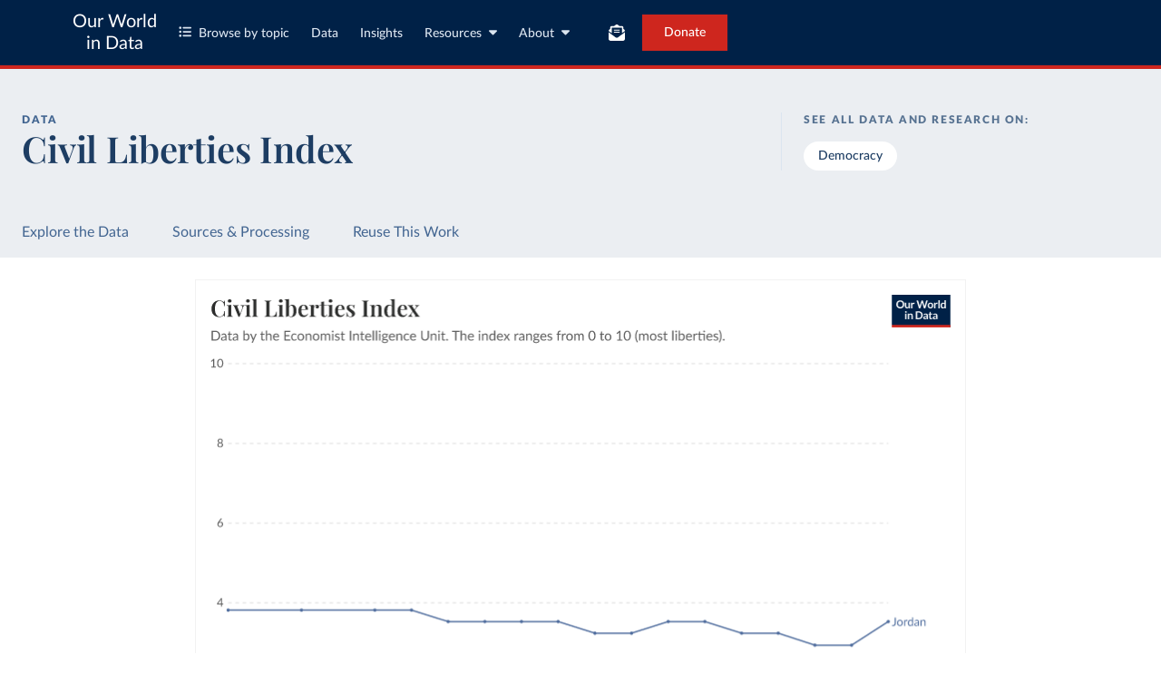

--- FILE ---
content_type: text/html; charset=utf-8
request_url: https://ourworldindata.org/grapher/civil-liberties-index-eiu?tab=chart&country=JOR
body_size: 15952
content:
<!doctype html><html lang="en" class="js-disabled"><head><meta name="viewport" content="width=device-width, initial-scale=1, minimum-scale=1"/><title>Civil Liberties Index - Our World in Data</title><meta name="description" content="Data by the Economist Intelligence Unit. The index ranges from 0 to 10 (most liberties)."/><link rel="canonical" href="https://ourworldindata.org/grapher/civil-liberties-index-eiu"/><link rel="alternate" type="application/atom+xml" href="/atom.xml" title="Atom feed for Our World in Data"/><link rel="archives" href="https://archive.ourworldindata.org/20260119-070102/grapher/civil-liberties-index-eiu.html" title="Archived version of this chart as of 2026-01-19" data-archival-date="20260119-070102"/><link rel="apple-touch-icon" sizes="180x180" href="/apple-touch-icon.png"/><link rel="preload" href="/fonts/LatoLatin-Regular.woff2" as="font" type="font/woff2" crossorigin="anonymous"/><meta property="og:url" content="https://ourworldindata.org/grapher/civil-liberties-index-eiu?tab=chart&country=JOR" /><meta property="og:title" content="Civil Liberties Index"/><meta property="og:description" content="Data by the Economist Intelligence Unit. The index ranges from 0 to 10 (most liberties)."/><meta property="og:image" content="https://ourworldindata.org/grapher/civil-liberties-index-eiu.png?imType=og&tab=chart&country=JOR" /><meta property="og:site_name" content="Our World in Data"/><meta name="twitter:card" content="summary_large_image"/><meta name="twitter:site" content="@OurWorldInData"/><meta name="twitter:creator" content="@OurWorldInData"/><meta name="twitter:title" content="Civil Liberties Index"/><meta name="twitter:description" content="Data by the Economist Intelligence Unit. The index ranges from 0 to 10 (most liberties)."/><meta name="twitter:image" content="https://ourworldindata.org/grapher/civil-liberties-index-eiu.png?imType=twitter&tab=chart&country=JOR" /><link rel="modulepreload" href="/assets/owid.mjs"/><link rel="preload" href="https://cdnjs.cloudflare.com/polyfill/v3/polyfill.min.js?version=4.8.0&amp;features=es2022,es2023" as="script" data-cloudflare-disable-early-hints="true"/><link rel="preload" href="/assets/owid.css" as="style"/><meta property="og:image:width" content="1200"/><meta property="og:image:height" content="628"/><link rel="preconnect" href="https://api.ourworldindata.org"/><link rel="preload" href="https://api.ourworldindata.org/v1/indicators/1014805.data.json" as="fetch" crossorigin="anonymous"/><link rel="preload" href="https://api.ourworldindata.org/v1/indicators/1014805.metadata.json" as="fetch" crossorigin="anonymous"/><link rel="preload" href="https://api.ourworldindata.org/v1/indicators/900801.data.json" as="fetch" crossorigin="anonymous"/><link rel="preload" href="https://api.ourworldindata.org/v1/indicators/900801.metadata.json" as="fetch" crossorigin="anonymous"/><link rel="preload" href="/fonts/PlayfairDisplayLatin-SemiBold.woff2" as="font" type="font/woff2" crossorigin="anonymous"/><link rel="stylesheet" href="/assets/owid.css"/><script>if (window != window.top) document.documentElement.classList.add('IsInIframe')</script><script>
function setJSEnabled(enabled) {
    var elem = window.document.documentElement;
    if (enabled) {
        elem.classList.remove("js-disabled");
        elem.classList.add("js-enabled");
    } else {
        elem.classList.remove("js-enabled");
        elem.classList.add("js-disabled");
    }
}
if ("noModule" in HTMLScriptElement.prototype) {
    setJSEnabled(true);
} else {
    setJSEnabled(false);
}
window.onerror = function (err, url) {
    var isOurSyntaxError = typeof err === "string" && err.indexOf("SyntaxError") > -1 && url.indexOf("https://ourworldindata.org") > -1;
    if (isOurSyntaxError) {
        console.error("Caught global syntax error", err, url);
        setJSEnabled(false);
    }
}</script><script>/* Prepare Google Tag Manager */
window.dataLayer = window.dataLayer || [];
function gtag(){dataLayer.push(arguments);}
gtag("consent","default",{"ad_storage":"denied","ad_user_data":"denied","ad_personalization":"denied","analytics_storage":"denied","wait_for_update":1000});
</script><script>/* Load Google Tag Manager */
(function(w,d,s,l,i){w[l]=w[l]||[];w[l].push({'gtm.start':
new Date().getTime(),event:'gtm.js'});var f=d.getElementsByTagName(s)[0],
j=d.createElement(s),dl=l!='dataLayer'?'&l='+l:'';j.async=true;j.src=
'https://www.googletagmanager.com/gtm.js?id='+i+dl;f.parentNode.insertBefore(j,f);
})(window,document,'script','dataLayer','GTM-N2D4V8S');</script></head><body class="DataPage"><header class="site-header"><div class="site-navigation-root"><div class="site-navigation"><div class="wrapper"><div class="site-navigation-bar"><div class="SiteNavigationToggle SiteNavigationToggle--mobile-menu hide-sm-up"><button aria-label="Toggle menu" class="SiteNavigationToggle__button"><svg aria-hidden="true" focusable="false" data-prefix="fas" data-icon="bars" class="svg-inline--fa fa-bars " role="img" xmlns="http://www.w3.org/2000/svg" viewBox="0 0 448 512"><path fill="currentColor" d="M0 96C0 78.3 14.3 64 32 64l384 0c17.7 0 32 14.3 32 32s-14.3 32-32 32L32 128C14.3 128 0 113.7 0 96zM0 256c0-17.7 14.3-32 32-32l384 0c17.7 0 32 14.3 32 32s-14.3 32-32 32L32 288c-17.7 0-32-14.3-32-32zM448 416c0 17.7-14.3 32-32 32L32 448c-17.7 0-32-14.3-32-32s14.3-32 32-32l384 0c17.7 0 32 14.3 32 32z"></path></svg></button></div><div class="site-logos"><div class="logo-owid"><a href="/">Our World<br/> in Data</a></div><div class="logos-wrapper"><a href="https://www.oxfordmartin.ox.ac.uk/global-development"><img src="/oms-logo.svg" alt="Oxford Martin School logo" loading="lazy" width="96" height="103"/></a><a href="https://www.ox.ac.uk/"><img src="/oxford-logo.svg" alt="University of Oxford logo" loading="lazy" width="96" height="103"/></a><a href="https://global-change-data-lab.org/"><img src="/gcdl-logo.svg" alt="Global Change Data Lab logo" loading="lazy" width="80" height="103"/></a></div></div><nav class="site-primary-links hide-sm-only"><ul><li><div class="SiteNavigationToggle topics"><button aria-label="Toggle topics menu" class="SiteNavigationToggle__button"><svg aria-hidden="true" focusable="false" data-prefix="fas" data-icon="list-ul" class="svg-inline--fa fa-list-ul " role="img" xmlns="http://www.w3.org/2000/svg" viewBox="0 0 512 512" style="margin-right:8px"><path fill="currentColor" d="M64 144a48 48 0 1 0 0-96 48 48 0 1 0 0 96zM192 64c-17.7 0-32 14.3-32 32s14.3 32 32 32l288 0c17.7 0 32-14.3 32-32s-14.3-32-32-32L192 64zm0 160c-17.7 0-32 14.3-32 32s14.3 32 32 32l288 0c17.7 0 32-14.3 32-32s-14.3-32-32-32l-288 0zm0 160c-17.7 0-32 14.3-32 32s14.3 32 32 32l288 0c17.7 0 32-14.3 32-32s-14.3-32-32-32l-288 0zM64 464a48 48 0 1 0 0-96 48 48 0 1 0 0 96zm48-208a48 48 0 1 0 -96 0 48 48 0 1 0 96 0z"></path></svg>Browse by topic</button></div></li><li><a href="/search">Data</a></li><li><a href="/data-insights">Insights</a></li><li class="with-relative-dropdown"><div class="SiteNavigationToggle"><button aria-label="Toggle resources menu" class="SiteNavigationToggle__button">Resources<svg aria-hidden="true" focusable="false" data-prefix="fas" data-icon="caret-down" class="svg-inline--fa fa-caret-down SiteNavigationToggle__caret" role="img" xmlns="http://www.w3.org/2000/svg" viewBox="0 0 320 512"><path fill="currentColor" d="M137.4 374.6c12.5 12.5 32.8 12.5 45.3 0l128-128c9.2-9.2 11.9-22.9 6.9-34.9s-16.6-19.8-29.6-19.8L32 192c-12.9 0-24.6 7.8-29.6 19.8s-2.2 25.7 6.9 34.9l128 128z"></path></svg></button></div></li><li class="with-relative-dropdown"><div class="SiteNavigationToggle"><button aria-label="Toggle about menu" class="SiteNavigationToggle__button">About<svg aria-hidden="true" focusable="false" data-prefix="fas" data-icon="caret-down" class="svg-inline--fa fa-caret-down SiteNavigationToggle__caret" role="img" xmlns="http://www.w3.org/2000/svg" viewBox="0 0 320 512"><path fill="currentColor" d="M137.4 374.6c12.5 12.5 32.8 12.5 45.3 0l128-128c9.2-9.2 11.9-22.9 6.9-34.9s-16.6-19.8-29.6-19.8L32 192c-12.9 0-24.6 7.8-29.6 19.8s-2.2 25.7 6.9 34.9l128 128z"></path></svg></button></div></li></ul></nav><div class="site-search-cta"><div class="SiteSearchNavigation"><div id="autocomplete"></div></div><div class="SiteNavigationToggle newsletter-subscription"><button aria-label="Toggle subscribe menu" class="SiteNavigationToggle__button"><span class="hide-lg-down">Subscribe</span><svg aria-hidden="true" focusable="false" data-prefix="fas" data-icon="envelope-open-text" class="svg-inline--fa fa-envelope-open-text hide-lg-up" role="img" xmlns="http://www.w3.org/2000/svg" viewBox="0 0 512 512"><path fill="currentColor" d="M215.4 96L144 96l-36.2 0L96 96l0 8.8L96 144l0 40.4 0 89L.2 202.5c1.6-18.1 10.9-34.9 25.7-45.8L48 140.3 48 96c0-26.5 21.5-48 48-48l76.6 0 49.9-36.9C232.2 3.9 243.9 0 256 0s23.8 3.9 33.5 11L339.4 48 416 48c26.5 0 48 21.5 48 48l0 44.3 22.1 16.4c14.8 10.9 24.1 27.7 25.7 45.8L416 273.4l0-89 0-40.4 0-39.2 0-8.8-11.8 0L368 96l-71.4 0-81.3 0zM0 448L0 242.1 217.6 403.3c11.1 8.2 24.6 12.7 38.4 12.7s27.3-4.4 38.4-12.7L512 242.1 512 448s0 0 0 0c0 35.3-28.7 64-64 64L64 512c-35.3 0-64-28.7-64-64c0 0 0 0 0 0zM176 160l160 0c8.8 0 16 7.2 16 16s-7.2 16-16 16l-160 0c-8.8 0-16-7.2-16-16s7.2-16 16-16zm0 64l160 0c8.8 0 16 7.2 16 16s-7.2 16-16 16l-160 0c-8.8 0-16-7.2-16-16s7.2-16 16-16z"></path></svg></button></div><a href="/donate" class="donate" data-track-note="header_navigation">Donate</a></div></div></div></div></div></header><main><script>window._OWID_DATAPAGEV2_PROPS = {"datapageData":{"status":"draft","title":{"title":"Civil Liberties Index"},"descriptionShort":"Extent to which citizens enjoy civil liberties. It ranges from 0 to 10 (most liberties).","topicTagsLinks":["Democracy"],"attributions":["Economist Intelligence Unit (2006-2024)"],"descriptionKey":[],"descriptionProcessing":"We source the data from Gapminder for the years 2006 to 2020, and directly from the Economist Intelligence Unit for more recent years.\n\nFor the world as a whole and for each region (as [defined by us](https://ourworldindata.org/grapher/continents-according-to-our-world-in-data)), we calculate both simple country averages and [population-weighted](https://ourworldindata.org/explorers/democracy?country=OWID_WRL~OWID_AFR~OWID_ASI~OWID_EUR~OWID_NAM~OWID_OCE~OWID_SAM&Dataset=Economist+Intelligence+Unit&Metric=Electoral+democracy&Sub-metric=%C2%AD%C2%AD%C2%AD%C2%AD%C2%AD%C2%AD%C2%ADMain+index+weighted+by+population) averages. A population-weighted average assigns more weight to countries with larger populations, so that the results better reflect the experiences of the average person.","dateRange":"2006-2024","lastUpdated":"2025-03-05","nextUpdate":"2026-03-05","allCharts":[],"relatedResearch":[],"origins":[{"id":5185,"title":"Democracy Index 2021: The China challenge","description":"This edition of the Democracy Index records how global democracy fared in 2021. The index is produced by the Economist Intelligence Unit (EIU), the research and analysis division of The Economist Group, which also publishes The Economist newspaper.\n\n# More details\nThe Democracy Index, which began in 2006, provides a snapshot of the state of democracy worldwide in 165 independent states and two territories. This covers almost the entire population of the world and the vast majority of the world's states (microstates are excluded). The Democracy Index is based on five categories: electoral process and pluralism, functioning of government, political participation, political culture, and civil liberties. Based on its scores on a range of indicators within these categories, each country is then classified as one of four types of regime: \"full democracy\", \"flawed democracy\", \"hybrid regime\" or \"authoritarian regime\". A full methodology and explanations can be found in the Appendix.\n\nThis edition of the Democracy Index records how global democracy fared in 2021. The results reflect the continuing negative impact of the covid-19 pandemic on democracy and freedom around the world for a second successive year. The pandemic has resulted in an unprecedented withdrawal of civil liberties among developed democracies and authoritarian regimes alike, through the imposition of lockdowns and restrictions on travelling and, increasingly, the introduction of \"green passes\" requiring proof of vaccination against covid-19 for participation in public life. It has led to the normalisation of emergency powers, which have tended to stay on the statute books, and accustomed citizens to a huge extension of state power over large areas of public and personal life.","producer":"Economist Intelligence Unit","citationFull":"Economist Intelligence Unit. (2022, February 10). Democracy Index 2021: The China Challenge. Retrieved from Economist Group.","urlMain":"https://www.economistgroup.com/group-news/economist-intelligence/democracy-index-2021-less-than-half-the-world-lives-in-a-democracy","dateAccessed":"2024-05-22","datePublished":"2022-02-10","license":{"url":"https://www.eiu.com/n/terms/","name":"The Economist Intelligence Unit Limited"}},{"id":5186,"title":"Democracy Index 2022: Frontline democracy and the battle for Ukraine","description":"This edition of the Democracy Index records how global democracy fared in 2022. The index is produced by the Economist Intelligence Unit (EIU), the research and analysis division of The Economist Group, which also publishes The Economist newspaper.\n\n# More details\nThe Democracy Index, which began in 2006, provides a snapshot of the state of democracy worldwide in 165 independent states and two territories. This covers almost the entire population of the world and the vast majority of the world's states (microstates are excluded). The Democracy Index is based on five categories: electoral process and pluralism, functioning of government, political participation, political culture, and civil liberties. Based on its scores on a range of indicators within these categories, each country is then classified as one of four types of regime: \"full democracy\", \"flawed democracy\", \"hybrid regime\" or \"authoritarian regime\". A full methodology and explanations can be found in the Appendix.\n\nThis edition of the Democracy Index examines the state of global democracy in 2022. The global results are discussed in this introduction, and the results by region are analysed in greater detail in the section entitled \"Democracy around the regions in 2022\" (see page 30). According to the Economist Intelligence Unit's measure of democracy, almost half of the world's population live in a democracy of some sort (45.3%). Only 8% reside in a \"full democracy\", compared with 8.9% in 2015, before the US was demoted from a \"full democracy\" to a \"flawed democracy\" in 2016. More than one-third of the world's population live under authoritarian rule (36.9%), with a large share of them being in China and Russia.","producer":"Economist Intelligence Unit","citationFull":"Economist Intelligence Unit. (2023, February 1). Democracy Index 2022: Frontline democracy and the battle for Ukraine. Retrieved from Economist Group.","urlMain":"https://www.eiu.com/n/campaigns/democracy-index-2022","dateAccessed":"2024-05-22","datePublished":"2023-02-01","license":{"url":"https://www.eiu.com/n/terms/","name":"The Economist Intelligence Unit Limited"}},{"id":5187,"title":"Democracy Index 2023: Age of Conflict","description":"This edition of the Democracy Index records how global democracy fared in 2023. The index is produced by the Economist Intelligence Unit (EIU), the research and analysis division of The Economist Group, which also publishes The Economist newspaper.\n\n\n# More details\nThe Economist Intelligence Unit's Democracy Index provides a snapshot of the state of democracy in 165 independent states and two territories. This covers almost the entire population of the world and the vast majority of the world's states (microstates are excluded). Scored on a 0-10 scale, the Democracy Index is based on five categories: electoral process and pluralism, functioning of government, political participation, political culture, and civil liberties. Based on its scores on a range of indicators within these categories, each country is classified as one of four types of regime: \"full democracy\", \"flawed democracy\", \"hybrid regime\" or \"authoritarian regime\". A full methodology and explanations can be found in the Appendix.\n\nThis edition of the Democracy Index examines the state of global democracy in 2023. The global results are discussed in this introduction, and the results by region are analysed in greater detail in the section entitled \"Democracy around the regions in 2023\" (see page 35). The good news is that the number of countries classified as democracies increased by two, to 74, in 2023. However, measured by other metrics, the year was not an auspicious one for democracy. The global average index score fell to 5.23, down from 5.29 in 2022. This is in keeping with a general trend of regression and stagnation in recent years, and it marks a new low since the index began in 2006. Most of the regression occurred among the non-democracies classified as \"hybrid regimes\" and \"authoritarian regimes\". Between 2022 and 2023 the average score for \"authoritarian regimes\" fell by 0.12 points and that for \"hybrid regimes\" by 0.07 points. The year-on-year decline in the average score of the \"full democracies\" and \"flawed democracies\" was modest by comparison, falling by 0.01 and 0.03 points respectively. This suggests that non-democratic regimes are becoming more entrenched, and \"hybrid regimes\" are struggling to democratise.\n\nAccording to our measure of democracy, almost half of the world's population live in a democracy of some sort (45.4%). Only 7.8% reside in a \"full democracy\", down from 8.9% in 2015; this percentage fell after the US was demoted from a \"full democracy\" to a \"flawed democracy\" in 2016. More than one-third of the world's population live under authoritarian rule (39.4%), a share that has been creeping up in recent years.\n\nAccording to the 2023 Democracy Index, 74 of the 167 countries and territories covered by the model are democracies of some type. The number of \"full democracies\" (those scoring more than 8.00 out of 10) remained at 24 in 2023, the same as the previous year. The number of \"flawed democracies\" increased from 48 in 2022 to 50 in 2023. Of the remaining 95 countries in our index, 34 are classified as \"hybrid regimes\", combining elements of formal democracy and authoritarianism, and 59 are classified as \"authoritarian regimes\". For a full explanation of the index methodology and categories, see page 63.\n\nThe title of this year's Democracy Index report is Age of Conflict. The world's democracies seem powerless to prevent wars from breaking out around the globe and less adept at managing conflict at home. In 2023 wars in Africa, Europe and the Middle East caused immense suffering and undermined prospects for positive political change. As US hegemony is increasingly contested, China vies for global influence, and emerging powers such as Saudi Arabia and Turkey assert their interests, the international order is becoming more unstable. Meanwhile, even the world's most developed democracies are struggling to manage political and social conflict at home, suggesting that the democratic model developed during the eight decades after the second world war is no longer working. We explore these developments in an essay in the second section of the report, and examine the relationship between democracy and conflict at home and abroad.","producer":"Economist Intelligence Unit","citationFull":"Economist Intelligence Unit. (2024, February 15). Democracy Index 2023: Age of Conflict. Retrieved from Economist Group.","urlMain":"https://www.economistgroup.com/group-news/economist-intelligence/eius-2023-democracy-index-conflict-and-polarisation-drive-a-new-low-for","dateAccessed":"2024-05-22","datePublished":"2024-02-15","license":{"url":"https://www.eiu.com/n/terms/","name":"The Economist Intelligence Unit Limited"}},{"id":5188,"title":"Democracy Index 2024: What's wrong with representative democracy?","description":"This edition of the Democracy Index records how global democracy fared in 2024. The index is produced by the Economist Intelligence Unit (EIU), the research and analysis division of The Economist Group, which also publishes The Economist newspaper.\n\n# More details\nThe Economist Intelligence Unit's Democracy Index provides a snapshot of the state of democracy in 165 independent states and two territories. This covers almost the entire population of the world and the vast majority of the world's states (microstates are excluded). Scored on a 0-10 scale, the Democracy Index is based on five categories: electoral process and pluralism, functioning of government, political participation, political culture, and civil liberties. Based on its scores on a range of indicators within these categories, each country is classified as one of four types of regime: \"full democracy\", \"flawed democracy\", \"hybrid regime\" or \"authoritarian regime\".\n\nThis edition of the Democracy Index examines the state of global democracy in 2024. The focus of this year's report is why representative democracy is not working for large numbers of citizens around the world. There is a growing consensus that the democratic model developed over the past century is in trouble, but there is less clarity about why people are so disenchanted with their democracies. In 2024, when countries inhabited by more than half of the global population went to the polls, popular disaffection with the performance of government was expressed in an anti-incumbent backlash and rising support for populist insurgents.","producer":"Economist Intelligence Unit","citationFull":"Economist Intelligence Unit. (2025, February 27). Democracy Index 2024: What's wrong with representative democracy? Retrieved from Economist Group.","urlMain":"https://www.eiu.com/n/campaigns/democracy-index-2024/","dateAccessed":"2025-03-05","datePublished":"2025-02-27","license":{"url":"https://www.eiu.com/n/terms/","name":"The Economist Intelligence Unit Limited"}},{"id":5189,"titleSnapshot":"Democracy Index, Gapminder 2006-2020","title":"Democracy Index","description":"Gapminder has compiled data from earlier editions of the Economist Intelligence Unit's Democracy Index, covering 2006 to 2020. Gapminder is a Swedish foundation that works to correct common misunderstandings about global development by creating clear and accessible educational materials.","producer":"Gapminder","citationFull":"Democracy Index. Economist Intelligence Unit (2006-2020). Obtained via Gapminder 2021.","versionProducer":"v4","urlMain":"https://www.gapminder.org/data/documentation/democracy-index/","dateAccessed":"2024-05-22","datePublished":"2021-04-06","license":{"url":"https://docs.google.com/document/d/1-RmthhS2EPMK_HIpnPctcXpB0n7ADSWnXa5Hb3PxNq4/edit?usp=sharing","name":"CC BY 4.0"}},{"id":1080,"title":"Population","description":"Our World in Data builds and maintains a long-run dataset on population by country, region, and for the world, based on various sources.\n\nYou can find more information on these sources and how our time series is constructed on this page: https://ourworldindata.org/population-sources","producer":"Various sources","citationFull":"The long-run data on population is based on various sources, described on this page: https://ourworldindata.org/population-sources","attribution":"Population based on various sources (2024)","attributionShort":"Population","urlMain":"https://ourworldindata.org/population-sources","dateAccessed":"2024-07-11","datePublished":"2024-07-15","license":{"url":"https://creativecommons.org/licenses/by/4.0/","name":"CC BY 4.0"}}],"chartConfig":{"id":5827,"map":{"colorScale":{"baseColorScheme":"PuBu","binningStrategy":"manual","customNumericColors":["#b2182b","#d73027","#f46d43","#fdae61","#fee090","#ffffbf","#dff3f8","#aad9e9","#73add2","#4575b4"],"customNumericLabels":["","","","","","","","","",""],"customNumericValues":[0,1,2,3,4,5,6,7,8,9,10],"customCategoryLabels":{"No data":"No data"},"customNumericColorsActive":true},"tooltipUseCustomLabels":true},"tab":"map","slug":"civil-liberties-index-eiu","title":"Civil Liberties Index","yAxis":{"max":10,"min":0},"$schema":"https://files.ourworldindata.org/schemas/grapher-schema.009.json","version":112,"subtitle":"Data by the [Economist Intelligence Unit](#dod:economist-intelligence-unit). The index ranges from 0 to 10 (most liberties).","hasMapTab":true,"originUrl":"/democracy","chartTypes":["LineChart","SlopeChart","DiscreteBar","Marimekko"],"colorScale":{"legendDescription":""},"dimensions":[{"display":{"name":"Civil Liberties Index","includeInTable":true,"numDecimalPlaces":1},"property":"y","variableId":1014805},{"property":"color","variableId":900801}],"isPublished":true,"variantName":"EIU","hideFacetControl":false,"relatedQuestions":[{"url":"https://ourworldindata.org/explorers/democracy","text":"How do different approaches score democracy across the world?"}],"selectedEntityNames":["Argentina","Australia","Botswana","China"],"hideAnnotationFieldsInTitle":{"time":true,"entity":true,"changeInPrefix":true}},"unit":"","primaryTopic":{"topicTag":"Democracy","citation":"Bastian Herre, Lucas Rodés-Guirao, and Esteban Ortiz-Ospina (2013) - “Democracy”"},"hasDataInsights":true},"faqEntries":{"faqs":[]},"canonicalUrl":"https://ourworldindata.org/grapher/civil-liberties-index-eiu","tagToSlugMap":{"Democracy":"democracy"},"imageMetadata":{}}</script><div id="owid-datapageJson-root"><div class="DataPageContent__grapher-for-embed"><div class="GrapherWithFallback full-width-on-mobile"><figure class="grapherPreview GrapherWithFallback__fallback"><picture data-owid-populate-url-params="true"><source id="grapher-preview-source" srcSet="/grapher/civil-liberties-index-eiu.png?tab=chart&country=JOR&imWidth=850 850w, /grapher/civil-liberties-index-eiu.png?tab=chart&country=JOR&imWidth=1700 1700w" sizes="(max-width: 850px) 100vw, 850px" /><img class="GrapherImage" src="/grapher/civil-liberties-index-eiu.png?tab=chart&country=JOR" width="850" height="600" loading="lazy" /></picture></figure></div></div><div class="DataPageContent grid grid-cols-12-full-width"><div class="bg-blue-10 span-cols-14"><div class="header__wrapper grid grid-cols-12-full-width"><div class="header__left col-start-2 span-cols-8 col-sm-start-2 span-sm-cols-12"><div class="header__supertitle">Data</div><h1 class="header__title">Civil Liberties Index</h1><div class="header__source"></div></div><div class="header__right col-start-10 span-cols-4 col-sm-start-2 span-sm-cols-12"><div class="topic-tags__label">See all data and research on:</div><div class="topic-tags"><a class="topic-tag" href="/democracy">Democracy</a></div></div></div></div><nav class="sticky-nav sticky-nav--dark span-cols-14 grid grid-cols-12-full-width"><style>
                    [id] {
                         scroll-margin-top:70px;
                    }
                    .wp-sticky-container {
                        top: 70px;
                    }</style><ul class="sticky-nav-container span-cols-12 col-start-2"><li><a tabindex="0" class="" href="#explore-the-data">Explore the Data</a></li><li><a tabindex="0" class="" href="#sources-and-processing">Sources &amp; Processing</a></li><li><a tabindex="0" class="" href="#reuse-this-work">Reuse This Work</a></li></ul></nav><div class="span-cols-14 grid grid-cols-12-full-width full-width--border"><div class="chart-key-info col-start-2 span-cols-12"><div class="GrapherWithFallback full-width-on-mobile" id="explore-the-data"><figure class="grapherPreview GrapherWithFallback__fallback"><picture data-owid-populate-url-params="true"><source id="grapher-preview-source" srcSet="/grapher/civil-liberties-index-eiu.png?tab=chart&country=JOR&imWidth=850 850w, /grapher/civil-liberties-index-eiu.png?tab=chart&country=JOR&imWidth=1700 1700w" sizes="(max-width: 850px) 100vw, 850px" /><img class="GrapherImage" src="/grapher/civil-liberties-index-eiu.png?tab=chart&country=JOR" width="850" height="600" loading="lazy" /></picture></figure></div><div class="grid exp-data-page-insight-btns-2--treat00--show"><div class="insight-links__items span-cols-4 span-lg-cols-4 span-sm-cols-12"><a href="#about-this-data" class="owid-btn owid-btn--solid-blue" data-track-note="btn_click__about_the_data"><span>Data sources and processing</span><svg aria-hidden="true" focusable="false" data-prefix="fas" data-icon="arrow-down" class="svg-inline--fa fa-arrow-down owid-btn--icon-right" role="img" xmlns="http://www.w3.org/2000/svg" viewBox="0 0 384 512"><path fill="currentColor" d="M169.4 470.6c12.5 12.5 32.8 12.5 45.3 0l160-160c12.5-12.5 12.5-32.8 0-45.3s-32.8-12.5-45.3 0L224 370.8 224 64c0-17.7-14.3-32-32-32s-32 14.3-32 32l0 306.7L54.6 265.4c-12.5-12.5-32.8-12.5-45.3 0s-12.5 32.8 0 45.3l160 160z"></path></svg></a></div></div><div class="grid exp-data-page-insight-btns-2--treat10--show"><div class="insight-links__items span-cols-4 span-lg-cols-4 span-sm-cols-12"><a href="/data-insights?topic=Democracy" class="owid-btn owid-btn--solid-blue" data-track-note="btn_click__insights"><span>Insights about this data</span><svg aria-hidden="true" focusable="false" data-prefix="fas" data-icon="arrow-right" class="svg-inline--fa fa-arrow-right owid-btn--icon-right" role="img" xmlns="http://www.w3.org/2000/svg" viewBox="0 0 448 512"><path fill="currentColor" d="M438.6 278.6c12.5-12.5 12.5-32.8 0-45.3l-160-160c-12.5-12.5-32.8-12.5-45.3 0s-12.5 32.8 0 45.3L338.8 224 32 224c-17.7 0-32 14.3-32 32s14.3 32 32 32l306.7 0L233.4 393.4c-12.5 12.5-12.5 32.8 0 45.3s32.8 12.5 45.3 0l160-160z"></path></svg></a></div></div><div class="grid exp-data-page-insight-btns-2--treat01--show"><div class="insight-links__items span-cols-4 span-lg-cols-4 span-sm-cols-12"><a href="#about-this-data" class="owid-btn owid-btn--solid-blue" data-track-note="btn_click__about_the_data"><span>Data sources and processing</span><svg aria-hidden="true" focusable="false" data-prefix="fas" data-icon="arrow-down" class="svg-inline--fa fa-arrow-down owid-btn--icon-right" role="img" xmlns="http://www.w3.org/2000/svg" viewBox="0 0 384 512"><path fill="currentColor" d="M169.4 470.6c12.5 12.5 32.8 12.5 45.3 0l160-160c12.5-12.5 12.5-32.8 0-45.3s-32.8-12.5-45.3 0L224 370.8 224 64c0-17.7-14.3-32-32-32s-32 14.3-32 32l0 306.7L54.6 265.4c-12.5-12.5-32.8-12.5-45.3 0s-12.5 32.8 0 45.3l160 160z"></path></svg></a><a href="#research-and-writing" class="owid-btn owid-btn--solid-blue" data-track-note="btn_click__research_and_writing"><span>Related articles</span><svg aria-hidden="true" focusable="false" data-prefix="fas" data-icon="arrow-down" class="svg-inline--fa fa-arrow-down owid-btn--icon-right" role="img" xmlns="http://www.w3.org/2000/svg" viewBox="0 0 384 512"><path fill="currentColor" d="M169.4 470.6c12.5 12.5 32.8 12.5 45.3 0l160-160c12.5-12.5 12.5-32.8 0-45.3s-32.8-12.5-45.3 0L224 370.8 224 64c0-17.7-14.3-32-32-32s-32 14.3-32 32l0 306.7L54.6 265.4c-12.5-12.5-32.8-12.5-45.3 0s-12.5 32.8 0 45.3l160 160z"></path></svg></a><a href="#all-charts" class="owid-btn owid-btn--solid-blue" data-track-note="btn_click__related_charts"><span>Related charts</span><svg aria-hidden="true" focusable="false" data-prefix="fas" data-icon="arrow-down" class="svg-inline--fa fa-arrow-down owid-btn--icon-right" role="img" xmlns="http://www.w3.org/2000/svg" viewBox="0 0 384 512"><path fill="currentColor" d="M169.4 470.6c12.5 12.5 32.8 12.5 45.3 0l160-160c12.5-12.5 12.5-32.8 0-45.3s-32.8-12.5-45.3 0L224 370.8 224 64c0-17.7-14.3-32-32-32s-32 14.3-32 32l0 306.7L54.6 265.4c-12.5-12.5-32.8-12.5-45.3 0s-12.5 32.8 0 45.3l160 160z"></path></svg></a></div></div><div class="grid exp-data-page-insight-btns-2--treat11--show"><div class="insight-links__items span-cols-4 span-lg-cols-4 span-sm-cols-12"><a href="/data-insights?topic=Democracy" class="owid-btn owid-btn--solid-blue" data-track-note="btn_click__insights"><span>Insights about this data</span><svg aria-hidden="true" focusable="false" data-prefix="fas" data-icon="arrow-right" class="svg-inline--fa fa-arrow-right owid-btn--icon-right" role="img" xmlns="http://www.w3.org/2000/svg" viewBox="0 0 448 512"><path fill="currentColor" d="M438.6 278.6c12.5-12.5 12.5-32.8 0-45.3l-160-160c-12.5-12.5-32.8-12.5-45.3 0s-12.5 32.8 0 45.3L338.8 224 32 224c-17.7 0-32 14.3-32 32s14.3 32 32 32l306.7 0L233.4 393.4c-12.5 12.5-12.5 32.8 0 45.3s32.8 12.5 45.3 0l160-160z"></path></svg></a><a href="#research-and-writing" class="owid-btn owid-btn--solid-blue" data-track-note="btn_click__research_and_writing"><span>Related articles</span><svg aria-hidden="true" focusable="false" data-prefix="fas" data-icon="arrow-down" class="svg-inline--fa fa-arrow-down owid-btn--icon-right" role="img" xmlns="http://www.w3.org/2000/svg" viewBox="0 0 384 512"><path fill="currentColor" d="M169.4 470.6c12.5 12.5 32.8 12.5 45.3 0l160-160c12.5-12.5 12.5-32.8 0-45.3s-32.8-12.5-45.3 0L224 370.8 224 64c0-17.7-14.3-32-32-32s-32 14.3-32 32l0 306.7L54.6 265.4c-12.5-12.5-32.8-12.5-45.3 0s-12.5 32.8 0 45.3l160 160z"></path></svg></a><a href="#all-charts" class="owid-btn owid-btn--solid-blue" data-track-note="btn_click__related_charts"><span>Related charts</span><svg aria-hidden="true" focusable="false" data-prefix="fas" data-icon="arrow-down" class="svg-inline--fa fa-arrow-down owid-btn--icon-right" role="img" xmlns="http://www.w3.org/2000/svg" viewBox="0 0 384 512"><path fill="currentColor" d="M169.4 470.6c12.5 12.5 32.8 12.5 45.3 0l160-160c12.5-12.5 12.5-32.8 0-45.3s-32.8-12.5-45.3 0L224 370.8 224 64c0-17.7-14.3-32-32-32s-32 14.3-32 32l0 306.7L54.6 265.4c-12.5-12.5-32.8-12.5-45.3 0s-12.5 32.8 0 45.3l160 160z"></path></svg></a></div></div><div class="wrapper-about-this-data grid grid-cols-12 exp-data-page-insight-btns-2--control1--hide exp-data-page-insight-btns-2--treat00--hide exp-data-page-insight-btns-2--treat10--hide exp-data-page-insight-btns-2--treat01--hide exp-data-page-insight-btns-2--treat11--hide exp-data-page-insight-btns-2--treat20--hide exp-data-page-insight-btns-2--treat21--hide"><h2 class="about-this-data__title span-cols-3 span-lg-cols-3 col-md-start-2 span-md-cols-10 col-sm-start-1 span-sm-cols-12" id="about-this-data">About this data</h2><div class="col-start-4 span-cols-10 col-lg-start-5 span-lg-cols-8 col-md-start-2 span-md-cols-10 col-sm-start-1 span-sm-cols-12"><div class="key-data-block grid grid-cols-4 grid-sm-cols-12"><div class="key-data span-cols-4 span-sm-cols-12"><div class="key-data-description-short__title">Civil Liberties Index</div><div class="key-data-description-short__title-fragments"></div><div>Extent to which citizens enjoy civil liberties. It ranges from 0 to 10 (most liberties).</div></div><div class="key-data span-cols-4 span-sm-cols-12"><div class="key-data__title">Source</div><div>Economist Intelligence Unit (2006-2024)<!-- --> – <a href="#sources-and-processing">processed</a> <!-- -->by Our World in Data</div></div><div class="key-data span-cols-2 span-sm-cols-6"><div class="key-data__title">Last updated</div><div>March 5, 2025</div></div><div class="key-data span-cols-2 span-sm-cols-6"><div class="key-data__title">Next expected update</div><div>March 2026</div></div><div class="key-data span-cols-2 span-sm-cols-6"><div class="key-data__title">Date range</div><div>2006–2024</div></div></div></div></div></div></div><div class="col-start-2 span-cols-12"></div><div class="col-start-2 span-cols-12"><div class="wrapper-about-this-data grid grid-cols-12 exp-data-page-insight-btns-2--control1--show exp-data-page-insight-btns-2--treat00--show exp-data-page-insight-btns-2--treat10--show exp-data-page-insight-btns-2--treat01--show exp-data-page-insight-btns-2--treat11--show exp-data-page-insight-btns-2--treat20--show exp-data-page-insight-btns-2--treat21--show"><h2 class="about-this-data__title span-cols-3 span-lg-cols-3 col-md-start-2 span-md-cols-10 col-sm-start-1 span-sm-cols-12" id="">About this data</h2><div class="col-start-4 span-cols-10 col-lg-start-5 span-lg-cols-8 col-md-start-2 span-md-cols-10 col-sm-start-1 span-sm-cols-12"><div class="key-data-block grid grid-cols-4 grid-sm-cols-12"><div class="key-data span-cols-4 span-sm-cols-12"><div class="key-data-description-short__title">Civil Liberties Index</div><div class="key-data-description-short__title-fragments"></div><div>Extent to which citizens enjoy civil liberties. It ranges from 0 to 10 (most liberties).</div></div><div class="key-data span-cols-4 span-sm-cols-12"><div class="key-data__title">Source</div><div>Economist Intelligence Unit (2006-2024)<!-- --> – <a href="#sources-and-processing">processed</a> <!-- -->by Our World in Data</div></div><div class="key-data span-cols-2 span-sm-cols-6"><div class="key-data__title">Last updated</div><div>March 5, 2025</div></div><div class="key-data span-cols-2 span-sm-cols-6"><div class="key-data__title">Next expected update</div><div>March 2026</div></div><div class="key-data span-cols-2 span-sm-cols-6"><div class="key-data__title">Date range</div><div>2006–2024</div></div></div></div></div></div><div class="MetadataSection span-cols-14 grid grid-cols-12-full-width"><div class="col-start-2 span-cols-12"><div class="section-wrapper grid"><h2 class="data-sources-processing__title span-cols-2 span-lg-cols-3 col-md-start-2 span-md-cols-10 col-sm-start-1 span-sm-cols-12" id="sources-and-processing">Sources and processing</h2><div class="data-sources grid span-cols-12"><h3 class="data-sources__heading span-cols-2 span-lg-cols-3 col-md-start-2 span-md-cols-10 col-sm-start-1 span-sm-cols-12">This data is based on the following sources</h3><div class="col-start-4 span-cols-6 col-lg-start-5 span-lg-cols-7 col-md-start-2 span-md-cols-10 col-sm-start-1 span-sm-cols-12"><div class="indicator-sources"><details class="ExpandableToggle ExpandableToggle--stacked ExpandableToggle--teaser"><summary class="ExpandableToggle__container"><div class="ExpandableToggle__button"><div><h4 class="ExpandableToggle__title">Economist Intelligence Unit – Democracy Index 2021: The China challenge</h4></div><svg aria-hidden="true" focusable="false" data-prefix="fas" data-icon="plus" class="svg-inline--fa fa-plus ExpandableToggle__icon ExpandableToggle__icon--expand" role="img" xmlns="http://www.w3.org/2000/svg" viewBox="0 0 448 512"><path fill="currentColor" d="M256 80c0-17.7-14.3-32-32-32s-32 14.3-32 32l0 144L48 224c-17.7 0-32 14.3-32 32s14.3 32 32 32l144 0 0 144c0 17.7 14.3 32 32 32s32-14.3 32-32l0-144 144 0c17.7 0 32-14.3 32-32s-14.3-32-32-32l-144 0 0-144z"></path></svg><svg aria-hidden="true" focusable="false" data-prefix="fas" data-icon="minus" class="svg-inline--fa fa-minus ExpandableToggle__icon ExpandableToggle__icon--collapse" role="img" xmlns="http://www.w3.org/2000/svg" viewBox="0 0 448 512"><path fill="currentColor" d="M432 256c0 17.7-14.3 32-32 32L48 288c-17.7 0-32-14.3-32-32s14.3-32 32-32l352 0c17.7 0 32 14.3 32 32z"></path></svg></div><div class="ExpandableToggle__teaser" inert=""><div class="source"><div class="description"><p>This edition of the Democracy Index records how global democracy fared in 2021. The index is produced by the Economist Intelligence Unit (EIU), the research and analysis division of The Economist Group, which also publishes The Economist newspaper.</p>
<h1>More details</h1>
<p>The Democracy Index, which began in 2006, provides a snapshot of the state of democracy worldwide in 165 independent states and two territories. This covers almost the entire population of the world and the vast majority of the world&#x27;s states (microstates are excluded). The Democracy Index is based on five categories: electoral process and pluralism, functioning of government, political participation, political culture, and civil liberties. Based on its scores on a range of indicators within these categories, each country is then classified as one of four types of regime: &quot;full democracy&quot;, &quot;flawed democracy&quot;, &quot;hybrid regime&quot; or &quot;authoritarian regime&quot;. A full methodology and explanations can be found in the Appendix.</p>
<p>This edition of the Democracy Index records how global democracy fared in 2021. The results reflect the continuing negative impact of the covid-19 pandemic on democracy and freedom around the world for a second successive year. The pandemic has resulted in an unprecedented withdrawal of civil liberties among developed democracies and authoritarian regimes alike, through the imposition of lockdowns and restrictions on travelling and, increasingly, the introduction of &quot;green passes&quot; requiring proof of vaccination against covid-19 for participation in public life. It has led to the normalisation of emergency powers, which have tended to stay on the statute books, and accustomed citizens to a huge extension of state power over large areas of public and personal life.</p></div><div class="source-key-data-blocks"><div class="source-key-data"><div class="source-key-data__title">Retrieved on</div><div class="source-key-data__content">May 22, 2024</div></div><div class="source-key-data"><div class="source-key-data__title">Retrieved from</div><div class="source-key-data__content"><span><a href="https://www.economistgroup.com/group-news/economist-intelligence/democracy-index-2021-less-than-half-the-world-lives-in-a-democracy">https://www.economistgroup.com/group-news/economist-intelligence/democracy-index-2021-less-than-half-the-world-lives-in-a-democracy</a></span></div></div><div class="source-key-data source-key-data-citation source-key-data--span-2"><div class="source-key-data__title">Citation</div><div class="source-key-data__content">This is the citation of the original data obtained from the source, prior to any processing or adaptation by Our World in Data.<!-- --> <!-- -->To cite data downloaded from this page, please use the suggested citation given in<!-- --> <a href="#reuse-this-work">Reuse This Work</a> <!-- -->below.<div class="wp-code-snippet wp-code-snippet--light"><pre class="wp-block-code"><code class="wp-code-snippet__code">Economist Intelligence Unit. (2022, February 10). Democracy Index 2021: The China Challenge. Retrieved from Economist Group.</code></pre></div></div></div></div></div></div></summary><div class="ExpandableToggle__content"><div class="source"><div class="description"><p>This edition of the Democracy Index records how global democracy fared in 2021. The index is produced by the Economist Intelligence Unit (EIU), the research and analysis division of The Economist Group, which also publishes The Economist newspaper.</p>
<h1>More details</h1>
<p>The Democracy Index, which began in 2006, provides a snapshot of the state of democracy worldwide in 165 independent states and two territories. This covers almost the entire population of the world and the vast majority of the world&#x27;s states (microstates are excluded). The Democracy Index is based on five categories: electoral process and pluralism, functioning of government, political participation, political culture, and civil liberties. Based on its scores on a range of indicators within these categories, each country is then classified as one of four types of regime: &quot;full democracy&quot;, &quot;flawed democracy&quot;, &quot;hybrid regime&quot; or &quot;authoritarian regime&quot;. A full methodology and explanations can be found in the Appendix.</p>
<p>This edition of the Democracy Index records how global democracy fared in 2021. The results reflect the continuing negative impact of the covid-19 pandemic on democracy and freedom around the world for a second successive year. The pandemic has resulted in an unprecedented withdrawal of civil liberties among developed democracies and authoritarian regimes alike, through the imposition of lockdowns and restrictions on travelling and, increasingly, the introduction of &quot;green passes&quot; requiring proof of vaccination against covid-19 for participation in public life. It has led to the normalisation of emergency powers, which have tended to stay on the statute books, and accustomed citizens to a huge extension of state power over large areas of public and personal life.</p></div><div class="source-key-data-blocks"><div class="source-key-data"><div class="source-key-data__title">Retrieved on</div><div class="source-key-data__content">May 22, 2024</div></div><div class="source-key-data"><div class="source-key-data__title">Retrieved from</div><div class="source-key-data__content"><span><a href="https://www.economistgroup.com/group-news/economist-intelligence/democracy-index-2021-less-than-half-the-world-lives-in-a-democracy">https://www.economistgroup.com/group-news/economist-intelligence/democracy-index-2021-less-than-half-the-world-lives-in-a-democracy</a></span></div></div><div class="source-key-data source-key-data-citation source-key-data--span-2"><div class="source-key-data__title">Citation</div><div class="source-key-data__content">This is the citation of the original data obtained from the source, prior to any processing or adaptation by Our World in Data.<!-- --> <!-- -->To cite data downloaded from this page, please use the suggested citation given in<!-- --> <a href="#reuse-this-work">Reuse This Work</a> <!-- -->below.<div class="wp-code-snippet wp-code-snippet--light"><pre class="wp-block-code"><code class="wp-code-snippet__code">Economist Intelligence Unit. (2022, February 10). Democracy Index 2021: The China Challenge. Retrieved from Economist Group.</code></pre></div></div></div></div></div></div></details><details class="ExpandableToggle ExpandableToggle--stacked ExpandableToggle--teaser"><summary class="ExpandableToggle__container"><div class="ExpandableToggle__button"><div><h4 class="ExpandableToggle__title">Economist Intelligence Unit – Democracy Index 2022: Frontline democracy and the battle for Ukraine</h4></div><svg aria-hidden="true" focusable="false" data-prefix="fas" data-icon="plus" class="svg-inline--fa fa-plus ExpandableToggle__icon ExpandableToggle__icon--expand" role="img" xmlns="http://www.w3.org/2000/svg" viewBox="0 0 448 512"><path fill="currentColor" d="M256 80c0-17.7-14.3-32-32-32s-32 14.3-32 32l0 144L48 224c-17.7 0-32 14.3-32 32s14.3 32 32 32l144 0 0 144c0 17.7 14.3 32 32 32s32-14.3 32-32l0-144 144 0c17.7 0 32-14.3 32-32s-14.3-32-32-32l-144 0 0-144z"></path></svg><svg aria-hidden="true" focusable="false" data-prefix="fas" data-icon="minus" class="svg-inline--fa fa-minus ExpandableToggle__icon ExpandableToggle__icon--collapse" role="img" xmlns="http://www.w3.org/2000/svg" viewBox="0 0 448 512"><path fill="currentColor" d="M432 256c0 17.7-14.3 32-32 32L48 288c-17.7 0-32-14.3-32-32s14.3-32 32-32l352 0c17.7 0 32 14.3 32 32z"></path></svg></div><div class="ExpandableToggle__teaser" inert=""><div class="source"><div class="description"><p>This edition of the Democracy Index records how global democracy fared in 2022. The index is produced by the Economist Intelligence Unit (EIU), the research and analysis division of The Economist Group, which also publishes The Economist newspaper.</p>
<h1>More details</h1>
<p>The Democracy Index, which began in 2006, provides a snapshot of the state of democracy worldwide in 165 independent states and two territories. This covers almost the entire population of the world and the vast majority of the world&#x27;s states (microstates are excluded). The Democracy Index is based on five categories: electoral process and pluralism, functioning of government, political participation, political culture, and civil liberties. Based on its scores on a range of indicators within these categories, each country is then classified as one of four types of regime: &quot;full democracy&quot;, &quot;flawed democracy&quot;, &quot;hybrid regime&quot; or &quot;authoritarian regime&quot;. A full methodology and explanations can be found in the Appendix.</p>
<p>This edition of the Democracy Index examines the state of global democracy in 2022. The global results are discussed in this introduction, and the results by region are analysed in greater detail in the section entitled &quot;Democracy around the regions in 2022&quot; (see page 30). According to the Economist Intelligence Unit&#x27;s measure of democracy, almost half of the world&#x27;s population live in a democracy of some sort (45.3%). Only 8% reside in a &quot;full democracy&quot;, compared with 8.9% in 2015, before the US was demoted from a &quot;full democracy&quot; to a &quot;flawed democracy&quot; in 2016. More than one-third of the world&#x27;s population live under authoritarian rule (36.9%), with a large share of them being in China and Russia.</p></div><div class="source-key-data-blocks"><div class="source-key-data"><div class="source-key-data__title">Retrieved on</div><div class="source-key-data__content">May 22, 2024</div></div><div class="source-key-data"><div class="source-key-data__title">Retrieved from</div><div class="source-key-data__content"><span><a href="https://www.eiu.com/n/campaigns/democracy-index-2022">https://www.eiu.com/n/campaigns/democracy-index-2022</a></span></div></div><div class="source-key-data source-key-data-citation source-key-data--span-2"><div class="source-key-data__title">Citation</div><div class="source-key-data__content">This is the citation of the original data obtained from the source, prior to any processing or adaptation by Our World in Data.<!-- --> <!-- -->To cite data downloaded from this page, please use the suggested citation given in<!-- --> <a href="#reuse-this-work">Reuse This Work</a> <!-- -->below.<div class="wp-code-snippet wp-code-snippet--light"><pre class="wp-block-code"><code class="wp-code-snippet__code">Economist Intelligence Unit. (2023, February 1). Democracy Index 2022: Frontline democracy and the battle for Ukraine. Retrieved from Economist Group.</code></pre></div></div></div></div></div></div></summary><div class="ExpandableToggle__content"><div class="source"><div class="description"><p>This edition of the Democracy Index records how global democracy fared in 2022. The index is produced by the Economist Intelligence Unit (EIU), the research and analysis division of The Economist Group, which also publishes The Economist newspaper.</p>
<h1>More details</h1>
<p>The Democracy Index, which began in 2006, provides a snapshot of the state of democracy worldwide in 165 independent states and two territories. This covers almost the entire population of the world and the vast majority of the world&#x27;s states (microstates are excluded). The Democracy Index is based on five categories: electoral process and pluralism, functioning of government, political participation, political culture, and civil liberties. Based on its scores on a range of indicators within these categories, each country is then classified as one of four types of regime: &quot;full democracy&quot;, &quot;flawed democracy&quot;, &quot;hybrid regime&quot; or &quot;authoritarian regime&quot;. A full methodology and explanations can be found in the Appendix.</p>
<p>This edition of the Democracy Index examines the state of global democracy in 2022. The global results are discussed in this introduction, and the results by region are analysed in greater detail in the section entitled &quot;Democracy around the regions in 2022&quot; (see page 30). According to the Economist Intelligence Unit&#x27;s measure of democracy, almost half of the world&#x27;s population live in a democracy of some sort (45.3%). Only 8% reside in a &quot;full democracy&quot;, compared with 8.9% in 2015, before the US was demoted from a &quot;full democracy&quot; to a &quot;flawed democracy&quot; in 2016. More than one-third of the world&#x27;s population live under authoritarian rule (36.9%), with a large share of them being in China and Russia.</p></div><div class="source-key-data-blocks"><div class="source-key-data"><div class="source-key-data__title">Retrieved on</div><div class="source-key-data__content">May 22, 2024</div></div><div class="source-key-data"><div class="source-key-data__title">Retrieved from</div><div class="source-key-data__content"><span><a href="https://www.eiu.com/n/campaigns/democracy-index-2022">https://www.eiu.com/n/campaigns/democracy-index-2022</a></span></div></div><div class="source-key-data source-key-data-citation source-key-data--span-2"><div class="source-key-data__title">Citation</div><div class="source-key-data__content">This is the citation of the original data obtained from the source, prior to any processing or adaptation by Our World in Data.<!-- --> <!-- -->To cite data downloaded from this page, please use the suggested citation given in<!-- --> <a href="#reuse-this-work">Reuse This Work</a> <!-- -->below.<div class="wp-code-snippet wp-code-snippet--light"><pre class="wp-block-code"><code class="wp-code-snippet__code">Economist Intelligence Unit. (2023, February 1). Democracy Index 2022: Frontline democracy and the battle for Ukraine. Retrieved from Economist Group.</code></pre></div></div></div></div></div></div></details><details class="ExpandableToggle ExpandableToggle--stacked ExpandableToggle--teaser"><summary class="ExpandableToggle__container"><div class="ExpandableToggle__button"><div><h4 class="ExpandableToggle__title">Economist Intelligence Unit – Democracy Index 2023: Age of Conflict</h4></div><svg aria-hidden="true" focusable="false" data-prefix="fas" data-icon="plus" class="svg-inline--fa fa-plus ExpandableToggle__icon ExpandableToggle__icon--expand" role="img" xmlns="http://www.w3.org/2000/svg" viewBox="0 0 448 512"><path fill="currentColor" d="M256 80c0-17.7-14.3-32-32-32s-32 14.3-32 32l0 144L48 224c-17.7 0-32 14.3-32 32s14.3 32 32 32l144 0 0 144c0 17.7 14.3 32 32 32s32-14.3 32-32l0-144 144 0c17.7 0 32-14.3 32-32s-14.3-32-32-32l-144 0 0-144z"></path></svg><svg aria-hidden="true" focusable="false" data-prefix="fas" data-icon="minus" class="svg-inline--fa fa-minus ExpandableToggle__icon ExpandableToggle__icon--collapse" role="img" xmlns="http://www.w3.org/2000/svg" viewBox="0 0 448 512"><path fill="currentColor" d="M432 256c0 17.7-14.3 32-32 32L48 288c-17.7 0-32-14.3-32-32s14.3-32 32-32l352 0c17.7 0 32 14.3 32 32z"></path></svg></div><div class="ExpandableToggle__teaser" inert=""><div class="source"><div class="description"><p>This edition of the Democracy Index records how global democracy fared in 2023. The index is produced by the Economist Intelligence Unit (EIU), the research and analysis division of The Economist Group, which also publishes The Economist newspaper.</p>
<h1>More details</h1>
<p>The Economist Intelligence Unit&#x27;s Democracy Index provides a snapshot of the state of democracy in 165 independent states and two territories. This covers almost the entire population of the world and the vast majority of the world&#x27;s states (microstates are excluded). Scored on a 0-10 scale, the Democracy Index is based on five categories: electoral process and pluralism, functioning of government, political participation, political culture, and civil liberties. Based on its scores on a range of indicators within these categories, each country is classified as one of four types of regime: &quot;full democracy&quot;, &quot;flawed democracy&quot;, &quot;hybrid regime&quot; or &quot;authoritarian regime&quot;. A full methodology and explanations can be found in the Appendix.</p>
<p>This edition of the Democracy Index examines the state of global democracy in 2023. The global results are discussed in this introduction, and the results by region are analysed in greater detail in the section entitled &quot;Democracy around the regions in 2023&quot; (see page 35). The good news is that the number of countries classified as democracies increased by two, to 74, in 2023. However, measured by other metrics, the year was not an auspicious one for democracy. The global average index score fell to 5.23, down from 5.29 in 2022. This is in keeping with a general trend of regression and stagnation in recent years, and it marks a new low since the index began in 2006. Most of the regression occurred among the non-democracies classified as &quot;hybrid regimes&quot; and &quot;authoritarian regimes&quot;. Between 2022 and 2023 the average score for &quot;authoritarian regimes&quot; fell by 0.12 points and that for &quot;hybrid regimes&quot; by 0.07 points. The year-on-year decline in the average score of the &quot;full democracies&quot; and &quot;flawed democracies&quot; was modest by comparison, falling by 0.01 and 0.03 points respectively. This suggests that non-democratic regimes are becoming more entrenched, and &quot;hybrid regimes&quot; are struggling to democratise.</p>
<p>According to our measure of democracy, almost half of the world&#x27;s population live in a democracy of some sort (45.4%). Only 7.8% reside in a &quot;full democracy&quot;, down from 8.9% in 2015; this percentage fell after the US was demoted from a &quot;full democracy&quot; to a &quot;flawed democracy&quot; in 2016. More than one-third of the world&#x27;s population live under authoritarian rule (39.4%), a share that has been creeping up in recent years.</p>
<p>According to the 2023 Democracy Index, 74 of the 167 countries and territories covered by the model are democracies of some type. The number of &quot;full democracies&quot; (those scoring more than 8.00 out of 10) remained at 24 in 2023, the same as the previous year. The number of &quot;flawed democracies&quot; increased from 48 in 2022 to 50 in 2023. Of the remaining 95 countries in our index, 34 are classified as &quot;hybrid regimes&quot;, combining elements of formal democracy and authoritarianism, and 59 are classified as &quot;authoritarian regimes&quot;. For a full explanation of the index methodology and categories, see page 63.</p>
<p>The title of this year&#x27;s Democracy Index report is Age of Conflict. The world&#x27;s democracies seem powerless to prevent wars from breaking out around the globe and less adept at managing conflict at home. In 2023 wars in Africa, Europe and the Middle East caused immense suffering and undermined prospects for positive political change. As US hegemony is increasingly contested, China vies for global influence, and emerging powers such as Saudi Arabia and Turkey assert their interests, the international order is becoming more unstable. Meanwhile, even the world&#x27;s most developed democracies are struggling to manage political and social conflict at home, suggesting that the democratic model developed during the eight decades after the second world war is no longer working. We explore these developments in an essay in the second section of the report, and examine the relationship between democracy and conflict at home and abroad.</p></div><div class="source-key-data-blocks"><div class="source-key-data"><div class="source-key-data__title">Retrieved on</div><div class="source-key-data__content">May 22, 2024</div></div><div class="source-key-data"><div class="source-key-data__title">Retrieved from</div><div class="source-key-data__content"><span><a href="https://www.economistgroup.com/group-news/economist-intelligence/eius-2023-democracy-index-conflict-and-polarisation-drive-a-new-low-for">https://www.economistgroup.com/group-news/economist-intelligence/eius-2023-democracy-index-conflict-and-polarisation-drive-a-new-low-for</a></span></div></div><div class="source-key-data source-key-data-citation source-key-data--span-2"><div class="source-key-data__title">Citation</div><div class="source-key-data__content">This is the citation of the original data obtained from the source, prior to any processing or adaptation by Our World in Data.<!-- --> <!-- -->To cite data downloaded from this page, please use the suggested citation given in<!-- --> <a href="#reuse-this-work">Reuse This Work</a> <!-- -->below.<div class="wp-code-snippet wp-code-snippet--light"><pre class="wp-block-code"><code class="wp-code-snippet__code">Economist Intelligence Unit. (2024, February 15). Democracy Index 2023: Age of Conflict. Retrieved from Economist Group.</code></pre></div></div></div></div></div></div></summary><div class="ExpandableToggle__content"><div class="source"><div class="description"><p>This edition of the Democracy Index records how global democracy fared in 2023. The index is produced by the Economist Intelligence Unit (EIU), the research and analysis division of The Economist Group, which also publishes The Economist newspaper.</p>
<h1>More details</h1>
<p>The Economist Intelligence Unit&#x27;s Democracy Index provides a snapshot of the state of democracy in 165 independent states and two territories. This covers almost the entire population of the world and the vast majority of the world&#x27;s states (microstates are excluded). Scored on a 0-10 scale, the Democracy Index is based on five categories: electoral process and pluralism, functioning of government, political participation, political culture, and civil liberties. Based on its scores on a range of indicators within these categories, each country is classified as one of four types of regime: &quot;full democracy&quot;, &quot;flawed democracy&quot;, &quot;hybrid regime&quot; or &quot;authoritarian regime&quot;. A full methodology and explanations can be found in the Appendix.</p>
<p>This edition of the Democracy Index examines the state of global democracy in 2023. The global results are discussed in this introduction, and the results by region are analysed in greater detail in the section entitled &quot;Democracy around the regions in 2023&quot; (see page 35). The good news is that the number of countries classified as democracies increased by two, to 74, in 2023. However, measured by other metrics, the year was not an auspicious one for democracy. The global average index score fell to 5.23, down from 5.29 in 2022. This is in keeping with a general trend of regression and stagnation in recent years, and it marks a new low since the index began in 2006. Most of the regression occurred among the non-democracies classified as &quot;hybrid regimes&quot; and &quot;authoritarian regimes&quot;. Between 2022 and 2023 the average score for &quot;authoritarian regimes&quot; fell by 0.12 points and that for &quot;hybrid regimes&quot; by 0.07 points. The year-on-year decline in the average score of the &quot;full democracies&quot; and &quot;flawed democracies&quot; was modest by comparison, falling by 0.01 and 0.03 points respectively. This suggests that non-democratic regimes are becoming more entrenched, and &quot;hybrid regimes&quot; are struggling to democratise.</p>
<p>According to our measure of democracy, almost half of the world&#x27;s population live in a democracy of some sort (45.4%). Only 7.8% reside in a &quot;full democracy&quot;, down from 8.9% in 2015; this percentage fell after the US was demoted from a &quot;full democracy&quot; to a &quot;flawed democracy&quot; in 2016. More than one-third of the world&#x27;s population live under authoritarian rule (39.4%), a share that has been creeping up in recent years.</p>
<p>According to the 2023 Democracy Index, 74 of the 167 countries and territories covered by the model are democracies of some type. The number of &quot;full democracies&quot; (those scoring more than 8.00 out of 10) remained at 24 in 2023, the same as the previous year. The number of &quot;flawed democracies&quot; increased from 48 in 2022 to 50 in 2023. Of the remaining 95 countries in our index, 34 are classified as &quot;hybrid regimes&quot;, combining elements of formal democracy and authoritarianism, and 59 are classified as &quot;authoritarian regimes&quot;. For a full explanation of the index methodology and categories, see page 63.</p>
<p>The title of this year&#x27;s Democracy Index report is Age of Conflict. The world&#x27;s democracies seem powerless to prevent wars from breaking out around the globe and less adept at managing conflict at home. In 2023 wars in Africa, Europe and the Middle East caused immense suffering and undermined prospects for positive political change. As US hegemony is increasingly contested, China vies for global influence, and emerging powers such as Saudi Arabia and Turkey assert their interests, the international order is becoming more unstable. Meanwhile, even the world&#x27;s most developed democracies are struggling to manage political and social conflict at home, suggesting that the democratic model developed during the eight decades after the second world war is no longer working. We explore these developments in an essay in the second section of the report, and examine the relationship between democracy and conflict at home and abroad.</p></div><div class="source-key-data-blocks"><div class="source-key-data"><div class="source-key-data__title">Retrieved on</div><div class="source-key-data__content">May 22, 2024</div></div><div class="source-key-data"><div class="source-key-data__title">Retrieved from</div><div class="source-key-data__content"><span><a href="https://www.economistgroup.com/group-news/economist-intelligence/eius-2023-democracy-index-conflict-and-polarisation-drive-a-new-low-for">https://www.economistgroup.com/group-news/economist-intelligence/eius-2023-democracy-index-conflict-and-polarisation-drive-a-new-low-for</a></span></div></div><div class="source-key-data source-key-data-citation source-key-data--span-2"><div class="source-key-data__title">Citation</div><div class="source-key-data__content">This is the citation of the original data obtained from the source, prior to any processing or adaptation by Our World in Data.<!-- --> <!-- -->To cite data downloaded from this page, please use the suggested citation given in<!-- --> <a href="#reuse-this-work">Reuse This Work</a> <!-- -->below.<div class="wp-code-snippet wp-code-snippet--light"><pre class="wp-block-code"><code class="wp-code-snippet__code">Economist Intelligence Unit. (2024, February 15). Democracy Index 2023: Age of Conflict. Retrieved from Economist Group.</code></pre></div></div></div></div></div></div></details><details class="ExpandableToggle ExpandableToggle--stacked ExpandableToggle--teaser"><summary class="ExpandableToggle__container"><div class="ExpandableToggle__button"><div><h4 class="ExpandableToggle__title">Economist Intelligence Unit – Democracy Index 2024: What&#x27;s wrong with representative democracy?</h4></div><svg aria-hidden="true" focusable="false" data-prefix="fas" data-icon="plus" class="svg-inline--fa fa-plus ExpandableToggle__icon ExpandableToggle__icon--expand" role="img" xmlns="http://www.w3.org/2000/svg" viewBox="0 0 448 512"><path fill="currentColor" d="M256 80c0-17.7-14.3-32-32-32s-32 14.3-32 32l0 144L48 224c-17.7 0-32 14.3-32 32s14.3 32 32 32l144 0 0 144c0 17.7 14.3 32 32 32s32-14.3 32-32l0-144 144 0c17.7 0 32-14.3 32-32s-14.3-32-32-32l-144 0 0-144z"></path></svg><svg aria-hidden="true" focusable="false" data-prefix="fas" data-icon="minus" class="svg-inline--fa fa-minus ExpandableToggle__icon ExpandableToggle__icon--collapse" role="img" xmlns="http://www.w3.org/2000/svg" viewBox="0 0 448 512"><path fill="currentColor" d="M432 256c0 17.7-14.3 32-32 32L48 288c-17.7 0-32-14.3-32-32s14.3-32 32-32l352 0c17.7 0 32 14.3 32 32z"></path></svg></div><div class="ExpandableToggle__teaser" inert=""><div class="source"><div class="description"><p>This edition of the Democracy Index records how global democracy fared in 2024. The index is produced by the Economist Intelligence Unit (EIU), the research and analysis division of The Economist Group, which also publishes The Economist newspaper.</p>
<h1>More details</h1>
<p>The Economist Intelligence Unit&#x27;s Democracy Index provides a snapshot of the state of democracy in 165 independent states and two territories. This covers almost the entire population of the world and the vast majority of the world&#x27;s states (microstates are excluded). Scored on a 0-10 scale, the Democracy Index is based on five categories: electoral process and pluralism, functioning of government, political participation, political culture, and civil liberties. Based on its scores on a range of indicators within these categories, each country is classified as one of four types of regime: &quot;full democracy&quot;, &quot;flawed democracy&quot;, &quot;hybrid regime&quot; or &quot;authoritarian regime&quot;.</p>
<p>This edition of the Democracy Index examines the state of global democracy in 2024. The focus of this year&#x27;s report is why representative democracy is not working for large numbers of citizens around the world. There is a growing consensus that the democratic model developed over the past century is in trouble, but there is less clarity about why people are so disenchanted with their democracies. In 2024, when countries inhabited by more than half of the global population went to the polls, popular disaffection with the performance of government was expressed in an anti-incumbent backlash and rising support for populist insurgents.</p></div><div class="source-key-data-blocks"><div class="source-key-data"><div class="source-key-data__title">Retrieved on</div><div class="source-key-data__content">March 5, 2025</div></div><div class="source-key-data"><div class="source-key-data__title">Retrieved from</div><div class="source-key-data__content"><span><a href="https://www.eiu.com/n/campaigns/democracy-index-2024/">https://www.eiu.com/n/campaigns/democracy-index-2024/</a></span></div></div><div class="source-key-data source-key-data-citation source-key-data--span-2"><div class="source-key-data__title">Citation</div><div class="source-key-data__content">This is the citation of the original data obtained from the source, prior to any processing or adaptation by Our World in Data.<!-- --> <!-- -->To cite data downloaded from this page, please use the suggested citation given in<!-- --> <a href="#reuse-this-work">Reuse This Work</a> <!-- -->below.<div class="wp-code-snippet wp-code-snippet--light"><pre class="wp-block-code"><code class="wp-code-snippet__code">Economist Intelligence Unit. (2025, February 27). Democracy Index 2024: What&#x27;s wrong with representative democracy? Retrieved from Economist Group.</code></pre></div></div></div></div></div></div></summary><div class="ExpandableToggle__content"><div class="source"><div class="description"><p>This edition of the Democracy Index records how global democracy fared in 2024. The index is produced by the Economist Intelligence Unit (EIU), the research and analysis division of The Economist Group, which also publishes The Economist newspaper.</p>
<h1>More details</h1>
<p>The Economist Intelligence Unit&#x27;s Democracy Index provides a snapshot of the state of democracy in 165 independent states and two territories. This covers almost the entire population of the world and the vast majority of the world&#x27;s states (microstates are excluded). Scored on a 0-10 scale, the Democracy Index is based on five categories: electoral process and pluralism, functioning of government, political participation, political culture, and civil liberties. Based on its scores on a range of indicators within these categories, each country is classified as one of four types of regime: &quot;full democracy&quot;, &quot;flawed democracy&quot;, &quot;hybrid regime&quot; or &quot;authoritarian regime&quot;.</p>
<p>This edition of the Democracy Index examines the state of global democracy in 2024. The focus of this year&#x27;s report is why representative democracy is not working for large numbers of citizens around the world. There is a growing consensus that the democratic model developed over the past century is in trouble, but there is less clarity about why people are so disenchanted with their democracies. In 2024, when countries inhabited by more than half of the global population went to the polls, popular disaffection with the performance of government was expressed in an anti-incumbent backlash and rising support for populist insurgents.</p></div><div class="source-key-data-blocks"><div class="source-key-data"><div class="source-key-data__title">Retrieved on</div><div class="source-key-data__content">March 5, 2025</div></div><div class="source-key-data"><div class="source-key-data__title">Retrieved from</div><div class="source-key-data__content"><span><a href="https://www.eiu.com/n/campaigns/democracy-index-2024/">https://www.eiu.com/n/campaigns/democracy-index-2024/</a></span></div></div><div class="source-key-data source-key-data-citation source-key-data--span-2"><div class="source-key-data__title">Citation</div><div class="source-key-data__content">This is the citation of the original data obtained from the source, prior to any processing or adaptation by Our World in Data.<!-- --> <!-- -->To cite data downloaded from this page, please use the suggested citation given in<!-- --> <a href="#reuse-this-work">Reuse This Work</a> <!-- -->below.<div class="wp-code-snippet wp-code-snippet--light"><pre class="wp-block-code"><code class="wp-code-snippet__code">Economist Intelligence Unit. (2025, February 27). Democracy Index 2024: What&#x27;s wrong with representative democracy? Retrieved from Economist Group.</code></pre></div></div></div></div></div></div></details><details class="ExpandableToggle ExpandableToggle--stacked ExpandableToggle--teaser"><summary class="ExpandableToggle__container"><div class="ExpandableToggle__button"><div><h4 class="ExpandableToggle__title">Gapminder – Democracy Index</h4></div><svg aria-hidden="true" focusable="false" data-prefix="fas" data-icon="plus" class="svg-inline--fa fa-plus ExpandableToggle__icon ExpandableToggle__icon--expand" role="img" xmlns="http://www.w3.org/2000/svg" viewBox="0 0 448 512"><path fill="currentColor" d="M256 80c0-17.7-14.3-32-32-32s-32 14.3-32 32l0 144L48 224c-17.7 0-32 14.3-32 32s14.3 32 32 32l144 0 0 144c0 17.7 14.3 32 32 32s32-14.3 32-32l0-144 144 0c17.7 0 32-14.3 32-32s-14.3-32-32-32l-144 0 0-144z"></path></svg><svg aria-hidden="true" focusable="false" data-prefix="fas" data-icon="minus" class="svg-inline--fa fa-minus ExpandableToggle__icon ExpandableToggle__icon--collapse" role="img" xmlns="http://www.w3.org/2000/svg" viewBox="0 0 448 512"><path fill="currentColor" d="M432 256c0 17.7-14.3 32-32 32L48 288c-17.7 0-32-14.3-32-32s14.3-32 32-32l352 0c17.7 0 32 14.3 32 32z"></path></svg></div><div class="ExpandableToggle__teaser" inert=""><div class="source"><div class="description"><p>Gapminder has compiled data from earlier editions of the Economist Intelligence Unit&#x27;s Democracy Index, covering 2006 to 2020. Gapminder is a Swedish foundation that works to correct common misunderstandings about global development by creating clear and accessible educational materials.</p></div><div class="source-key-data-blocks"><div class="source-key-data"><div class="source-key-data__title">Retrieved on</div><div class="source-key-data__content">May 22, 2024</div></div><div class="source-key-data"><div class="source-key-data__title">Retrieved from</div><div class="source-key-data__content"><span><a href="https://www.gapminder.org/data/documentation/democracy-index/">https://www.gapminder.org/data/documentation/democracy-index/</a></span></div></div><div class="source-key-data source-key-data-citation source-key-data--span-2"><div class="source-key-data__title">Citation</div><div class="source-key-data__content">This is the citation of the original data obtained from the source, prior to any processing or adaptation by Our World in Data.<!-- --> <!-- -->To cite data downloaded from this page, please use the suggested citation given in<!-- --> <a href="#reuse-this-work">Reuse This Work</a> <!-- -->below.<div class="wp-code-snippet wp-code-snippet--light"><pre class="wp-block-code"><code class="wp-code-snippet__code">Democracy Index. Economist Intelligence Unit (2006-2020). Obtained via Gapminder 2021.</code></pre></div></div></div></div></div></div></summary><div class="ExpandableToggle__content"><div class="source"><div class="description"><p>Gapminder has compiled data from earlier editions of the Economist Intelligence Unit&#x27;s Democracy Index, covering 2006 to 2020. Gapminder is a Swedish foundation that works to correct common misunderstandings about global development by creating clear and accessible educational materials.</p></div><div class="source-key-data-blocks"><div class="source-key-data"><div class="source-key-data__title">Retrieved on</div><div class="source-key-data__content">May 22, 2024</div></div><div class="source-key-data"><div class="source-key-data__title">Retrieved from</div><div class="source-key-data__content"><span><a href="https://www.gapminder.org/data/documentation/democracy-index/">https://www.gapminder.org/data/documentation/democracy-index/</a></span></div></div><div class="source-key-data source-key-data-citation source-key-data--span-2"><div class="source-key-data__title">Citation</div><div class="source-key-data__content">This is the citation of the original data obtained from the source, prior to any processing or adaptation by Our World in Data.<!-- --> <!-- -->To cite data downloaded from this page, please use the suggested citation given in<!-- --> <a href="#reuse-this-work">Reuse This Work</a> <!-- -->below.<div class="wp-code-snippet wp-code-snippet--light"><pre class="wp-block-code"><code class="wp-code-snippet__code">Democracy Index. Economist Intelligence Unit (2006-2020). Obtained via Gapminder 2021.</code></pre></div></div></div></div></div></div></details><details class="ExpandableToggle ExpandableToggle--teaser"><summary class="ExpandableToggle__container"><div class="ExpandableToggle__button"><div><h4 class="ExpandableToggle__title">Various sources – Population</h4></div><svg aria-hidden="true" focusable="false" data-prefix="fas" data-icon="plus" class="svg-inline--fa fa-plus ExpandableToggle__icon ExpandableToggle__icon--expand" role="img" xmlns="http://www.w3.org/2000/svg" viewBox="0 0 448 512"><path fill="currentColor" d="M256 80c0-17.7-14.3-32-32-32s-32 14.3-32 32l0 144L48 224c-17.7 0-32 14.3-32 32s14.3 32 32 32l144 0 0 144c0 17.7 14.3 32 32 32s32-14.3 32-32l0-144 144 0c17.7 0 32-14.3 32-32s-14.3-32-32-32l-144 0 0-144z"></path></svg><svg aria-hidden="true" focusable="false" data-prefix="fas" data-icon="minus" class="svg-inline--fa fa-minus ExpandableToggle__icon ExpandableToggle__icon--collapse" role="img" xmlns="http://www.w3.org/2000/svg" viewBox="0 0 448 512"><path fill="currentColor" d="M432 256c0 17.7-14.3 32-32 32L48 288c-17.7 0-32-14.3-32-32s14.3-32 32-32l352 0c17.7 0 32 14.3 32 32z"></path></svg></div><div class="ExpandableToggle__teaser" inert=""><div class="source"><div class="description"><p>Our World in Data builds and maintains a long-run dataset on population by country, region, and for the world, based on various sources.</p>
<p>You can find more information on these sources and how our time series is constructed on this page: <a href="https://ourworldindata.org/population-sources">https://ourworldindata.org/population-sources</a></p></div><div class="source-key-data-blocks"><div class="source-key-data"><div class="source-key-data__title">Retrieved on</div><div class="source-key-data__content">July 11, 2024</div></div><div class="source-key-data"><div class="source-key-data__title">Retrieved from</div><div class="source-key-data__content"><span><a href="https://ourworldindata.org/population-sources">https://ourworldindata.org/population-sources</a></span></div></div><div class="source-key-data source-key-data-citation source-key-data--span-2"><div class="source-key-data__title">Citation</div><div class="source-key-data__content">This is the citation of the original data obtained from the source, prior to any processing or adaptation by Our World in Data.<!-- --> <!-- -->To cite data downloaded from this page, please use the suggested citation given in<!-- --> <a href="#reuse-this-work">Reuse This Work</a> <!-- -->below.<div class="wp-code-snippet wp-code-snippet--light"><pre class="wp-block-code"><code class="wp-code-snippet__code">The long-run data on population is based on various sources, described on this page: <a href="https://ourworldindata.org/population-sources">https://ourworldindata.org/population-sources</a></code></pre></div></div></div></div></div></div></summary><div class="ExpandableToggle__content"><div class="source"><div class="description"><p>Our World in Data builds and maintains a long-run dataset on population by country, region, and for the world, based on various sources.</p>
<p>You can find more information on these sources and how our time series is constructed on this page: <a href="https://ourworldindata.org/population-sources">https://ourworldindata.org/population-sources</a></p></div><div class="source-key-data-blocks"><div class="source-key-data"><div class="source-key-data__title">Retrieved on</div><div class="source-key-data__content">July 11, 2024</div></div><div class="source-key-data"><div class="source-key-data__title">Retrieved from</div><div class="source-key-data__content"><span><a href="https://ourworldindata.org/population-sources">https://ourworldindata.org/population-sources</a></span></div></div><div class="source-key-data source-key-data-citation source-key-data--span-2"><div class="source-key-data__title">Citation</div><div class="source-key-data__content">This is the citation of the original data obtained from the source, prior to any processing or adaptation by Our World in Data.<!-- --> <!-- -->To cite data downloaded from this page, please use the suggested citation given in<!-- --> <a href="#reuse-this-work">Reuse This Work</a> <!-- -->below.<div class="wp-code-snippet wp-code-snippet--light"><pre class="wp-block-code"><code class="wp-code-snippet__code">The long-run data on population is based on various sources, described on this page: <a href="https://ourworldindata.org/population-sources">https://ourworldindata.org/population-sources</a></code></pre></div></div></div></div></div></div></details></div></div></div><div class="data-processing grid span-cols-12"><h3 class="data-processing__heading span-cols-2 span-lg-cols-3 col-md-start-2 span-md-cols-10 col-sm-start-1 span-sm-cols-12">How we process data at Our World in Data</h3><div class="col-start-4 span-cols-6 col-lg-start-5 span-lg-cols-7 col-md-start-2 span-md-cols-10 col-sm-start-1 span-sm-cols-12"><div class="indicator-processing"><div class="data-processing"><p>All data and visualizations on Our World in Data rely on data sourced from one or several original data providers. Preparing this original data involves several processing steps. Depending on the data, this can include standardizing country names and world region definitions, converting units, calculating derived indicators such as per capita measures, as well as adding or adapting metadata such as the name or the description given to an indicator.</p><p>At the link below you can find a detailed description of the structure of our data pipeline, including links to all the code used to prepare data across Our World in Data.</p></div><a href="https://docs.owid.io/projects/etl/" class="indicator-processing__link">Read about our data pipeline<svg aria-hidden="true" focusable="false" data-prefix="fas" data-icon="arrow-down" class="svg-inline--fa fa-arrow-down " role="img" xmlns="http://www.w3.org/2000/svg" viewBox="0 0 384 512"><path fill="currentColor" d="M169.4 470.6c12.5 12.5 32.8 12.5 45.3 0l160-160c12.5-12.5 12.5-32.8 0-45.3s-32.8-12.5-45.3 0L224 370.8 224 64c0-17.7-14.3-32-32-32s-32 14.3-32 32l0 306.7L54.6 265.4c-12.5-12.5-32.8-12.5-45.3 0s-12.5 32.8 0 45.3l160 160z"></path></svg></a><div class="indicator-processing-callout"><h5 class="indicator-processing-callout__title">Notes on our processing step for this indicator</h5><div class="indicator-processing-callout__content"><p>We source the data from Gapminder for the years 2006 to 2020, and directly from the Economist Intelligence Unit for more recent years.</p>
<p>For the world as a whole and for each region (as <a href="https://ourworldindata.org/grapher/continents-according-to-our-world-in-data">defined by us</a>), we calculate both simple country averages and <a href="https://ourworldindata.org/explorers/democracy?country=OWID_WRL~OWID_AFR~OWID_ASI~OWID_EUR~OWID_NAM~OWID_OCE~OWID_SAM&amp;Dataset=Economist+Intelligence+Unit&amp;Metric=Electoral+democracy&amp;Sub-metric=%C2%AD%C2%AD%C2%AD%C2%AD%C2%AD%C2%AD%C2%ADMain+index+weighted+by+population">population-weighted</a> averages. A population-weighted average assigns more weight to countries with larger populations, so that the results better reflect the experiences of the average person.</p></div></div></div></div></div></div><div class="section-wrapper grid"><h2 class="reuse__title span-cols-2 span-lg-cols-3 col-md-start-2 span-md-cols-10 col-sm-start-1 span-sm-cols-12" id="reuse-this-work">Reuse this work</h2><div class="col-start-4 span-cols-6 col-lg-start-5 span-lg-cols-7 col-md-start-2 span-md-cols-10 col-sm-start-1 span-sm-cols-12"><ul class="reuse__content"><li class="reuse__list-item">All data produced by third-party providers and made available by Our World in Data are subject to the license terms from the original providers. Our work would not be possible without the data providers we rely on, so we ask you to always cite them appropriately (see below). This is crucial to allow data providers to continue doing their work, enhancing, maintaining and updating valuable data.</li><li class="reuse__list-item">All data, visualizations, and code produced by Our World in Data are completely open access under the<!-- --> <a href="https://creativecommons.org/licenses/by/4.0/" class="reuse__link">Creative Commons BY license</a>. You have the permission to use, distribute, and reproduce these in any medium, provided the source and authors are credited.</li></ul></div><div class="citations grid span-cols-12"><h3 class="citations__heading span-cols-2 span-lg-cols-3 col-md-start-2 span-md-cols-10 col-sm-start-1 span-sm-cols-12">Citations</h3><div class="col-start-4 span-cols-6 col-lg-start-5 span-lg-cols-7 col-md-start-2 span-md-cols-10 col-sm-start-1 span-sm-cols-12"><div class="citations-section"><h4 class="citation__how-to-header">How to cite this page</h4><p class="citation__paragraph">To cite this page overall, including any descriptions, FAQs or explanations of the data authored by Our World in Data, please use the following citation:</p><div class="wp-code-snippet wp-code-snippet--light"><pre class="wp-block-code"><code class="wp-code-snippet__code">“Data Page: Civil Liberties Index”, part of the following publication: Bastian Herre, Lucas Rodés-Guirao, and Esteban Ortiz-Ospina (2013) - “Democracy”. Data adapted from Economist Intelligence Unit, Gapminder, Various sources. Retrieved from <a href="https://archive.ourworldindata.org/20260119-070102/grapher/civil-liberties-index-eiu.html">https://archive.ourworldindata.org/20260119-070102/grapher/civil-liberties-index-eiu.html</a> [online resource] (archived on January 19, 2026).</code></pre></div></div><div class="citations-section"><h4 class="citation__how-to-header citation__how-to-header--data">How to cite this data</h4><div class="data-citation"><div class="data-citation__item"><p class="citation__paragraph"><span class="citation__type">In-line citation</span>If you have limited space (e.g. in data visualizations), you can use this abbreviated in-line citation:</p><div class="wp-code-snippet wp-code-snippet--light"><pre class="wp-block-code"><code class="wp-code-snippet__code">Economist Intelligence Unit (2006-2024) – processed by Our World in Data</code></pre></div></div><div class="data-citation__item"><p class="citation__paragraph"><span class="citation__type">Full citation</span></p><div class="wp-code-snippet wp-code-snippet--light"><pre class="wp-block-code"><code class="wp-code-snippet__code">Economist Intelligence Unit (2006-2024) – processed by Our World in Data. “Civil Liberties Index” [dataset]. Economist Intelligence Unit, “Democracy Index 2021: The China challenge”; Economist Intelligence Unit, “Democracy Index 2022: Frontline democracy and the battle for Ukraine”; Economist Intelligence Unit, “Democracy Index 2023: Age of Conflict”; Economist Intelligence Unit, “Democracy Index 2024: What&#x27;s wrong with representative democracy?”; Gapminder, “Democracy Index v4”; Various sources, “Population” [original data]. Retrieved January 26, 2026 from <a href="https://archive.ourworldindata.org/20260119-070102/grapher/civil-liberties-index-eiu.html">https://archive.ourworldindata.org/20260119-070102/grapher/civil-liberties-index-eiu.html</a> (archived on January 19, 2026).</code></pre></div></div></div></div></div></div></div></div></div></div></div></main><section class="donate-footer grid grid-cols-12-full-width"><div class="donate-footer-inner span-cols-12 col-start-2"><div><h4>Our World in Data is free and accessible for everyone.</h4><p>Help us do this work by making a donation.</p></div><a href="/donate" class="owid-btn owid-btn--solid-vermillion body-2-semibold donate-button" data-track-note="donate_footer"><span>Donate now</span></a></div></section><footer class="site-footer grid grid-cols-12-full-width"><div class="footer-left span-cols-5 span-sm-cols-12 col-start-2 col-sm-start-2"><p class="body-3-medium">Our World in Data is a project of<!-- --> <a href="https://global-change-data-lab.org/">Global Change Data Lab</a>, a nonprofit based in the UK (Reg. Charity No. 1186433). Our charts, articles, and data are licensed under<!-- --> <a href="https://creativecommons.org/licenses/by/4.0/">CC BY</a>, unless stated otherwise. Tools and software we develop are open source under the<!-- --> <a href="https://github.com/owid/owid-grapher/blob/master/LICENSE.md">MIT license</a>. Third-party materials, including some charts and data, are subject to third-party licenses. See our<!-- --> <a href="/faqs">FAQs</a> for more details.</p><div class="affiliates"><div class="oxford-logos"><a href="https://www.oxfordmartin.ox.ac.uk/global-development"><img src="/oms-logo.svg" alt="Oxford Martin School logo" loading="lazy" width="96" height="103"/></a><a href="https://www.ox.ac.uk/"><img src="/oxford-logo.svg" alt="University of Oxford logo" loading="lazy" width="96" height="103"/></a><a href="https://global-change-data-lab.org/"><img src="/gcdl-logo.svg" alt="Global Change Data Lab logo" loading="lazy" width="80" height="103"/></a></div><a href="https://www.ycombinator.com"><img src="/yc-logo.svg" alt="Y Combinator logo" loading="lazy" width="123" height="30"/></a></div></div><div class="footer-right span-cols-6 span-sm-cols-12 col-start-8 col-sm-start-2 grid grid-cols-3 grid-sm-cols-2"><div class="footer-link-column"><h5 class="h5-black-caps">Explore</h5><ul class="footer-link-list"><li><a href="/#all-topics" class="body-3-medium" data-track-note="footer_navigation">Topics</a></li><li><a href="/search" class="body-3-medium" data-track-note="footer_navigation">Data</a></li><li><a href="/data-insights" class="body-3-medium" data-track-note="footer_navigation">Insights</a></li></ul><h5 class="h5-black-caps">Resources</h5><ul class="footer-link-list"><li><a href="/latest" class="body-3-medium" data-track-note="footer_navigation">Latest</a></li><li><a href="/sdgs" class="body-3-medium" data-track-note="footer_navigation">SDG Tracker</a></li><li><a href="/teaching" class="body-3-medium" data-track-note="footer_navigation">Teaching with OWID</a></li></ul></div><div class="footer-link-column"><h5 class="h5-black-caps">About</h5><ul class="footer-link-list"><li><a href="/about" class="body-3-medium" data-track-note="footer_navigation">About Us</a></li><li><a href="/organization" class="body-3-medium" data-track-note="footer_navigation">Organization</a></li><li><a href="/funding" class="body-3-medium" data-track-note="footer_navigation">Funding</a></li><li><a href="/team" class="body-3-medium" data-track-note="footer_navigation">Team</a></li><li><a href="/jobs" class="body-3-medium" data-track-note="footer_navigation">Jobs</a></li><li><a href="/faqs" class="body-3-medium" data-track-note="footer_navigation">FAQs</a></li></ul></div><div class="footer-link-column"><h5 class="h5-black-caps"><svg aria-hidden="true" focusable="false" data-prefix="fas" data-icon="rss" class="svg-inline--fa fa-rss " role="img" xmlns="http://www.w3.org/2000/svg" viewBox="0 0 448 512"><path fill="currentColor" d="M0 64C0 46.3 14.3 32 32 32c229.8 0 416 186.2 416 416c0 17.7-14.3 32-32 32s-32-14.3-32-32C384 253.6 226.4 96 32 96C14.3 96 0 81.7 0 64zM0 416a64 64 0 1 1 128 0A64 64 0 1 1 0 416zM32 160c159.1 0 288 128.9 288 288c0 17.7-14.3 32-32 32s-32-14.3-32-32c0-123.7-100.3-224-224-224c-17.7 0-32-14.3-32-32s14.3-32 32-32z"></path></svg>RSS Feeds</h5><ul class="footer-link-list"><li><a href="/atom.xml" class="body-3-medium" data-track-note="footer_navigation">Research &amp; Writing</a></li><li><a href="/atom-data-insights.xml" class="body-3-medium" data-track-note="footer_navigation">Data Insights</a></li></ul></div></div><div class="footer-base span-cols-12 col-start-2 grid grid-cols-2 grid-sm-cols-1"><div class="footer-base__socials"><h5 class="h5-black-caps">Follow us</h5><a href="https://x.com/ourworldindata" data-track-note="footer_social"><svg aria-hidden="true" focusable="false" data-prefix="fab" data-icon="x-twitter" class="svg-inline--fa fa-x-twitter " role="img" xmlns="http://www.w3.org/2000/svg" viewBox="0 0 512 512"><path fill="currentColor" d="M389.2 48h70.6L305.6 224.2 487 464H345L233.7 318.6 106.5 464H35.8L200.7 275.5 26.8 48H172.4L272.9 180.9 389.2 48zM364.4 421.8h39.1L151.1 88h-42L364.4 421.8z"></path></svg></a><a href="https://www.instagram.com/ourworldindata/" data-track-note="footer_social"><svg aria-hidden="true" focusable="false" data-prefix="fab" data-icon="instagram" class="svg-inline--fa fa-instagram " role="img" xmlns="http://www.w3.org/2000/svg" viewBox="0 0 448 512"><path fill="currentColor" d="M224.1 141c-63.6 0-114.9 51.3-114.9 114.9s51.3 114.9 114.9 114.9S339 319.5 339 255.9 287.7 141 224.1 141zm0 189.6c-41.1 0-74.7-33.5-74.7-74.7s33.5-74.7 74.7-74.7 74.7 33.5 74.7 74.7-33.6 74.7-74.7 74.7zm146.4-194.3c0 14.9-12 26.8-26.8 26.8-14.9 0-26.8-12-26.8-26.8s12-26.8 26.8-26.8 26.8 12 26.8 26.8zm76.1 27.2c-1.7-35.9-9.9-67.7-36.2-93.9-26.2-26.2-58-34.4-93.9-36.2-37-2.1-147.9-2.1-184.9 0-35.8 1.7-67.6 9.9-93.9 36.1s-34.4 58-36.2 93.9c-2.1 37-2.1 147.9 0 184.9 1.7 35.9 9.9 67.7 36.2 93.9s58 34.4 93.9 36.2c37 2.1 147.9 2.1 184.9 0 35.9-1.7 67.7-9.9 93.9-36.2 26.2-26.2 34.4-58 36.2-93.9 2.1-37 2.1-147.8 0-184.8zM398.8 388c-7.8 19.6-22.9 34.7-42.6 42.6-29.5 11.7-99.5 9-132.1 9s-102.7 2.6-132.1-9c-19.6-7.8-34.7-22.9-42.6-42.6-11.7-29.5-9-99.5-9-132.1s-2.6-102.7 9-132.1c7.8-19.6 22.9-34.7 42.6-42.6 29.5-11.7 99.5-9 132.1-9s102.7-2.6 132.1 9c19.6 7.8 34.7 22.9 42.6 42.6 11.7 29.5 9 99.5 9 132.1s2.7 102.7-9 132.1z"></path></svg></a><a href="https://www.threads.net/@ourworldindata" data-track-note="footer_social"><svg aria-hidden="true" focusable="false" data-prefix="fab" data-icon="threads" class="svg-inline--fa fa-threads " role="img" xmlns="http://www.w3.org/2000/svg" viewBox="0 0 448 512"><path fill="currentColor" d="M331.5 235.7c2.2 .9 4.2 1.9 6.3 2.8c29.2 14.1 50.6 35.2 61.8 61.4c15.7 36.5 17.2 95.8-30.3 143.2c-36.2 36.2-80.3 52.5-142.6 53h-.3c-70.2-.5-124.1-24.1-160.4-70.2c-32.3-41-48.9-98.1-49.5-169.6V256v-.2C17 184.3 33.6 127.2 65.9 86.2C102.2 40.1 156.2 16.5 226.4 16h.3c70.3 .5 124.9 24 162.3 69.9c18.4 22.7 32 50 40.6 81.7l-40.4 10.8c-7.1-25.8-17.8-47.8-32.2-65.4c-29.2-35.8-73-54.2-130.5-54.6c-57 .5-100.1 18.8-128.2 54.4C72.1 146.1 58.5 194.3 58 256c.5 61.7 14.1 109.9 40.3 143.3c28 35.6 71.2 53.9 128.2 54.4c51.4-.4 85.4-12.6 113.7-40.9c32.3-32.2 31.7-71.8 21.4-95.9c-6.1-14.2-17.1-26-31.9-34.9c-3.7 26.9-11.8 48.3-24.7 64.8c-17.1 21.8-41.4 33.6-72.7 35.3c-23.6 1.3-46.3-4.4-63.9-16c-20.8-13.8-33-34.8-34.3-59.3c-2.5-48.3 35.7-83 95.2-86.4c21.1-1.2 40.9-.3 59.2 2.8c-2.4-14.8-7.3-26.6-14.6-35.2c-10-11.7-25.6-17.7-46.2-17.8H227c-16.6 0-39 4.6-53.3 26.3l-34.4-23.6c19.2-29.1 50.3-45.1 87.8-45.1h.8c62.6 .4 99.9 39.5 103.7 107.7l-.2 .2zm-156 68.8c1.3 25.1 28.4 36.8 54.6 35.3c25.6-1.4 54.6-11.4 59.5-73.2c-13.2-2.9-27.8-4.4-43.4-4.4c-4.8 0-9.6 .1-14.4 .4c-42.9 2.4-57.2 23.2-56.2 41.8l-.1 .1z"></path></svg></a><a href="https://facebook.com/ourworldindata" data-track-note="footer_social"><svg aria-hidden="true" focusable="false" data-prefix="fab" data-icon="facebook" class="svg-inline--fa fa-facebook " role="img" xmlns="http://www.w3.org/2000/svg" viewBox="0 0 512 512"><path fill="currentColor" d="M512 256C512 114.6 397.4 0 256 0S0 114.6 0 256C0 376 82.7 476.8 194.2 504.5V334.2H141.4V256h52.8V222.3c0-87.1 39.4-127.5 125-127.5c16.2 0 44.2 3.2 55.7 6.4V172c-6-.6-16.5-1-29.6-1c-42 0-58.2 15.9-58.2 57.2V256h83.6l-14.4 78.2H287V510.1C413.8 494.8 512 386.9 512 256h0z"></path></svg></a><a href="https://www.linkedin.com/company/ourworldindata" data-track-note="footer_social"><svg aria-hidden="true" focusable="false" data-prefix="fab" data-icon="linkedin" class="svg-inline--fa fa-linkedin " role="img" xmlns="http://www.w3.org/2000/svg" viewBox="0 0 448 512"><path fill="currentColor" d="M416 32H31.9C14.3 32 0 46.5 0 64.3v383.4C0 465.5 14.3 480 31.9 480H416c17.6 0 32-14.5 32-32.3V64.3c0-17.8-14.4-32.3-32-32.3zM135.4 416H69V202.2h66.5V416zm-33.2-243c-21.3 0-38.5-17.3-38.5-38.5S80.9 96 102.2 96c21.2 0 38.5 17.3 38.5 38.5 0 21.3-17.2 38.5-38.5 38.5zm282.1 243h-66.4V312c0-24.8-.5-56.7-34.5-56.7-34.6 0-39.9 27-39.9 54.9V416h-66.4V202.2h63.7v29.2h.9c8.9-16.8 30.6-34.5 62.9-34.5 67.2 0 79.7 44.3 79.7 101.9V416z"></path></svg></a><a href="https://bsky.app/profile/ourworldindata.org" data-track-note="footer_social"><svg aria-hidden="true" focusable="false" data-prefix="fab" data-icon="bluesky" class="svg-inline--fa fa-bluesky " role="img" xmlns="http://www.w3.org/2000/svg" viewBox="0 0 512 512"><path fill="currentColor" d="M111.8 62.2C170.2 105.9 233 194.7 256 242.4c23-47.6 85.8-136.4 144.2-180.2c42.1-31.6 110.3-56 110.3 21.8c0 15.5-8.9 130.5-14.1 149.2C478.2 298 412 314.6 353.1 304.5c102.9 17.5 129.1 75.5 72.5 133.5c-107.4 110.2-154.3-27.6-166.3-62.9l0 0c-1.7-4.9-2.6-7.8-3.3-7.8s-1.6 3-3.3 7.8l0 0c-12 35.3-59 173.1-166.3 62.9c-56.5-58-30.4-116 72.5-133.5C100 314.6 33.8 298 15.7 233.1C10.4 214.4 1.5 99.4 1.5 83.9c0-77.8 68.2-53.4 110.3-21.8z"></path></svg></a><a href="https://github.com/owid" data-track-note="footer_social"><svg aria-hidden="true" focusable="false" data-prefix="fab" data-icon="github" class="svg-inline--fa fa-github " role="img" xmlns="http://www.w3.org/2000/svg" viewBox="0 0 496 512"><path fill="currentColor" d="M165.9 397.4c0 2-2.3 3.6-5.2 3.6-3.3.3-5.6-1.3-5.6-3.6 0-2 2.3-3.6 5.2-3.6 3-.3 5.6 1.3 5.6 3.6zm-31.1-4.5c-.7 2 1.3 4.3 4.3 4.9 2.6 1 5.6 0 6.2-2s-1.3-4.3-4.3-5.2c-2.6-.7-5.5.3-6.2 2.3zm44.2-1.7c-2.9.7-4.9 2.6-4.6 4.9.3 2 2.9 3.3 5.9 2.6 2.9-.7 4.9-2.6 4.6-4.6-.3-1.9-3-3.2-5.9-2.9zM244.8 8C106.1 8 0 113.3 0 252c0 110.9 69.8 205.8 169.5 239.2 12.8 2.3 17.3-5.6 17.3-12.1 0-6.2-.3-40.4-.3-61.4 0 0-70 15-84.7-29.8 0 0-11.4-29.1-27.8-36.6 0 0-22.9-15.7 1.6-15.4 0 0 24.9 2 38.6 25.8 21.9 38.6 58.6 27.5 72.9 20.9 2.3-16 8.8-27.1 16-33.7-55.9-6.2-112.3-14.3-112.3-110.5 0-27.5 7.6-41.3 23.6-58.9-2.6-6.5-11.1-33.3 2.6-67.9 20.9-6.5 69 27 69 27 20-5.6 41.5-8.5 62.8-8.5s42.8 2.9 62.8 8.5c0 0 48.1-33.6 69-27 13.7 34.7 5.2 61.4 2.6 67.9 16 17.7 25.8 31.5 25.8 58.9 0 96.5-58.9 104.2-114.8 110.5 9.2 7.9 17 22.9 17 46.4 0 33.7-.3 75.4-.3 83.6 0 6.5 4.6 14.4 17.3 12.1C428.2 457.8 496 362.9 496 252 496 113.3 383.5 8 244.8 8zM97.2 352.9c-1.3 1-1 3.3.7 5.2 1.6 1.6 3.9 2.3 5.2 1 1.3-1 1-3.3-.7-5.2-1.6-1.6-3.9-2.3-5.2-1zm-10.8-8.1c-.7 1.3.3 2.9 2.3 3.9 1.6 1 3.6.7 4.3-.7.7-1.3-.3-2.9-2.3-3.9-2-.6-3.6-.3-4.3.7zm32.4 35.6c-1.6 1.3-1 4.3 1.3 6.2 2.3 2.3 5.2 2.6 6.5 1 1.3-1.3.7-4.3-1.3-6.2-2.2-2.3-5.2-2.6-6.5-1zm-11.4-14.7c-1.6 1-1.6 3.6 0 5.9 1.6 2.3 4.3 3.3 5.6 2.3 1.6-1.3 1.6-3.9 0-6.2-1.4-2.3-4-3.3-5.6-2z"></path></svg></a></div><div class="footer-base__legal"><ul class="footer-link-list"><li><a href="/privacy-policy" class="body-3-medium" data-track-note="footer_navigation">Privacy policy</a></li><li><a href="/cookie-notice" class="body-3-medium" data-track-note="footer_navigation">Cookie notice</a></li><li><a href="/organization#legal-disclaimer" class="body-3-medium" data-track-note="footer_navigation">Legal disclaimer</a></li><li><a href="https://github.com/owid/owid-grapher/blob/master/LICENSE.md" class="body-3-medium" data-track-note="footer_navigation">Grapher license</a></li></ul></div></div><div class="site-tools"></div><script src="https://cdnjs.cloudflare.com/polyfill/v3/polyfill.min.js?version=4.8.0&amp;features=es2022,es2023"></script><script type="module" src="/assets/owid.mjs" data-attach-owid-error-handler="true"></script><script>
document.querySelectorAll("script[data-attach-owid-error-handler]").forEach(script => {
    script.onerror = () => {
        console.log(new Error("Failed to load script: ", script.src));
        document.documentElement.classList.add("js-disabled");
        document.documentElement.classList.remove("js-enabled");
    }
})</script><script type="module">window._OWID_ARCHIVE_CONTEXT = {"archivalDate":"20260119-070102","archiveUrl":"https://archive.ourworldindata.org/20260119-070102/grapher/civil-liberties-index-eiu.html","type":"archived-page-version"};
window.runSiteFooterScripts({"context":"dataPageV2","isPreviewing":false});</script></footer><script>window._OWID_GRAPHER_CONFIG = 
//EMBEDDED_JSON
{
  "map": {
    "colorScale": {
      "baseColorScheme": "PuBu",
      "binningStrategy": "manual",
      "customNumericColors": [
        "#b2182b",
        "#d73027",
        "#f46d43",
        "#fdae61",
        "#fee090",
        "#ffffbf",
        "#dff3f8",
        "#aad9e9",
        "#73add2",
        "#4575b4"
      ],
      "customNumericLabels": [
        "",
        "",
        "",
        "",
        "",
        "",
        "",
        "",
        "",
        ""
      ],
      "customNumericValues": [
        0,
        1,
        2,
        3,
        4,
        5,
        6,
        7,
        8,
        9,
        10
      ],
      "customCategoryLabels": {
        "No data": "No data"
      },
      "customNumericColorsActive": true
    },
    "tooltipUseCustomLabels": true
  },
  "tab": "map",
  "title": "Civil Liberties Index",
  "yAxis": {
    "max": 10,
    "min": 0
  },
  "subtitle": "Data by the [Economist Intelligence Unit](#dod:economist-intelligence-unit). The index ranges from 0 to 10 (most liberties).",
  "hasMapTab": true,
  "originUrl": "/democracy",
  "chartTypes": [
    "LineChart",
    "SlopeChart",
    "DiscreteBar",
    "Marimekko"
  ],
  "colorScale": {
    "legendDescription": ""
  },
  "dimensions": [
    {
      "display": {
        "name": "Civil Liberties Index",
        "includeInTable": true,
        "numDecimalPlaces": 1
      },
      "property": "y",
      "variableId": 1014805
    },
    {
      "property": "color",
      "variableId": 900801
    }
  ],
  "variantName": "EIU",
  "hideFacetControl": false,
  "relatedQuestions": [
    {
      "url": "https://ourworldindata.org/explorers/democracy",
      "text": "How do different approaches score democracy across the world?"
    }
  ],
  "selectedEntityNames": [
    "Argentina",
    "Australia",
    "Botswana",
    "China"
  ],
  "hideAnnotationFieldsInTitle": {
    "time": true,
    "entity": true,
    "changeInPrefix": true
  },
  "id": 5827,
  "slug": "civil-liberties-index-eiu",
  "$schema": "https://files.ourworldindata.org/schemas/grapher-schema.009.json",
  "version": 112,
  "isPublished": true,
  "bakedGrapherURL": "https://ourworldindata.org/grapher",
  "adminBaseUrl": "https://admin.owid.io"
}
//EMBEDDED_JSON
</script><!-- Cloudflare Pages Analytics --><script defer src='https://static.cloudflareinsights.com/beacon.min.js' data-cf-beacon='{"token": "4d1cbc1f1882457ca174f8344c4be6bc"}'></script><!-- Cloudflare Pages Analytics --></body></html>

--- FILE ---
content_type: text/css; charset=utf-8
request_url: https://ourworldindata.org/assets/owid.css
body_size: 75668
content:
@charset "UTF-8";.grapher_h3-semibold{display:block;margin:0;font-family:Playfair Display,Georgia,Times New Roman,"Liberation Serif",serif;font-size:18px;font-weight:600;line-height:1.1111;letter-spacing:0}.grapher_h4-semibold{display:block;margin:0;font-family:Playfair Display,Georgia,Times New Roman,"Liberation Serif",serif;font-size:16px;font-weight:600;line-height:1.5;letter-spacing:0}.grapher_h5-black-caps{display:block;margin:0;font-family:Lato,Helvetica Neue,Helvetica,Arial,Liberation Sans,sans-serif;font-size:12px;font-weight:900;line-height:1.3333;letter-spacing:.1em;text-transform:uppercase}.grapher_body-2-semibold{display:block;margin:0;font-family:Lato,Helvetica Neue,Helvetica,Arial,Liberation Sans,sans-serif;font-size:16px;font-weight:600;line-height:1.5;letter-spacing:0}.grapher_body-2-medium{display:block;margin:0;font-family:Lato,Helvetica Neue,Helvetica,Arial,Liberation Sans,sans-serif;font-size:16px;font-weight:500;line-height:1.5;letter-spacing:0}.grapher_body-3-medium{display:block;margin:0;font-family:Lato,Helvetica Neue,Helvetica,Arial,Liberation Sans,sans-serif;font-size:13px;font-weight:500;line-height:1.3846;letter-spacing:0}.grapher_body-3-regular{display:block;margin:0;font-family:Lato,Helvetica Neue,Helvetica,Arial,Liberation Sans,sans-serif;font-size:13px;font-weight:500;line-height:1.3846;letter-spacing:0;font-weight:400}.grapher_body-3-regular-italic{display:block;margin:0;font-family:Lato,Helvetica Neue,Helvetica,Arial,Liberation Sans,sans-serif;font-size:13px;font-weight:500;line-height:1.3846;letter-spacing:0;font-weight:400;font-style:italic}.grapher_body-3-medium-italic{display:block;margin:0;font-family:Lato,Helvetica Neue,Helvetica,Arial,Liberation Sans,sans-serif;font-size:13px;font-weight:500;line-height:1.3846;letter-spacing:0;font-style:italic}.grapher_label-1-medium{display:block;margin:0;font-family:Lato,Helvetica Neue,Helvetica,Arial,Liberation Sans,sans-serif;font-size:14px;font-weight:500;line-height:1.2;letter-spacing:0}.grapher_label-1-regular{display:block;margin:0;font-family:Lato,Helvetica Neue,Helvetica,Arial,Liberation Sans,sans-serif;font-size:14px;font-weight:400;line-height:1.2;letter-spacing:0}.grapher_label-2-regular{display:block;margin:0;font-family:Lato,Helvetica Neue,Helvetica,Arial,Liberation Sans,sans-serif;font-size:13px;font-weight:400;line-height:1.2;letter-spacing:.01em}.grapher_label-2-medium{display:block;margin:0;font-family:Lato,Helvetica Neue,Helvetica,Arial,Liberation Sans,sans-serif;font-size:13px;font-weight:400;line-height:1.2;letter-spacing:.01em;font-weight:500}.GrapherComponent .CommandPalette{position:fixed;top:30px;left:30px;font-size:.8em;background:#fff;z-index:1000;opacity:.95;padding:14px;border-radius:2px;box-shadow:#0000001a 0 0 2px,#00000040 0 2px 2px}.GrapherComponent .CommandPalette .paletteTitle{font-size:1.2em;font-weight:700}.GrapherComponent .CommandPalette .commandCategory{font-weight:700;margin-top:1.4em}.GrapherComponent .CommandPalette .commandCombo{width:5em;display:inline-block}.GrapherComponent .CommandPalette .commandCategory,.GrapherComponent .CommandPalette .commandOption{line-height:1.4em}.GrapherComponent .CommandPalette a{color:#0645ad}.GrapherComponent .CommandPalette a:hover{color:#2272f7}.GrapherComponent .CommandPalette a:active{color:#84b1fb}.GrapherComponent nav.controlsRow .controls{display:flex;justify-content:flex-end;gap:8px}.GrapherComponent nav.controlsRow .controls button.menu-toggle{font:400 13px/16px Lato,Helvetica Neue,Helvetica,Arial,Liberation Sans,sans-serif;letter-spacing:.01em;display:flex;align-items:center;border:1px solid #e7e7e7;border-radius:4px;padding:7px;color:#5b5b5b;white-space:nowrap}.GrapherComponent nav.controlsRow .controls button.menu-toggle:hover{background:#f2f2f2;cursor:pointer}.GrapherComponent nav.controlsRow .controls button.menu-toggle.active,.GrapherComponent nav.controlsRow .controls button.menu-toggle:active{color:#1d3d63;background:#dbe5f0;border:1px solid #dbe5f0}.GrapherComponent nav.controlsRow .controls button.menu-toggle svg{height:12px;margin-right:5px;vertical-align:bottom}.GrapherComponent nav.controlsRow .controls button.menu-toggle label:hover{cursor:pointer}.GrapherComponentSemiNarrow nav.controlsRow .settings-menu button.menu-toggle{min-height:32px}.GrapherComponentSemiNarrow nav.controlsRow .settings-menu button.menu-toggle svg{margin:0 2px}.GrapherComponentSemiNarrow nav.controlsRow .settings-menu button.menu-toggle .label{display:none}.GrapherComponentSemiNarrow nav.controlsRow .entity-selection-menu button.menu-toggle label span{display:none}@container grapher (max-width:575px){.GrapherComponent nav.controlsRow .settings-menu button.menu-toggle{min-height:32px}.GrapherComponent nav.controlsRow .settings-menu button.menu-toggle svg{margin:0 2px}.GrapherComponent nav.controlsRow .settings-menu button.menu-toggle .label{display:none}.GrapherComponent nav.controlsRow .entity-selection-menu button.menu-toggle label span{display:inline}}@container grapher (max-width:675px){.GrapherComponent nav.controlsRow .chart-controls .entity-selection-menu button.menu-toggle label span{display:none}}@container grapher (max-width:725px){.GrapherComponent nav.controlsRow .map-controls .entity-selection-menu button.menu-toggle label span{display:none}}@container grapher (max-width:500px){.GrapherComponent .ContentSwitchers .Tabs__Tab .label{display:none}}@container grapher (max-width:725px){.GrapherComponent .ContentSwitchers .Tabs__Tab{--tab-padding: 12px}}@container grapher (max-width:335px){.GrapherComponent .ContentSwitchers .Tabs__Tab{--tab-padding: 8px}}.AdminApp nav.controlsRow .controls button.menu-toggle label{margin:0}.AdminApp .GrapherSettingsPopover section{background:none}.GrapherSettingsPopover{background:#fff;border-radius:4px;box-shadow:0 4px 23px 4px #0000000f;z-index:140;overflow-y:auto}.GrapherSettingsPopover .GrapherSettingsPopover__Header{background:#fff;margin:0;padding:9px 15px 3px;position:sticky;top:0;z-index:1}.GrapherSettingsPopover .GrapherSettingsPopover__Header .overlay-header{padding:0}.GrapherSettingsPopover .GrapherSettingsPopover__Content button:not(.tooltip-trigger){display:flex;align-items:center;color:#767676;background:#fff;border:1px solid #e7e7e7;font:400 13px/16px Lato,Helvetica Neue,Helvetica,Arial,Liberation Sans,sans-serif;letter-spacing:.01em;border-radius:4px;padding:7px;height:40px}.GrapherSettingsPopover .GrapherSettingsPopover__Content button:not(.tooltip-trigger):hover{background:#f2f2f2;cursor:pointer}.GrapherSettingsPopover .GrapherSettingsPopover__Content button:not(.tooltip-trigger):hover:not(.active){color:#5b5b5b}.GrapherSettingsPopover .GrapherSettingsPopover__Content button:not(.tooltip-trigger).active,.GrapherSettingsPopover .GrapherSettingsPopover__Content button:not(.tooltip-trigger):active{background:#dbe5f0;border:1px solid #dbe5f0}.GrapherSettingsPopover .GrapherSettingsPopover__Content button:not(.tooltip-trigger).active{cursor:default;color:#1d3d63}.GrapherSettingsPopover .GrapherSettingsPopover__Content section{font:400 14px/1.2 Lato,Helvetica Neue,Helvetica,Arial,Liberation Sans,sans-serif;color:#767676;padding:1em 0;margin:0 15px}.GrapherSettingsPopover .GrapherSettingsPopover__Content section .config-name{font:700 14px/1.2 Lato,Helvetica Neue,Helvetica,Arial,Liberation Sans,sans-serif;color:#5b5b5b;list-style:none}.GrapherSettingsPopover .GrapherSettingsPopover__Content section .config-name svg{color:#a1a1a1;height:13px;padding:0 .333em}.GrapherSettingsPopover .GrapherSettingsPopover__Content section .labeled-switch .labeled-switch-subtitle,.GrapherSettingsPopover .GrapherSettingsPopover__Content section .config-subtitle{font-size:13px;margin:5px 0}.GrapherSettingsPopover .GrapherSettingsPopover__Content section .config-toggle{display:flex;flex-wrap:wrap;justify-content:space-between;padding:.5em 0}.GrapherSettingsPopover .GrapherSettingsPopover__Content section+section{border-top:1px solid #e7e7e7}.GrapherSettingsPopover .GrapherSettingsPopover__Content section .config-toggle label{flex-basis:100%;color:#5b5b5b;margin-bottom:.5em}.GrapherSettingsPopover .GrapherSettingsPopover__Content section .config-toggle button{width:calc(50% - 5px);padding:7px 16px}.GrapherSettingsPopover .GrapherSettingsPopover__Content section .labeled-switch{margin:14px 0;display:block}.GrapherSettingsPopover .GrapherSettingsPopover__Content section .config-list{display:flex;flex-direction:column;gap:8px;padding:7px 0}.GrapherSettingsPopover .GrapherSettingsPopover__Content section .config-list button{width:100%}.GrapherSettingsPopover .GrapherSettingsPopover__Content section .config-list button .faceting-icon{display:flex;flex-wrap:wrap;width:34px;height:24px;justify-content:space-between;margin-right:8px}.GrapherSettingsPopover .GrapherSettingsPopover__Content section .config-list button .faceting-icon span{display:inline-block;width:100%;height:100%;border-radius:2px;background:#e7e7e7}.GrapherSettingsPopover .GrapherSettingsPopover__Content section .config-list button.entity span{width:10px;height:10px}.GrapherSettingsPopover .GrapherSettingsPopover__Content section .config-list button.metric span{width:10px;height:10px;border-radius:5px}.GrapherSettingsPopover .GrapherSettingsPopover__Content section .config-list button.active span{background:#a4b6ca}.GrapherSettingsPopover .GrapherSettingsPopover__Content section .config-list button:hover:not(.active) span{background:#dadada}.GrapherSettingsPopover .GrapherSettingsPopover__Content section .config-list button:active:not(.active) span{background:#767676}.GrapherComponent .map-region-dropdown{flex:0 1 155px}.GrapherComponent .CaptionedChart{width:100%}.GrapherComponent .HeaderHTML,.GrapherComponent .SourcesFooterHTML{font-family:Lato,Helvetica Neue,Helvetica,Arial,Liberation Sans,sans-serif;font-feature-settings:"liga","kern","calt","lnum";font-size:16px;-webkit-font-smoothing:antialiased}.GrapherComponent .controlsRow{width:100%;display:flex;justify-content:space-between;gap:16px}.GrapherComponent .controlsRow .controls{width:100%}.GrapherComponent .relatedQuestion{font-size:12px;display:flex;justify-content:flex-end;align-items:center;border-top:1px solid #f2f2f2;position:absolute;bottom:0;color:#5b5b5b;font-weight:700}.GrapherComponent .relatedQuestion a{font-weight:400;white-space:nowrap;overflow:hidden;text-overflow:ellipsis;text-decoration-line:underline;text-underline-offset:auto}.GrapherComponent .relatedQuestion a:hover{text-decoration-line:none}.GrapherComponent .relatedQuestion a,.GrapherComponent .relatedQuestion svg{color:inherit}.GrapherComponent .relatedQuestion svg{margin-left:4px;font-size:.9em;vertical-align:unset}.GrapherComponent .GrapherTimeline{width:100%;height:32px;display:flex;align-items:center;justify-content:center;font-size:1em}.GrapherComponent .GrapherTimeline .GrapherTimeline__TimelineEdgeButton{font-size:13px;color:#5b5b5b;height:100%;font-weight:400;padding:0 8px;place-content:center;margin-right:0;cursor:pointer;-webkit-user-select:none;user-select:none;border:1px solid transparent}.GrapherComponent .GrapherTimeline.GrapherTimeline--touch .GrapherTimeline__TimelineEdgeButton{border-radius:4px;background-color:#f2f2f2}.GrapherComponent .GrapherTimeline.GrapherTimeline--touch .GrapherTimeline__TimelineEdgeButton:hover{background:#e7e7e7}.GrapherComponent .GrapherTimeline.GrapherTimeline--touch .GrapherTimeline__TimelineEdgeButton:active{background:#dbe5f0;color:#1d3d63}.GrapherComponent .GrapherTimeline .GrapherTimeline__PlayButton{margin-right:7px}.GrapherComponent .GrapherTimeline .GrapherTimeline__Slider{height:2px;flex-grow:1;background:#e7e7e7;position:relative;display:flex;align-items:center;margin-left:20px;margin-right:20px;padding:12px 0}.GrapherComponent .GrapherTimeline .GrapherTimeline__Handle{position:absolute;z-index:1;margin-left:-16px;cursor:col-resize;padding:10px 6px}.GrapherComponent .GrapherTimeline .GrapherTimeline__Handle.hoverMarker{cursor:pointer;pointer-events:none}.GrapherComponent .GrapherTimeline .GrapherTimeline__Handle.hoverMarker>.GrapherTimeline__HandleKnob{background:#a1a1a1}.GrapherComponent .GrapherTimeline .GrapherTimeline__Handle .GrapherTimeline__HandleKnob{height:20px;width:20px;border-radius:100%;background:#a1a1a1;border:2px solid #fff;z-index:1;pointer-events:none;transform:scale(1);transition:transform .1s ease-out}.GrapherComponent .GrapherTimeline .GrapherTimeline__Handle .EditableTimeTooltip{font-size:13px;color:#5b5b5b;white-space:nowrap;position:absolute;top:50%;transform:translateY(-50%)}.GrapherComponent .GrapherTimeline .GrapherTimeline__Handle .EditableTimeTooltip.EditableTimeTooltip--left{right:100%;margin-right:4px}.GrapherComponent .GrapherTimeline .GrapherTimeline__Handle .EditableTimeTooltip.EditableTimeTooltip--right{left:100%;margin-left:4px}.GrapherComponent .GrapherTimeline .GrapherTimeline__Handle .EditableTimeTooltip .EditableTimeTooltip__Button{cursor:text;padding:0 8px;height:32px;background:#fff;border:1px solid #e7e7e7;border-radius:4px;font-weight:400;transition:border-color .15s ease}.GrapherComponent .GrapherTimeline .GrapherTimeline__Handle .EditableTimeTooltip .EditableTimeTooltip__Button:hover{border-color:#bed2e7}.GrapherComponent .GrapherTimeline .GrapherTimeline__Handle .EditableTimeTooltip .EditableTimeTooltip__InputWrapper{display:inline-grid;vertical-align:top;align-items:center;position:relative;min-width:50px;max-width:140px}.GrapherComponent .GrapherTimeline .GrapherTimeline__Handle .EditableTimeTooltip .EditableTimeTooltip__InputWrapper:after{content:attr(data-value) " ";visibility:hidden;white-space:pre;grid-area:1/1/2/2;font-size:13px;font-weight:400;padding:0 8px;height:32px;border:1px solid transparent}.GrapherComponent .GrapherTimeline .GrapherTimeline__Handle .EditableTimeTooltip .EditableTimeTooltip__Input{grid-area:1/1/2/2;width:100%;min-width:50px;max-width:140px;height:32px;background:#fff;border:1px solid #577291;color:inherit;font-size:13px;font-weight:400;padding:0 8px;margin:0;text-align:center;outline:none;border-radius:4px;cursor:text}.GrapherComponent .GrapherTimeline .GrapherTimeline__Handle .EditableTimeTooltip .EditableTimeTooltip__Input::-webkit-inner-spin-button,.GrapherComponent .GrapherTimeline .GrapherTimeline__Handle .EditableTimeTooltip .EditableTimeTooltip__Input::-webkit-outer-spin-button{-webkit-appearance:none;margin:0}.GrapherComponent .GrapherTimeline .GrapherTimeline__Handle .EditableTimeTooltip .EditableTimeTooltip__Input[type=number]{-moz-appearance:textfield;-webkit-appearance:textfield;appearance:textfield}.GrapherComponent .GrapherTimeline .GrapherTimeline__Handle .SimpleTimeTooltip{font-size:12px;line-height:16px;color:#fff;white-space:nowrap;position:absolute;bottom:100%;left:50%;transform:translate(-50%);background-color:#4e4e4e;padding:8px;border-radius:4px;pointer-events:none}.GrapherComponent .GrapherTimeline .GrapherTimeline__Handle .SimpleTimeTooltip:after{content:"";position:absolute;top:100%;left:50%;transform:translate(-50%);border:4px solid transparent;border-top-color:#4e4e4e}.GrapherComponent .GrapherTimeline .GrapherTimeline__Interval{position:absolute;height:2px;background:#a4b6ca;padding:10px 0;cursor:grab}.GrapherComponent .GrapherTimeline .GrapherTimeline__Interval:hover{height:3px}.GrapherComponent .GrapherTimeline .GrapherTimeline__Interval:active{cursor:grabbing}.GrapherComponent .GrapherTimeline .GrapherTimeline__Interval.GrapherTimeline__HoverInterval{background:#a1a1a1;pointer-events:none}.GrapherComponent .GrapherTimeline .GrapherTimeline__Handle,.GrapherComponent .GrapherTimeline .GrapherTimeline__Interval,.GrapherComponent .GrapherTimeline .GrapherTimeline__Slider{box-sizing:content-box!important;background-clip:content-box!important}.GrapherComponent .GrapherTimeline.GrapherTimeline--hover .GrapherTimeline__Handle>.GrapherTimeline__HandleKnob{transform:scale(1.3)}.GrapherComponent .GrapherTimeline.GrapherTimeline--hover .GrapherTimeline__Handle:not(.hoverMarker)>.GrapherTimeline__HandleKnob{background:#577291}.GrapherComponent .GrapherTimeline__DateInput{background:#fff;border:1px solid #577291;color:inherit;font-size:13px;font-weight:400;letter-spacing:.13px;padding:8px;margin:0;text-align:center;outline:none;height:32px;border-radius:4px;box-sizing:border-box;display:flex;align-items:center;justify-content:center;min-width:120px;cursor:text}.GrapherComponent .GrapherTimeline__DateInput:focus-within{border-color:#577291}.GrapherComponent .GrapherTimeline__DateInput .GrapherTimeline__DateInputField{display:flex;gap:2px;outline:none}.GrapherComponent .GrapherTimeline__DateInput .GrapherTimeline__DateInputSegment{padding:0 2px;font:inherit;color:inherit;outline:none;border-radius:2px;text-align:center;cursor:text}.GrapherComponent .GrapherTimeline__DateInput .GrapherTimeline__DateInputSegment[data-placeholder]{color:#a1a1a1}.GrapherComponent .GrapherTimeline__DateInput .GrapherTimeline__DateInputSegment[data-focused]{background:#dbe5f0;color:#1d3d63}.GrapherComponent .GrapherTimeline__DateInput .GrapherTimeline__DateInputSegment[data-type=literal]{padding:0 1px}.ContentSwitchers__OverflowMenu{border-radius:4px;background-color:#fff;box-shadow:0 4px 40px #0000000f}.ContentSwitchers__OverflowMenuItem{display:block;font-family:Lato,Helvetica Neue,Helvetica,Arial,Liberation Sans,sans-serif;font-size:13px;font-weight:400;line-height:1.2;letter-spacing:.01em;font-weight:500;margin:4px 0;padding:0 16px;height:32px;display:flex;align-items:center;color:#767676;cursor:pointer;width:100%;background-color:#fff}.ContentSwitchers__OverflowMenuItem:hover{background-color:#f2f2f2}.ContentSwitchers__OverflowMenuItem:focus-visible{color:#1d3d63;background-color:#dbe5f0}.ContentSwitchers__OverflowMenuItem:focus-visible svg{color:#577291}.Tabs.ContentSwitchers .Tabs__Tab .label,.ContentSwitchers__OverflowMenuItem .label{margin-left:6px}.Tabs.ContentSwitchers .Tabs__Tab svg,.ContentSwitchers__OverflowMenuItem svg{color:#a1a1a1}.Tabs.ContentSwitchers .Tabs__Tab svg.custom-icon,.ContentSwitchers__OverflowMenuItem svg.custom-icon{--size: $icon-width;display:inline-block;height:var(--size);width:var(--size);vertical-align:-1.625px}.Tabs.ContentSwitchers .Tabs__Tab svg.custom-icon.scatter,.Tabs.ContentSwitchers .Tabs__Tab svg.custom-icon.marimekko,.Tabs.ContentSwitchers .Tabs__Tab svg.custom-icon.slope,.ContentSwitchers__OverflowMenuItem svg.custom-icon.scatter,.ContentSwitchers__OverflowMenuItem svg.custom-icon.marimekko,.ContentSwitchers__OverflowMenuItem svg.custom-icon.slope{--size: 14px}.Tabs.ContentSwitchers .Tabs__Tab[data-selected] svg,.ContentSwitchers__OverflowMenuItem[data-selected] svg{color:#577291}.GrapherComponent .Tabs.ContentSwitchers .Tabs__Tab.ContentSwitchers__OverflowMenuButton{padding:0 8px}.GrapherComponent .Tabs.ContentSwitchers .Tabs__Tab.ContentSwitchers__OverflowMenuButton[data-selected]{background:#fff;color:#767676}.GrapherComponent .Tabs.ContentSwitchers .Tabs__Tab.active{color:#1d3d63;background-color:#dbe5f0}.GrapherComponent .Tabs.ContentSwitchers .Tabs__Tab.active svg{color:#577291}.GrapherComponent .ActionButtons{margin:0;padding:0;white-space:nowrap}.GrapherComponent .ActionButtons ul{display:flex;list-style:none;height:32px;padding:0}.GrapherComponent .ActionButtons li{height:100%;display:inline-block;position:relative}.GrapherComponent .ActionButtons li+li{margin-left:8px}.GrapherComponent div.ActionButton{--light-fill: #f2f2f2;--hover-fill: #e7e7e7;--active-fill: #dbe5f0;--text-color: #5b5b5b;height:100%;border-radius:4px;position:relative}.GrapherComponent div.ActionButton.ActionButton--exploreData{--light-fill: #dbe5f0;--hover-fill: #dbe5f0;--active-fill: #ebeef2;--text-color: #1d3d63;--hover-decoration: underline}.GrapherComponent div.ActionButton.ActionButton--donate{--light-fill: rgba(206, 38, 30, .15);--hover-fill: rgba(244, 163, 159, .15);--active-fill: var(--hover-fill);--text-color: #ce261e}.GrapherComponent div.ActionButton button,.GrapherComponent div.ActionButton a{display:flex;align-items:center;gap:8px;height:100%;width:100%;cursor:pointer;color:var(--text-color);font-size:13px;font-weight:500;padding:0 12px;border-radius:inherit;background-color:var(--light-fill);position:relative;letter-spacing:.01em}.GrapherComponent div.ActionButton button svg,.GrapherComponent div.ActionButton a svg{font-size:12px}.GrapherComponent div.ActionButton button.icon-only,.GrapherComponent div.ActionButton a.icon-only{justify-content:center;padding:0}.GrapherComponent div.ActionButton button:visited,.GrapherComponent div.ActionButton a:visited{color:var(--text-color)}.GrapherComponent div.ActionButton button:hover,.GrapherComponent div.ActionButton a:hover{background-color:var(--hover-fill);text-decoration:var(--hover-decoration)}.GrapherComponent div.ActionButton button:active,.GrapherComponent div.ActionButton button.active,.GrapherComponent div.ActionButton a:active,.GrapherComponent div.ActionButton a.active{color:#1d3d63;background-color:var(--active-fill)}.GrapherComponent.GrapherComponentNarrow .ShareMenu .embed{display:none}.GrapherComponent .ShareMenu{position:absolute;bottom:40px;text-align:left;background:#fff;box-shadow:0 4px 40px #0000000f;padding:4px 0;z-index:3;border-radius:4px}.GrapherComponent .ShareMenu h2{font-family:Lato,Helvetica Neue,Helvetica,Arial,Liberation Sans,sans-serif;margin:0;font-size:12px;font-weight:700;color:#767676;height:28px;line-height:28px;padding:0 16px}.GrapherComponent .ShareMenu a{font-size:13px;display:flex;align-items:center;text-align:left;color:#5b5b5b;text-decoration:none;white-space:normal;padding:12px 16px;letter-spacing:.01em}.GrapherComponent .ShareMenu a:hover{background-color:#f2f2f2}.GrapherComponent .ShareMenu a:active{background-color:#dbe5f0;color:#1d3d63}.GrapherComponent .ShareMenu a>.icon{margin-right:6px;flex:0 0 16px}.GrapherComponent .modal-overlay{--modal-padding: 24px;position:absolute;inset:-1px;background-color:#0006;z-index:30}.GrapherComponent .modal-overlay .modal-wrapper{position:relative;height:100%}.GrapherComponent .modal-overlay .modal-wrapper .modal-content{position:absolute;border-radius:4px;background:#fff;box-shadow:0 4px 30px #00000026;min-height:150px}.GrapherComponent.GrapherComponentNarrow .modal-overlay{--modal-padding: 16px}.GrapherComponent .embed-modal-content{color:#5b5b5b;display:flex;flex-direction:column;height:100%}.GrapherComponent .embed-modal-content>*{flex-shrink:0}.GrapherComponent .embed-modal-content .scrollable{flex:1 1 auto;overflow-y:auto;padding:0 var(--modal-padding) var(--modal-padding);width:100%}.GrapherComponent .embed-modal-content p{margin-bottom:16px}.GrapherComponent .embed-modal-content .embed-modal--options{display:flex;gap:32px;flex-direction:column}.GrapherComponent .embed-modal-content .embed-modal--option-title{color:#5b5b5b}.GrapherComponent .embed-modal-content .embed-modal--option-description{color:#767676}.GrapherComponent .embed-modal-hide-controls{margin-top:16px}.GrapherComponent .download-modal-content{color:#5b5b5b;display:flex;flex-direction:column}.GrapherComponent .download-modal-content .download-modal__tab-list{--tabs-font-size: 14px;padding:0 var(--modal-padding)}.GrapherComponent .download-modal-content .download-modal__tab-list .Tabs__Tab{flex-basis:100%}.GrapherComponent .download-modal-content .download-modal__tab-panel{margin-top:16px;flex:1 1 auto;overflow-y:auto;position:relative;min-height:100px}.GrapherComponent .download-modal-content .download-modal__tab-content{padding:0 var(--modal-padding);margin-bottom:24px}.GrapherComponent .download-modal-content .download-modal__vis-section{display:flex;flex-direction:column;gap:16px}.GrapherComponent .download-modal-content .download-modal__data-section{padding-bottom:16px;display:flex;flex-direction:column;gap:8px}.GrapherComponent .download-modal-content .download-modal__data-section+.download-modal__data-section{border-top:1px solid #f2f2f2;padding-top:16px}.GrapherComponent .download-modal-content .download-modal__data-section:last-child{padding-bottom:0}.GrapherComponent .download-modal-content .download-modal__download-button{display:flex;flex-direction:row;align-items:center;color:#1d3d63;background-color:#f0f4fa;width:100%;padding:16px;text-align:left;cursor:pointer}.GrapherComponent .download-modal-content .download-modal__download-button:not(.download-modal__download-button--loading):hover,.GrapherComponent .download-modal-content .download-modal__download-button:not(.download-modal__download-button--loading):active{background-color:#e7f2ff}.GrapherComponent .download-modal-content .download-modal__download-button+.download-modal__download-button{margin-top:2px}.GrapherComponent .download-modal-content .download-modal__download-button .download-modal__option-icon{margin-right:12px;display:flex}.GrapherComponent .download-modal-content .download-modal__download-button .download-modal__download-preview-img img{display:block;box-shadow:0 0 #31250208,0 6px 13px #31250208,0 93px 37px #31250203,0 145px 41px #31250200;padding:0;margin:0 24px 0 0}.GrapherComponent .download-modal-content .download-modal__download-button .download-modal__download-button-content{flex:1}.GrapherComponent .download-modal-content .download-modal__download-button .download-modal__download-button-description-wrapper{position:relative}.GrapherComponent .download-modal-content .download-modal__download-button .download-modal__download-button-description,.GrapherComponent .download-modal-content .download-modal__download-button .download-modal__download-button-loading-label{color:#426591}.GrapherComponent .download-modal-content .download-modal__download-button.download-modal__download-button--loading .download-modal__download-button-description{visibility:hidden}.GrapherComponent .download-modal-content .download-modal__download-button .download-modal__download-button-loading-label{position:absolute;top:0;left:0;right:0}.GrapherComponent .download-modal-content .download-modal__download-button .download-modal__download-icon{padding:0 8px 0 16px;font-size:16px}.GrapherComponent .download-modal-content .download-modal__download-button.download-modal__download-button--variant-copy{display:flex;padding:8px 12px;margin-right:0;margin-left:auto;gap:4px;font-size:11px;width:auto}.GrapherComponent .download-modal-content .download-modal__download-button.download-modal__download-button--loading{cursor:not-allowed;opacity:.8}.GrapherComponent .download-modal-content .download-modal__config-list{display:flex;flex-direction:column;gap:16px;padding-bottom:8px;padding-top:16px}.GrapherComponent .download-modal-content .download-modal__config-list+.download-modal__config-list{border-top:1px solid #f2f2f2}.GrapherComponent .download-modal-content .download-modal__config-list .label{display:block;margin:0;font-family:Lato,Helvetica Neue,Helvetica,Arial,Liberation Sans,sans-serif;font-size:14px;font-weight:400;line-height:1.2;letter-spacing:0}.GrapherComponent .download-modal-content .download-modal__config-list p{margin-top:4px;margin-bottom:0;margin-left:24px;font-size:13px;line-height:1.3}.GrapherComponent .download-modal-content .download-modal__config-list code{background-color:#f2f2f2;color:#5b5b5b;padding:2px 4px;font-family:Menlo,Courier New,Courier,monospace;font-feature-settings:"liga" 0;white-space:normal;-webkit-box-decoration-break:clone;box-decoration-break:clone}.GrapherComponent .download-modal-content .download-modal__api-urls{display:flex;flex-direction:column;gap:16px}.GrapherComponent .download-modal-content .download-modal__sources{font-size:14px;line-height:1.3}.GrapherComponent .download-modal-content .download-modal__data-sources{line-height:1.4;margin-bottom:4px}.GrapherComponent .download-modal-content .download-modal__data-sources .download-modal__data-sources-list{display:inline;list-style:none}.GrapherComponent .download-modal-content .download-modal__data-sources .download-modal__data-sources-list li{display:inline}.GrapherComponent .download-modal-content .download-modal__data-sources .download-modal__data-sources-list li:after{display:inline-block;white-space:pre;content:"; "}.GrapherComponent .download-modal-content .download-modal__data-sources .download-modal__data-sources-list li:last-child:after{content:none}.GrapherComponent .download-modal-content .download-modal__data-sources .download-modal__data-sources-list li a{color:#1d3d63;text-decoration:underline;text-underline-offset:4px;color:#5b5b5b}.GrapherComponent .download-modal-content .download-modal__data-sources .download-modal__data-sources-list li a:visited{color:#631d49}.GrapherComponent .download-modal-content .download-modal__data-sources .download-modal__data-sources-list li a:hover{text-decoration:none}.GrapherComponent .download-modal-content .download-modal__callout{background:#f2f2f2;padding:16px}.GrapherComponent .download-modal-content .download-modal__callout svg{margin-right:8px}.GrapherComponent .download-modal-content .download-modal__callout .title{font-size:16px;color:#1d3d63}.GrapherComponent .download-modal-content .download-modal__callout p{color:#426591;margin:8px 0 0;line-height:1.3}.GrapherComponent .download-modal-content .download-modal__callout ul{margin:0;padding-left:18px;line-height:1.5}.GrapherComponent .download-modal-content .download-modal__callout a{color:#426591;text-decoration:underline;text-underline-offset:4px;text-underline-offset:2px}.GrapherComponent .download-modal-content .download-modal__callout a:visited{color:#91577c}.GrapherComponent .download-modal-content .download-modal__callout a:hover{text-decoration:none}.GrapherComponent .download-modal-content .download-modal__code-blocks,.GrapherComponent .download-modal-content .download-modal__api-urls{display:flex;flex-direction:column;gap:16px}.GrapherComponent .download-modal-content .download-modal__code-blocks h4,.GrapherComponent .download-modal-content .download-modal__api-urls h4{margin-bottom:8px;font-size:14px}.GrapherComponent .download-modal-content .download-modal__heading-with-caption{margin-bottom:8px}.GrapherComponent .download-modal-content .download-modal__heading-with-caption h3{margin-bottom:6px}.GrapherComponent .download-modal-content .download-modal__heading-with-caption p{color:#767676;margin:0}.GrapherComponent .download-modal-content .download-modal__heading-with-caption a{color:#1d3d63;text-decoration:underline;text-underline-offset:4px;color:#767676}.GrapherComponent .download-modal-content .download-modal__heading-with-caption a:visited{color:#631d49}.GrapherComponent .download-modal-content .download-modal__heading-with-caption a:hover{text-decoration:none}.GrapherComponent.GrapherComponentNarrow .download-modal-content .download-modal__download-preview-img img{display:none}.GrapherComponent .entity-selector{--padding: var(--modal-padding, 16px);color:#5b5b5b;display:flex;flex-direction:column;height:100%}.GrapherComponent .entity-selector>*{flex-shrink:0}.GrapherComponent .entity-selector .scrollable{flex:1 1 auto;overflow-y:auto;width:100%;position:relative}.GrapherComponent .entity-selector .entity-selector__search-bar{padding:0 var(--padding) 8px var(--padding)}.GrapherComponent .entity-selector .entity-selector__sort-bar{padding:0 var(--padding);margin-top:8px;margin-bottom:16px}.GrapherComponent .entity-selector .entity-selector__sort-bar .entity-selector__sort-dropdown-and-button{display:flex;align-items:center}.GrapherComponent .entity-selector .entity-selector__sort-bar .entity-selector__sort-dropdown{flex-grow:1}.GrapherComponent .entity-selector .entity-selector__sort-bar .entity-selector__sort-dropdown .control .label svg{transform:rotate(-90deg)}.GrapherComponent .entity-selector .entity-selector__sort-bar button.sort{flex-shrink:0;margin-left:8px;display:flex;align-items:center;justify-content:center;position:relative;height:32px;width:32px;padding:7px;color:#5b5b5b;background:#f2f2f2;border:none;border-radius:4px}.GrapherComponent .entity-selector .entity-selector__sort-bar button.sort svg{height:14px;width:14px}.GrapherComponent .entity-selector .entity-selector__sort-bar button.sort:hover:not(:disabled){background:#e7e7e7;cursor:pointer}.GrapherComponent .entity-selector .entity-selector__sort-bar button.sort:active:not(:disabled){color:#1d3d63;background:#dbe5f0;border:1px solid #dbe5f0}.GrapherComponent .entity-selector .entity-selector__sort-bar button.sort:disabled{background:#f2f2f2;color:#a1a1a1}.GrapherComponent .entity-selector .entity-selector__sort-dropdown-menu{width:calc(var(--trigger-width) + 8px + 32px)}.GrapherComponent .entity-selector .entity-selector__filter-bar{margin-top:16px;margin-bottom:8px}.GrapherComponent .entity-selector .entity-selector__content{margin:0 var(--padding) 8px var(--padding)}.GrapherComponent .entity-selector .entity-selector__content .entity-section+.entity-section{margin-top:16px}.GrapherComponent .entity-selector .entity-selector__content .entity-section__header{width:100%;display:flex;align-items:center;justify-content:space-between}.GrapherComponent .entity-selector .entity-selector__content .entity-section__header button{background:none;border:none;color:#5b5b5b;font-size:13px;font-weight:500;letter-spacing:.01em;text-decoration-line:underline;text-underline-offset:3px;cursor:pointer;margin-bottom:8px}.GrapherComponent .entity-selector .entity-selector__content .entity-section__header button:hover{text-decoration:none}.GrapherComponent .entity-selector .entity-selector__content .entity-section__header button:active{background:#f7f7f7}.GrapherComponent .entity-selector .entity-selector__content .entity-section__header button:disabled{color:#c6c6c6;text-decoration:none;cursor:default}.GrapherComponent .entity-selector .entity-selector__content .entity-section__title{letter-spacing:.01em;margin-bottom:8px}.GrapherComponent .entity-selector .entity-selector__content .entity-search-results{margin-top:8px}.GrapherComponent .entity-selector .entity-selector__content .selectable-entity{display:flex;justify-content:space-between}.GrapherComponent .entity-selector .entity-selector__content .selectable-entity .checkbox,.GrapherComponent .entity-selector .entity-selector__content .selectable-entity .radio{width:100%}.GrapherComponent .entity-selector .entity-selector__content .selectable-entity label{display:block;padding:9px 8px 9px 16px;cursor:pointer}.GrapherComponent .entity-selector .entity-selector__content .selectable-entity .custom,.GrapherComponent .entity-selector .entity-selector__content .selectable-entity .outer{left:16px;top:9px}.GrapherComponent .entity-selector .entity-selector__content .selectable-entity:hover{background:#dbe5f066}.GrapherComponent .entity-selector .entity-selector__content .selectable-entity:hover .value{color:#5b5b5b}.GrapherComponent .entity-selector .entity-selector__content .selectable-entity--muted{opacity:.4}.GrapherComponent .entity-selector .entity-selector__content .selectable-entity--with-bar:hover{background:#dbe5f099}.GrapherComponent .entity-selector .entity-selector__content .selectable-entity .value{color:#767676;white-space:nowrap;margin-left:12px;padding-top:9px;padding-right:8px}.GrapherComponent .entity-selector .entity-selector__content .selectable-entity .bar{position:absolute;top:0;left:0;height:100%;background:#ebeef2;z-index:-1}.GrapherComponent .entity-selector .entity-selector__content .selectable-entity .label-with-location-icon--no-line-break{white-space:nowrap}.GrapherComponent .entity-selector .entity-selector__content .selectable-entity .label-with-location-icon svg{margin-left:6px;font-size:.9em;color:#a1a1a1}.GrapherComponent .entity-selector .entity-selector__content .selectable-entity .label-with-location-icon svg:focus:not(:focus-visible){outline:none}.GrapherComponent .entity-selector .entity-selector__content li{position:relative;z-index:0;background:#fff}.GrapherComponent .entity-selector .entity-selector__content ul{margin:0;padding:0;list-style-type:none}.GrapherComponent .entity-selector .entity-selector__content li+li .selectable-entity{border-top:1px solid #f2f2f2}.GrapherComponent .entity-selector .entity-selector__content li:first-of-type .selectable-entity{border-top:1px solid #f2f2f2}.GrapherComponent .entity-selector .entity-selector__content li:last-of-type .selectable-entity{border-bottom:1px solid #f2f2f2}.GrapherComponent .entity-selector .entity-selector__content .hide-top-border li:first-of-type .selectable-entity{border-top:none}.GrapherComponent .DataTableContainer{display:flex;align-items:center;justify-content:center;color:#5b5b5b;font-size:.875em}.GrapherComponent .DataTableContainer .DataTable{width:100%;height:100%;display:flex;flex-direction:column}.GrapherComponent .DataTableContainer .DataTable .caption{flex-shrink:0;font-weight:700;padding-top:2px;padding-bottom:14px}.GrapherComponent .DataTableContainer .DataTable .caption .title-fragments{color:#767676;font-weight:500}.GrapherComponent .DataTableContainer .DataTable .table-wrapper{overflow:auto;border:1px solid #f2f2f2}.GrapherComponent .DataTableContainer .DataTable .title-fragments{color:#767676;font-weight:500}.GrapherComponent .DataTableContainer table{line-height:1.333em;border:none;background:#fff;width:100%;border-collapse:separate;border-spacing:0px}.GrapherComponent .DataTableContainer table thead{position:sticky;z-index:20;top:0}.GrapherComponent .DataTableContainer table .entity,.GrapherComponent .DataTableContainer table .above-entity{position:sticky;left:0;z-index:10;background-color:#fff}.GrapherComponent .DataTableContainer table th.entity,.GrapherComponent .DataTableContainer table th.above-entity{top:0;background-color:#f7f7f7}.GrapherComponent .DataTableContainer table tr.title td:first-child{position:sticky;left:0;z-index:10}.GrapherComponent .DataTableContainer table th,.GrapherComponent .DataTableContainer table td{padding:8px 16px;white-space:nowrap}.GrapherComponent .DataTableContainer table th:not(.entity),.GrapherComponent .DataTableContainer table td:not(.entity){vertical-align:bottom;text-align:right}.GrapherComponent .DataTableContainer table .entity,.GrapherComponent .DataTableContainer table .above-entity{border-right:1px solid #f2f2f2}.GrapherComponent .DataTableContainer table tr>th.dimension~th.dimension,.GrapherComponent .DataTableContainer table tr>th.subdimension-first~th.subdimension-first,.GrapherComponent .DataTableContainer table tr>td.cell-first~td.cell-first{border-left:1px solid #f2f2f2}.GrapherComponent .DataTableContainer table thead th{background-color:#f7f7f7;line-height:19px;border-bottom:1px solid #f2f2f2;font-weight:700;vertical-align:bottom}.GrapherComponent .DataTableContainer table thead th.dimension,.GrapherComponent .DataTableContainer table thead th.entity,.GrapherComponent .DataTableContainer table thead th.subdimension{padding-top:10px;padding-bottom:10px}.GrapherComponent .DataTableContainer table thead th.dimension{text-align:left}.GrapherComponent .DataTableContainer table thead th.dimension .name{display:-webkit-box;-webkit-box-orient:vertical;-webkit-line-clamp:2;line-clamp:2;overflow:hidden;text-overflow:ellipsis;font-weight:500;color:#767676}.GrapherComponent .DataTableContainer table thead th.dimension .name .title-text{font-weight:700;color:#5b5b5b}.GrapherComponent .DataTableContainer table thead th.dimension .title-fragments{text-wrap:auto}.GrapherComponent .DataTableContainer table thead th.dimension .description{color:#5b5b5b;text-align:left;font-weight:500}.GrapherComponent .DataTableContainer table thead th.sortable{cursor:pointer}.GrapherComponent .DataTableContainer table thead th.sortable:hover{background-color:#e7e7e7;border-color:#e7e7e7}.GrapherComponent .DataTableContainer table thead th.sortable .content{display:flex;align-items:start;justify-content:flex-end;gap:6px}.GrapherComponent .DataTableContainer table thead th.sortable.entity .content{justify-content:flex-start}.GrapherComponent .DataTableContainer table thead th.sortable .sort-icon{color:#c6c6c6;font-size:13px;width:19px;text-align:right}.GrapherComponent .DataTableContainer table thead th.sortable .sort-icon.active{color:#5b5b5b!important}.GrapherComponent .DataTableContainer table thead th.sortable:hover .sort-icon{color:#a1a1a1}.GrapherComponent .DataTableContainer table tbody tr:not(.title):nth-child(2n) td{background-color:#f7f7f7}.GrapherComponent .DataTableContainer table tbody td.entity{white-space:normal}.GrapherComponent .DataTableContainer table tbody tr:not(.title):hover td{background-color:#f0f0f0!important}.GrapherComponent .DataTableContainer table tbody tr.title td{text-align:left;background-color:#e7e7e7;font-weight:700}.GrapherComponent .DataTableContainer table tbody .closest-time-notice-icon{cursor:default}.GrapherComponent .DataTableContainer table tbody .closest-time-notice-icon .icon{line-height:12px;font-size:12px;color:#dadada}.GrapherComponent .DataTableContainer table tbody .closest-time-notice-icon+span{margin-left:6px}.GrapherComponent.GrapherComponentMedium .DataTable .caption{padding-top:4px;padding-bottom:8px}.GrapherComponent.GrapherComponentNarrow .DataTable .caption{padding-bottom:4px}.GrapherComponent .closest-time-notice-tippy{max-width:208px;text-align:center;padding:4px}.GrapherComponent .sources-modal-content{display:flex;flex-direction:column;height:100%}.GrapherComponent .sources-modal-content>*{flex-shrink:0}.GrapherComponent .sources-modal-content .overlay-header{padding-bottom:6px}.GrapherComponent .sources-modal-content .scrollable{flex:1 1 auto;overflow-y:auto;padding:0 var(--modal-padding) var(--modal-padding)}.GrapherComponent .sources-modal-content .scrollable--pad-top{padding-top:var(--modal-padding)}.GrapherComponent .sources-modal-content .scrollable .centered{max-width:640px;margin:0 auto;width:100%;height:100%;position:relative;min-height:45px}.GrapherComponent .sources-modal-content .scrollable .centered>.source{padding-bottom:var(--modal-padding)}.GrapherComponent .sources-modal-content .close-button--top-right{position:absolute;top:0;right:0;margin:var(--modal-padding)}.GrapherComponent .sources-modal-content .note-multiple-indicators{margin-top:0;color:#767676;font-size:14px;font-style:italic;font-weight:500}.GrapherComponent .sources-modal-content .sources-modal-tabs{margin-bottom:16px}.GrapherComponent .sources-modal-content .sources-modal-tabs .Tabs__Tab{font-size:13px;padding:8px;margin-right:8px}.GrapherComponent .sources-modal-content .sources-modal-tabs .Tabs__Tab[data-selected] .attribution{color:#426591}.GrapherComponent .sources-modal-content .sources-modal-tabs.Tabs--variant-scroll .Tabs__Tab{max-width:220px}.GrapherComponent .sources-modal-content .sources-modal-tabs .TabsWithDropdown__Row,.GrapherComponent .sources-modal-content .sources-modal-tabs .TabsWithDropdown__MoreButton{gap:8px}.GrapherComponent .sources-modal-content .attribution{color:#767676;margin-left:6px}.GrapherComponent .sources-modal-content .source{color:#767676;--indicator-sources-description-heading: #5b5b5b;--indicator-sources-key-data-title: #5b5b5b;--indicator-sources-content: #767676;--indicator-processing-content-size: 14px;--indicator-processing-background: #f2f2f2;--indicator-processing-title: #5b5b5b;--indicator-processing-content: #767676;--data-processing-content-size: 14px;--data-processing-content: #767676;--expandable-toggle-border: #e7e7e7;--expandable-toggle-title: #5b5b5b;--expandable-toggle-content: #767676;--expandable-toggle-button: #5b5b5b;--expandable-toggle-button-hover: #767676;--expandable-toggle-title-size: 16px;--expandable-toggle-content-size: 14px;--non-expandable-title: #5b5b5b;--non-expandable-border: #e7e7e7;--non-expandable-title-size: 16px;--non-expandable-content-size: 14px}.GrapherComponent .sources-modal-content .source h2{font-family:Playfair Display,Georgia,Times New Roman,"Liberation Serif",serif;font-size:1.5rem;line-height:1.25;font-weight:600;display:block;margin-top:48px;margin-bottom:24px;letter-spacing:0}@media(min-width:769px){.GrapherComponent .sources-modal-content .source h2{font-size:2rem}}.GrapherComponent .sources-modal-content .source h2{font-size:24px;margin-top:0;margin-bottom:8px;color:#5b5b5b}@media(min-width:769px){.GrapherComponent .sources-modal-content .source h2{font-size:24px}}.GrapherComponent .sources-modal-content .source .description-below-title{font-family:Lato,Helvetica Neue,Helvetica,Arial,Liberation Sans,sans-serif;font-size:.875rem;line-height:1.5;font-weight:500;font-size:14px;color:#5b5b5b}.GrapherComponent .sources-modal-content .source .description-below-title p{margin-top:8px;margin-bottom:16px}.GrapherComponent .sources-modal-content .source .description-below-title ul,.GrapherComponent .sources-modal-content .source .description-below-title ol{padding-left:1em;margin:1em 0}.GrapherComponent .sources-modal-content .source .description-below-title ul li+li,.GrapherComponent .sources-modal-content .source .description-below-title ol li+li{margin-top:.5em}.GrapherComponent .sources-modal-content .source .title{margin-right:8px}.GrapherComponent .sources-modal-content .source .title-fragments{color:#767676;font-size:20px}.GrapherComponent .sources-modal-content .source a{color:inherit;text-decoration:underline}.GrapherComponent .sources-modal-content .source a:hover{text-decoration:none}.GrapherComponent .sources-modal-content .source .heading{font-family:Playfair Display,Georgia,Times New Roman,"Liberation Serif",serif;font-size:1.25rem;line-height:1.2;font-weight:600;display:block;letter-spacing:0;font-size:20px;margin-top:32px;margin-bottom:16px;color:#5b5b5b}.GrapherComponent .sources-modal-content .source .heading--tight{margin-bottom:8px}.GrapherComponent .sources-modal-content .source .indicator-sources .ExpandableToggle:first-of-type,.GrapherComponent .sources-modal-content .source .indicator-sources .NonExpandable:first-of-type{border-top:none;padding-top:0}.GrapherComponent .sources-modal-content .source .indicator-sources .ExpandableToggle:first-of-type .ExpandableToggle__button,.GrapherComponent .sources-modal-content .source .indicator-sources .NonExpandable:first-of-type .ExpandableToggle__button{padding-top:0}.GrapherComponent .sources-modal-content .source .indicator-sources--single .NonExpandable{border:none;padding:0}.GrapherComponent .sources-modal-content .source .data-processing{margin-top:0;margin-bottom:16px}.GrapherComponent .sources-modal-content .source .indicator-processing-callout{margin-left:0;margin-right:0}.GrapherComponent .sources-modal-content .source .indicator-processing-callout__title{font-size:12px}.GrapherComponent .sources-modal-content .source .ExpandableToggle__content h1,.GrapherComponent .sources-modal-content .source .ExpandableToggle__content h2,.GrapherComponent .sources-modal-content .source .ExpandableToggle__content h3,.GrapherComponent .sources-modal-content .source .ExpandableToggle__content h4,.GrapherComponent .sources-modal-content .source .ExpandableToggle__content h5,.GrapherComponent .sources-modal-content .source .ExpandableToggle__content h6{color:#5b5b5b;font-family:Lato,Helvetica Neue,Helvetica,Arial,Liberation Sans,sans-serif;font-size:1em!important;margin-top:14px;margin-bottom:6px}.GrapherComponent .sources-modal-content .source .data-citation__item:not(:first-of-type){margin-top:16px}.GrapherComponent .sources-modal-content .source .citation__paragraph{color:#767676;font-size:14px}.GrapherComponent .sources-modal-content .source .citation__type{display:block;line-height:1.5;color:#5b5b5b;font-weight:500;font-size:14px}.GrapherComponent .sources-modal-content .source .indicator-processing .indicator-processing__link{font-family:Lato,Helvetica Neue,Helvetica,Arial,Liberation Sans,sans-serif;font-size:.875rem;line-height:1.5;font-weight:500;font-size:14px;display:inline-block;height:auto;padding:0;text-align:left;color:#5b5b5b;background-color:transparent;text-decoration:underline;text-underline-offset:4px}.GrapherComponent .sources-modal-content .source .indicator-processing .indicator-processing__link:hover{text-decoration:none}.GrapherComponent.GrapherComponentSmall .sources-modal-content .source{--text-small: 13px;--indicator-processing-content-size: var(--text-small);--data-processing-content-size: var(--text-small);--expandable-toggle-title-size: 14px;--expandable-toggle-content-size: var(--text-small);--non-expandable-title-size: 14px;--non-expandable-content-size: var(--text-small)}.GrapherComponent.GrapherComponentSmall .sources-modal-content .source h2{font-size:20px}.GrapherComponent.GrapherComponentSmall .sources-modal-content .source h2+p{font-size:var(--text-small)}.GrapherComponent.GrapherComponentSmall .sources-modal-content .source .heading{font-size:18px}.GrapherComponent.GrapherComponentSmall .sources-modal-content .source .indicator-descriptions .key-info{--indicator-key-info-content-size: var(--text-small);padding:24px}.GrapherComponent.GrapherComponentSmall .sources-modal-content .source .indicator-descriptions .key-info__learn-more,.GrapherComponent.GrapherComponentSmall .sources-modal-content .source .indicator-processing .indicator-processing__link,.GrapherComponent.GrapherComponentSmall .sources-modal-content .source .citation__paragraph,.GrapherComponent.GrapherComponentSmall .sources-modal-content .source .citation__type{font-size:var(--text-small)}.tooltip-container.fixed-bottom{position:fixed;left:50%;bottom:4px;width:calc(100% - 8px);z-index:1070;max-width:400px;transform:translate(-50%)}.tooltip-container.fixed-bottom>.Tooltip{pointer-events:auto}.tooltip-container.fixed-bottom>.Tooltip .content-and-endmatter{max-height:min(186px,28vh);overflow-y:auto;overflow-x:hidden}.tooltip-container>.Tooltip{border-radius:4px;border:1px solid #e7e7e7;box-shadow:0 4px 40px #0003;background:#fff;text-align:left;pointer-events:none;font-family:Lato,Helvetica Neue,Helvetica,Arial,Liberation Sans,sans-serif;font-size:16px}.tooltip-container>.Tooltip .frontmatter{background:#f0f0f0;color:#000;padding:8px 12px;border-radius:3px 3px 0 0}.tooltip-container>.Tooltip .frontmatter .title,.tooltip-container>.Tooltip .frontmatter .subtitle{margin:0;padding:0;line-height:1.125em}.tooltip-container>.Tooltip .frontmatter .title{font-size:14px;font-weight:700;letter-spacing:0;margin-right:4px}.tooltip-container>.Tooltip .frontmatter .title .annotation{display:inline-block;font-weight:400;color:#787878;font-size:.9em}.tooltip-container>.Tooltip .frontmatter .subtitle{margin:4px 0 2px;font-size:12px;font-weight:400;letter-spacing:.01em}.tooltip-container>.Tooltip .frontmatter .subtitle svg.fa-circle-info{color:#787878;margin-right:.5em}.tooltip-container>.Tooltip.plain header{border-radius:3px;background:#fff}.tooltip-container>.Tooltip .content{padding:8px 12px}.tooltip-container>.Tooltip .content>p{margin:0;padding:0}.tooltip-container>.Tooltip .content .variable .definition{color:#767676;font-size:12px;line-height:15px;letter-spacing:.01em;font-weight:700}.tooltip-container>.Tooltip .content .variable .definition .name,.tooltip-container>.Tooltip .content .variable .definition .unit{margin-right:.25em}.tooltip-container>.Tooltip .content .variable .definition .unit,.tooltip-container>.Tooltip .content .variable .definition .projection{font-weight:400;font-style:normal}.tooltip-container>.Tooltip .content .variable .definition .unit:before,.tooltip-container>.Tooltip .content .variable .definition .projection:before{content:"("}.tooltip-container>.Tooltip .content .variable .definition .unit:after,.tooltip-container>.Tooltip .content .variable .definition .projection:after{content:")"}.tooltip-container>.Tooltip .content .variable .values{display:flex;align-items:baseline;justify-content:space-between;color:#2d2d2d;padding:2px 0;line-height:21px;font-size:18px;font-weight:700}.tooltip-container>.Tooltip .content .variable .values .range{display:flex;flex-wrap:wrap;align-items:baseline;column-gap:.2em;flex-grow:1}.tooltip-container>.Tooltip .content .variable .values .range .term{overflow-wrap:anywhere}.tooltip-container>.Tooltip .content .variable .values .range .GrapherTrendArrow{height:14px;padding-right:.15em}.tooltip-container>.Tooltip .content .variable .values .time-notice{position:relative;font-weight:400;font-size:14px;line-height:21px;padding-left:20px;color:#787878}.tooltip-container>.Tooltip .content .variable .values .time-notice svg.fa-circle-info{position:absolute;top:3px;left:0}.tooltip-container>.Tooltip .content .variable.variable--no-name .definition .name{display:none}.tooltip-container>.Tooltip .content .variable.variable--no-name .definition .unit:after,.tooltip-container>.Tooltip .content .variable.variable--no-name .definition .unit:before{content:none}.tooltip-container>.Tooltip .content .variable.variable--no-name .definition:not(:has(.unit)) .projection{display:inline-block}.tooltip-container>.Tooltip .content .variable.variable--no-name .definition:not(:has(.unit)) .projection:first-letter{text-transform:uppercase}.tooltip-container>.Tooltip .content .variable.variable--no-name .definition:not(:has(.unit)) .projection:after,.tooltip-container>.Tooltip .content .variable.variable--no-name .definition:not(:has(.unit)) .projection:before{content:none}.tooltip-container>.Tooltip .content .variable+.variable{margin-top:4px;padding-top:8px;border-top:1px solid #dadada}.tooltip-container>.Tooltip .content table.series-list{color:#2d2d2d;font-size:14px;line-height:22px;font-weight:400;white-space:normal;border-collapse:collapse;width:100%}.tooltip-container>.Tooltip .content table.series-list thead{font-size:12px;letter-spacing:.01em}.tooltip-container>.Tooltip .content table.series-list thead tr td.series-value{font-weight:400}.tooltip-container>.Tooltip .content table.series-list td{vertical-align:baseline}.tooltip-container>.Tooltip .content table.series-list td.series-color{padding-left:0}.tooltip-container>.Tooltip .content table.series-list td.series-color .swatch{width:12px;height:12px;display:inline-block;margin-right:.3em;text-align:left;position:relative}.tooltip-container>.Tooltip .content table.series-list td.series-name{padding-right:.9em;line-height:16px;width:100%}.tooltip-container>.Tooltip .content table.series-list td.series-name .parenthetical{color:#787878}.tooltip-container>.Tooltip .content table.series-list td.series-name .annotation{display:block;color:#787878;font-size:12px;letter-spacing:.01em}.tooltip-container>.Tooltip .content table.series-list td.series-value{font-weight:700;text-align:right;white-space:nowrap}.tooltip-container>.Tooltip .content table.series-list td.series-value.missing:before{content:"No data";color:#dadada}.tooltip-container>.Tooltip .content table.series-list td.series-value+.series-value{padding-left:.5em}.tooltip-container>.Tooltip .content table.series-list td.time-notice{white-space:nowrap;font-weight:400;text-indent:20px;text-align:right;padding-right:0;color:#787878}.tooltip-container>.Tooltip .content table.series-list tr.blurred{color:#dadada}.tooltip-container>.Tooltip .content table.series-list tr.blurred .series-color .swatch{opacity:.25}.tooltip-container>.Tooltip .content table.series-list tr.blurred .series-name span{color:inherit}.tooltip-container>.Tooltip .content table.series-list tr.spacer{line-height:2px;font-size:2px}.tooltip-container>.Tooltip .content table.series-list tr.spacer:before{content:" "}.tooltip-container>.Tooltip .content table.series-list tr.total td{line-height:14px}.tooltip-container>.Tooltip .content table.series-list tr.total td:nth-child(2),.tooltip-container>.Tooltip .content table.series-list tr.total td:nth-child(3){border-top:1px solid #e7e7e7;vertical-align:bottom}.tooltip-container>.Tooltip .content table.series-list tr.total td:last-child:before{content:" ";height:5px;display:block}.tooltip-container>.Tooltip .content table.series-list tr.total--top td:nth-child(2),.tooltip-container>.Tooltip .content table.series-list tr.total--top td:nth-child(3){border-bottom:1px solid #e7e7e7;position:relative;top:-2px}.tooltip-container>.Tooltip .content table.series-list.focal tr:not(.focused,.total) td{opacity:.6}.tooltip-container>.Tooltip .content table.series-list.focal td.series-value{font-weight:400}.tooltip-container>.Tooltip .content table.series-list.focal tr.focused td{font-weight:700}.tooltip-container>.Tooltip .content table.series-list.focal tr.focused td .parenthetical{font-weight:400}.tooltip-container>.Tooltip .content table.series-list.focal tr.focused td.time-notice{font-weight:400}.tooltip-container>.Tooltip .content table.series-list:not(.swatched) td.series-color{display:none}.tooltip-container>.Tooltip .content table.series-list tr.striped .series-color .swatch:before{content:" ";position:absolute;width:100%;height:100%;background:repeating-linear-gradient(-45deg,transparent,transparent 16%,white 16%,white 25%)}.tooltip-container>.Tooltip .content .hoverIndicator circle{stroke-width:1;r:5px}.tooltip-container>.Tooltip .endmatter{position:relative;color:#787878;padding:4px 12px;border-radius:0 0 3px 3px;border-top:1px solid #dadada}.tooltip-container>.Tooltip .endmatter .line{margin:4px 0}.tooltip-container>.Tooltip .endmatter .line.no-icon{font-style:italic}.tooltip-container>.Tooltip .endmatter.multiple-lines .line.no-icon:last-of-type{border-top:1px solid #e7e7e7;padding-top:5px;margin-top:6px}.tooltip-container>.Tooltip .endmatter .icon{position:absolute;width:12px}.tooltip-container>.Tooltip .endmatter .icon.stripes{content:" ";height:12px;background:repeating-linear-gradient(-45deg,#787878,#787878 16%,#fff 16% 25%)}.tooltip-container>.Tooltip .endmatter p{font-size:12px;letter-spacing:.01em;line-height:15px;margin:0}.tooltip-container>.Tooltip .endmatter .icon~p{padding-left:19px}.tooltip-container>.Tooltip .icon-circled-s{--size: 12px;position:relative;width:var(--size);height:var(--size);font-size:var(--size);bottom:-1px}.tooltip-container>.Tooltip .icon-circled-s.as-superscript{--size: 10px;display:inline-block;bottom:.7em;margin-left:2px}.tooltip-container>.Tooltip .icon-circled-s .circle{position:absolute;width:100%;height:100%;border:1px solid #787878;border-radius:50%}.tooltip-container>.Tooltip .icon-circled-s svg{font-size:.6em;position:absolute;top:50%;left:50%;transform:translate(-50%,-50%);color:#787878}.tooltip-container>.Tooltip.dissolve{opacity:0;transition:opacity .2s .2s}.tooltip-container>.Tooltip.dissolve.immediate{transition:opacity .2s}@container grapher (max-width:900px){.tooltip-container .Tooltip .content{padding:4px 12px}.tooltip-container .Tooltip .content .variable .values{font-size:16px;line-height:18px}.tooltip-container .Tooltip .content .variable .values .GrapherTrendArrow{height:12px;padding-right:2px}.tooltip-container .Tooltip .content .variable+.variable{padding-top:4px}.tooltip-container .Tooltip .content table.series-list{font-size:12px;line-height:18px;letter-spacing:.01em}.tooltip-container .Tooltip .content table.series-list tr.total td:last-child:before{height:4px}.tooltip-container .Tooltip .content table.series-list td.series-name .annotation{font-size:10px;line-height:12px}}.sparkline{padding-bottom:4px}.sparkline .HorizontalAxis text{fill:#787878;font-weight:700;font-size:10px;transform:translate(2px,2px)}.sparkline .HorizontalAxis text:last-child{transform:translate(-2px,2px)}.sparkline .AxisGridLines.horizontalLines line{stroke-dasharray:0;stroke-linecap:square;stroke:#dadada}.sparkline .AxisGridLines.horizontalLines line.zero-line{stroke:#787878}.sparkline line.max-line{stroke-linecap:square;stroke:#dadada}.sparkline .axis-label text{font:400 10px Lato;letter-spacing:.01em;font-style:italic;text-anchor:end;fill:#787878}.sparkline .axis-label text.outline{stroke:#ffffffd9;stroke-width:2px}.GrapherComponent .SourcesFooterHTML{text-align:left;color:#5b5b5b}.GrapherComponent .SourcesFooterHTML a{text-underline-offset:auto;color:#5b5b5b}.GrapherComponent .SourcesFooterHTML a:visited{color:#5b5b5b}.GrapherComponent .SourcesFooterHTML p{margin:0}.GrapherComponent .SourcesFooterHTML .sources a.learn-more-about-data,.GrapherComponent .SourcesFooterHTML .note a{text-decoration:underline}.GrapherComponent .SourcesFooterHTML .sources a.learn-more-about-data:hover,.GrapherComponent .SourcesFooterHTML .note a:hover{text-decoration:none}.GrapherComponent .SourcesFooterHTML .sources .markdown-text-wrap__line:last-child{display:inline-block}.GrapherComponent .SourcesFooterHTML .license{white-space:nowrap}.GrapherComponent .SourcesFooterHTML .license a{text-decoration:none}.GrapherComponent .SourcesFooterHTML .license a:hover{text-decoration:underline}.GrapherComponent .SourcesFooterHTML .SourcesAndLicense{display:flex;justify-content:space-between;gap:8px}.GrapherComponent .SourcesFooterHTML .SourcesFooterHTMLBottom{display:flex;justify-content:space-between;align-items:flex-end;gap:8px}.GrapherComponent .SourcesFooterHTML .markdown-text-wrap__line:last-child{margin-bottom:0}.GrapherComponent .HeaderHTML{text-align:left}.GrapherComponent .HeaderHTML a{text-decoration:none;text-underline-offset:auto;color:inherit}.GrapherComponent .HeaderHTML a:hover{text-decoration:underline;text-decoration-color:#0003}.GrapherComponent .HeaderHTML h1{font-family:Playfair Display,Georgia,Times New Roman,"Liberation Serif",serif;color:#2d2e2d;margin:0}.GrapherComponent .HeaderHTML p{color:#5b5b5b;margin:0}.GrapherComponent .HeaderHTML .logo{float:right}.GrapherComponent .HeaderHTML .logo svg{height:100%!important;width:auto!important}.GrapherComponent .sources-key-data-table{margin-top:16px;display:grid;grid-template-columns:repeat(2,1fr);gap:16px}.GrapherComponent .sources-key-data-table .key-data{font-family:Lato,Helvetica Neue,Helvetica,Arial,Liberation Sans,sans-serif;font-size:.8125rem;font-weight:500;letter-spacing:.01em;line-height:normal;font-size:13px}.GrapherComponent .sources-key-data-table .key-data__title{margin-bottom:4px;color:#767676}.GrapherComponent .sources-key-data-table .key-data__content{color:#5b5b5b}.GrapherComponent .sources-key-data-table .key-data--span{grid-column:1/-1}.GrapherComponent .sources-key-data-table .key-data a{text-underline-offset:2px}.GrapherComponent .sources-key-data-table a{color:inherit;text-decoration:underline}.GrapherComponent .sources-key-data-table a:hover{text-decoration:none}.GrapherComponent.GrapherComponentSemiNarrow .sources-key-data-table .key-data{grid-column:1/-1}.GrapherComponent.GrapherComponentSemiNarrow .sources-key-data-table .key-data__title{margin-right:0;margin-bottom:4px}.GrapherComponent .sources-descriptions{margin-top:24px}.GrapherComponent .sources-descriptions .sources-description-key{background-color:#f2f2f2;margin:24px 0;padding:24px}.GrapherComponent .sources-descriptions .sources-description-key__title{font-family:Playfair Display,Georgia,Times New Roman,"Liberation Serif",serif;font-size:1.25rem;line-height:1.2;font-weight:600;display:block;letter-spacing:0;font-size:20px;color:#5b5b5b;margin-top:0;margin-bottom:16px}.GrapherComponent .sources-descriptions .sources-description-key__content,.GrapherComponent .sources-descriptions .sources-description-key__content ul{font-family:Lato,Helvetica Neue,Helvetica,Arial,Liberation Sans,sans-serif;font-size:1rem;line-height:1.5;font-weight:400;letter-spacing:0;font-size:14px;font-weight:500;color:#5b5b5b;margin:0}.GrapherComponent .sources-descriptions .sources-description-key__content ul{margin-left:1em}.GrapherComponent .sources-descriptions .sources-description-key__content ul li{margin-bottom:1em}.GrapherComponent .sources-descriptions .sources-description-key__content ul li:last-child{margin-bottom:0}.GrapherComponent .sources-descriptions .sources-description-key__learn-more{font-family:Lato,Helvetica Neue,Helvetica,Arial,Liberation Sans,sans-serif;font-size:.875rem;line-height:1.5;font-weight:500;display:inline-block;margin-top:16px;text-decoration:underline;text-underline-offset:4px;color:#5b5b5b}.GrapherComponent .sources-descriptions .sources-description-key__learn-more:hover{text-decoration:none}.GrapherComponent .sources-descriptions .sources-description-key__learn-more:visited{color:#5b5b5b}.GrapherComponent .sources-descriptions .sources-description-key__learn-more svg{font-size:.75em;margin-left:12px;display:inline-block;transform:rotate(-90deg)}.GrapherComponent .sources-descriptions .expandable-info-blocks p{margin:0}.GrapherComponent .sources-descriptions .expandable-info-blocks p+p{margin-top:8px}.GrapherComponent .sources-descriptions .expandable-info-blocks ol,.GrapherComponent .sources-descriptions .expandable-info-blocks ul{padding:0;margin-left:1em}.GrapherComponent .sources-descriptions .expandable-info-blocks ol li,.GrapherComponent .sources-descriptions .expandable-info-blocks ul li{margin-top:.5em;margin-bottom:.5em;margin-left:1em}.GrapherComponent .sources-descriptions a{color:#426591;text-decoration:underline;text-underline-offset:4px;color:inherit}.GrapherComponent .sources-descriptions a:visited{color:#91577c}.GrapherComponent .sources-descriptions a:hover{text-decoration:none}.GrapherComponent .Tabs{position:relative}.GrapherComponent .Tabs::-webkit-scrollbar{display:none}.GrapherComponent .Tabs.Tabs--variant-default,.GrapherComponent .Tabs.Tabs--variant-scroll{margin:16px 0;display:flex}.GrapherComponent .Tabs.Tabs--variant-default .Tabs__Tab,.GrapherComponent .Tabs.Tabs--variant-scroll .Tabs__Tab{display:block;font-family:Lato,Helvetica Neue,Helvetica,Arial,Liberation Sans,sans-serif;font-size:13px;font-weight:400;line-height:1.2;letter-spacing:.01em;font-weight:500;flex-shrink:0;display:inline-block;margin:0 8px 8px 0;padding:8px;border:1px solid #ebeef2;background:#fff;color:#5b5b5b;white-space:normal;cursor:pointer;text-wrap:balance}.GrapherComponent .Tabs.Tabs--variant-default .Tabs__Tab[data-hovered],.GrapherComponent .Tabs.Tabs--variant-scroll .Tabs__Tab[data-hovered]{background-color:#f2f2f2;border-color:#f2f2f2}.GrapherComponent .Tabs.Tabs--variant-default .Tabs__Tab[data-selected],.GrapherComponent .Tabs.Tabs--variant-scroll .Tabs__Tab[data-selected]{background:#e7f2ff;border-color:#e7f2ff;color:#1d3d63}.GrapherComponent .Tabs.Tabs--variant-scroll{overflow-x:auto;white-space:nowrap;-webkit-overflow-scrolling:touch;scrollbar-width:none;padding-right:40px;mask-image:linear-gradient(to right,black calc(100% - 40px),transparent 100%);-webkit-mask-image:linear-gradient(to right,black calc(100% - 40px),transparent 100%)}.GrapherComponent .Tabs.Tabs--variant-slim{--tab-padding: 16px;display:flex;height:32px;margin:0;padding:2px;box-shadow:inset 0 0 0 1px #e7e7e7;border-radius:4px}.GrapherComponent .Tabs.Tabs--variant-slim .Tabs__Tab{position:relative;display:block;text-transform:capitalize;color:#767676;font-size:var(--tabs-font-size, 13px);font-weight:500;height:28px;line-height:28px;border-radius:2px;padding:0 var(--tab-padding);cursor:pointer;letter-spacing:.01em;white-space:nowrap;-webkit-user-select:none;user-select:none;text-align:center;text-overflow:ellipsis;overflow:hidden}.GrapherComponent .Tabs.Tabs--variant-slim .Tabs__Tab[data-hovered]{background-color:#f2f2f2}.GrapherComponent .Tabs.Tabs--variant-slim .Tabs__Tab[data-selected]{color:#1d3d63;background-color:#dbe5f0}.GrapherComponent .Tabs.Tabs--variant-slim .Tabs__Tab+.Tabs__Tab:before{content:"";display:block;width:1px;height:calc(100% - 12px);position:absolute;top:6px;background-color:#e7e7e7;left:-.5px}.GrapherComponent .Tabs.Tabs--variant-slim .Tabs__Tab[data-selected]:before,.GrapherComponent .Tabs.Tabs--variant-slim .Tabs__Tab[data-hovered]:before,.GrapherComponent .Tabs.Tabs--variant-slim .Tabs__Tab[data-selected]+.Tabs__Tab:before,.GrapherComponent .Tabs.Tabs--variant-slim .Tabs__Tab[data-hovered]+.Tabs__Tab:before{display:none}.GrapherComponent .Tabs.Tabs--variant-stretch{display:flex;gap:8px}.GrapherComponent .Tabs.Tabs--variant-stretch .Tabs__Tab{flex-grow:1;flex-shrink:1;display:block;margin:0;font-family:Lato,Helvetica Neue,Helvetica,Arial,Liberation Sans,sans-serif;font-size:13px;font-weight:400;line-height:1.2;letter-spacing:.01em;font-weight:500;display:inline-block;padding:8px;border:1px solid #ebeef2;background:#fff;color:#5b5b5b;cursor:pointer;text-wrap:balance}.GrapherComponent .Tabs.Tabs--variant-stretch .Tabs__Tab[data-hovered]{background-color:#f2f2f2;border-color:#f2f2f2}.GrapherComponent .Tabs.Tabs--variant-stretch .Tabs__Tab[data-selected]{background:#e7f2ff;border-color:#e7f2ff;color:#1d3d63}.GrapherComponent .TabsWithDropdown{position:relative}.GrapherComponent .TabsWithDropdown .TabsWithDropdown__Row{display:flex;align-items:stretch;gap:8px}.GrapherComponent .TabsWithDropdown .TabsWithDropdown__MoreButton{display:block;margin:0;font-family:Lato,Helvetica Neue,Helvetica,Arial,Liberation Sans,sans-serif;font-size:13px;font-weight:400;line-height:1.2;letter-spacing:.01em;font-weight:500;flex:0 0 auto;display:inline-flex;align-items:center;justify-content:center;gap:8px;padding:8px 16px;background:#f2f2f2;color:#5b5b5b;white-space:nowrap;cursor:pointer}.GrapherComponent .TabsWithDropdown .TabsWithDropdown__MoreButton[data-hovered]{background:#dbe5f0}.GrapherComponent .TabsWithDropdown .TabsWithDropdown__MoreButton[data-open]{background:#e7f2ff;color:#1d3d63}.TabsWithDropdown__Popover{border-radius:4px;background-color:#fff;box-shadow:0 4px 40px #0000000f;max-width:400px;max-height:400px;overflow:hidden}.TabsWithDropdown__Popover .TabsWithDropdown__Menu{max-height:400px;overflow-y:auto;padding:4px 0;outline:none}.TabsWithDropdown__Popover .TabsWithDropdown__MenuItem{display:block;margin:0;font-family:Lato,Helvetica Neue,Helvetica,Arial,Liberation Sans,sans-serif;font-size:13px;font-weight:400;line-height:1.2;letter-spacing:.01em;padding:8px 16px;color:#5b5b5b;cursor:pointer;text-wrap:balance}.TabsWithDropdown__Popover .TabsWithDropdown__MenuItem[data-hovered],.TabsWithDropdown__Popover .TabsWithDropdown__MenuItem[data-focused]{background-color:#f2f2f2}.GrapherComponent .drawer .drawer-contents{position:absolute;right:0;top:0;width:300px;height:100%;z-index:150;background:#fff}.GrapherComponent .drawer .drawer-backdrop{position:absolute;inset:0;background:#0000001a;z-index:130}@keyframes drawer-backdrop-enter{0%{opacity:0}to{opacity:1}}@keyframes drawer-backdrop-exit{0%{opacity:1}to{opacity:0}}@keyframes drawer-contents-enter{0%{transform:translate(301px)}to{transform:translate(0)}}@keyframes drawer-contents-exit{0%{transform:translate(0)}to{transform:translate(301px)}}.GrapherComponent .side-panel{flex-grow:0;flex-shrink:0;border-left:1px solid #f2f2f2}.GrapherComponent .side-panel .overlay-header .close-button{display:none}.GrapherComponent .NoDataSection .heading{display:block;margin:0 0 .25em;font-family:Lato,Helvetica Neue,Helvetica,Arial,Liberation Sans,sans-serif;font-size:12px;font-weight:900;line-height:1.3333;letter-spacing:.1em;text-transform:uppercase}.GrapherComponent .NoDataSection .body{display:block;margin:0;font-family:Lato,Helvetica Neue,Helvetica,Arial,Liberation Sans,sans-serif;font-size:13px;font-weight:400;line-height:1.2;letter-spacing:.01em}.GrapherComponent .NoDataSection .body li{margin-bottom:.15em}.GrapherComponent .MapChart .ExternalAnnotations text{cursor:default}.GrapherComponent .grapher-search-field{position:relative}.GrapherComponent .grapher-search-field .search-icon{position:absolute;top:50%;left:8px;color:#767676;transform:translateY(-50%);font-size:12px}.GrapherComponent .grapher-search-field .clear{margin:0;padding:0;background:none;border:none;position:absolute;top:50%;right:8px;transform:translateY(-50%);font-size:12px;color:#5b5b5b;cursor:pointer}.GrapherComponent .grapher-search-field input[type=search]{display:block;margin:0;font-family:Lato,Helvetica Neue,Helvetica,Arial,Liberation Sans,sans-serif;font-size:13px;font-weight:400;line-height:1.2;letter-spacing:.01em;width:100%;height:32px;border:1px solid #e7e7e7;padding-left:24px;padding-right:24px;border-radius:4px;background:#fff;color:#5b5b5b}.GrapherComponent .grapher-search-field input[type=search]:focus{outline:none;border:1px solid #a4b6ca}.GrapherComponent .grapher-search-field input[type=search]:focus:not(:focus-visible){border:none}.GrapherComponent .grapher-search-field input[type=search]:focus-visible{border:1px solid #a4b6ca}.GrapherComponent .grapher-search-field .search-placeholder{display:block;margin:0;font-family:Lato,Helvetica Neue,Helvetica,Arial,Liberation Sans,sans-serif;font-size:13px;font-weight:400;line-height:1.2;letter-spacing:.01em;color:#a1a1a1;pointer-events:none;position:absolute;top:50%;left:26px;transform:translateY(-50%);white-space:nowrap;overflow:hidden;text-overflow:ellipsis;width:calc(100% - 32px)}.GrapherComponent .grapher-search-field.grapher-search-field--empty input[type=search]{padding-right:8px}.GrapherComponent .data-table-search-field{flex:0 1 208px}.EntityListContainer{flex:1;position:relative;display:flex;flex-direction:column}.EntityList{flex:1;display:flex;flex-direction:column;box-shadow:#0000001a 0 0 2px,#00000040 0 2px 2px;border-radius:2px;background-color:#fff;margin-top:10px}.EntityList.isDropdown{position:absolute;top:0;left:0;right:0;z-index:100}.ClearSelectionButton{color:#0073e6;font-size:13px;line-height:16px;text-align:center;cursor:pointer;padding:5px}.EntitySearchResults{overflow-y:scroll}.EntityPicker{display:flex;flex-direction:column}.MetricSettings{display:flex;align-items:center;margin:10px 0 0}.MetricSettings .mainLabel{flex:0;white-space:nowrap;font-size:14px;color:#1d3d63;margin-right:8px}.MetricSettings .metricDropdown{flex:1}.MetricSettings .sort{margin-left:8px;flex:0;cursor:pointer}.EntityPickerOption{display:flex;align-items:center;padding:10px;line-height:1.3;border-bottom:1px solid #dbe5f0;font-size:15px;cursor:pointer;color:#1d3d63;background-color:#ebeef2;-webkit-user-select:none;user-select:none;position:relative}.EntityPickerOption.selected{background-color:#fff;font-weight:700;z-index:1}.EntityPickerOption.most-recently-selected{z-index:2}.EntityPickerOption.focused{background-color:#f2f2f2}.EntityPickerOption .input-container{flex:0;margin-right:6px;align-items:center}.EntityPickerOption .input-container input{pointer-events:none}.EntityPickerOption .info-container{flex:1;display:flex;flex-direction:column}.EntityPickerOption .labels-container{flex:1;display:flex;align-items:center}.EntityPickerOption .name{flex:1}.EntityPickerOption mark{font-weight:700;background-color:#f9eec6;border-radius:2px}.EntityPickerOption .color-marker-container{position:absolute;top:10px;left:0;bottom:11px;display:flex;align-items:center}.EntityPickerOption .color-marker{width:5px;height:100%}.EntityPickerOption .metric{flex:0;font-size:14px;font-weight:400;color:#577291;text-align:right}.EntityPickerOption .plot{position:absolute;inset:0 5px 0 0;pointer-events:none;z-index:0}.EntityPickerOption .bar{height:100%;background-color:#00214708;border-right:1px solid rgba(0,33,71,.05)}.EntityPickerOption.selected .bar{background-color:#0021470d;border-right:1px solid rgba(0,33,71,.07)}.MissingData{opacity:.4}.EntityPickerSearchInput{flex:0;position:relative;color:#1d3d63}.EntityPickerSearchInput .input-field{width:100%;background-color:#fff;border-radius:3px;border:none;box-shadow:#0000001a 0 0 0 1px,#00000014 0 2px 2px;padding:11px 10px 11px 2em;outline:none;color:inherit;font-weight:700;position:relative;z-index:1;-webkit-appearance:none}.EntityPickerSearchInput .input-field::placeholder{color:inherit;transition:opacity .15s ease}.EntityPickerSearchInput .input-field:focus::placeholder{opacity:.25}.EntityPickerSearchInput .input-field.with-done-button{padding-right:4em}.EntityPickerSearchInput .search-icon{position:absolute;top:0;bottom:0;left:10px;font-size:14px;display:flex;align-items:center;pointer-events:none;z-index:2}.EntityPickerSearchInput .done{position:absolute;top:0;right:6px;bottom:0;display:flex;align-items:center;z-index:2}.EntityPickerSearchInput .done button{background-color:#002147;padding:8px 12px;font-size:14px;color:#fff;border-radius:3px;border:none}.mobile-explorer .EntityList{min-height:150px;height:35vh}.FullScreenOverlay{position:fixed;top:0;left:0;z-index:120;height:100%;width:100%;display:flex;justify-content:center;align-items:center}.checkbox{position:relative}.checkbox label{margin:0}.checkbox input{position:absolute;opacity:0;left:0;cursor:pointer;pointer-events:none}.checkbox .custom{position:absolute;left:0;top:0;content:" ";width:16px;height:16px;background:#fff;pointer-events:none;border-radius:2px;border:1px solid #dadada;color:#fff;display:flex;align-items:center;justify-content:center}.checkbox .custom svg{font-size:10px;padding-left:.75px}.checkbox input:focus-visible+.custom{outline:2px solid #0073e6}.checkbox input:active+.custom{background:#a4b6ca}.checkbox input:checked+.custom{background:#a4b6ca;border-color:#a4b6ca}.checkbox input:checked:active+.custom{background:#fff}.checkbox input:disabled+.custom{background:#ebeef2;border-color:#dbe5f0;color:#577291}.checkbox input:disabled:active+.custom{background:#ebeef2}.checkbox input:disabled~.label{color:#577291;cursor:not-allowed}.checkbox .label{display:block;margin:0;font-family:Lato,Helvetica Neue,Helvetica,Arial,Liberation Sans,sans-serif;font-size:13px;font-weight:400;line-height:1.2;letter-spacing:.01em;padding-left:24px;cursor:pointer;-webkit-user-select:none;user-select:none;color:#5b5b5b}.checkbox:hover input:not(:checked)+.custom{border-color:#a4b6ca}.radio{position:relative}.radio label{margin:0;cursor:pointer}.radio input{position:absolute;opacity:0;left:0;pointer-events:none}.radio .outer{position:absolute;left:0;top:0;width:16px;height:16px;background:#fff;pointer-events:none;border-radius:50%;border:1px solid #dadada;display:flex;align-items:center;justify-content:center}.radio .outer .inner{width:8px;height:8px;background-color:#577291;border-radius:50%}.radio input:focus-visible+.outer{outline:2px solid #0073e6}.radio input:checked+.outer{border-color:#a4b6ca}.radio .label{display:block;margin:0;font-family:Lato,Helvetica Neue,Helvetica,Arial,Liberation Sans,sans-serif;font-size:13px;font-weight:400;line-height:1.2;letter-spacing:.01em;padding-left:24px;cursor:pointer;-webkit-user-select:none;user-select:none;color:#5b5b5b}.radio:hover input:not(:checked)+.outer{border-color:#a4b6ca}.loading-indicator{position:absolute;display:flex;align-items:center;justify-content:center;inset:0}.loading-indicator span{display:flex;align-items:center;justify-content:center;border:5px solid;box-sizing:content-box;border-radius:30px;height:30px;width:30px;opacity:0;animation:pulsate 1s ease-out;animation-iteration-count:infinite}@keyframes pulsate{0%{transform:scale(.1);opacity:0}50%{opacity:1}to{transform:scale(1.2);opacity:0}}.close-button{display:flex;align-items:center;justify-content:center;position:relative;height:32px;width:32px;padding:7px;color:#767676;background:#fff;border:1px solid #e7e7e7;border-radius:50%}.close-button:hover{background:#f2f2f2;border-color:#f2f2f2;cursor:pointer;color:#5b5b5b}.close-button:active{background:#dbe5f0;border:1px solid #dbe5f0}.close-button svg{height:14px;width:14px}.overlay-header{--padding: var(--modal-padding, 16px);display:flex;justify-content:space-between;align-items:center;padding:var(--padding) var(--padding) 16px}.overlay-header .title{display:block;margin:0;font-family:Lato,Helvetica Neue,Helvetica,Arial,Liberation Sans,sans-serif;font-size:12px;font-weight:900;line-height:1.3333;letter-spacing:.1em;text-transform:uppercase;color:#767676}.overlay-header .close-button{margin-left:8px;flex-shrink:0}.grapher-dropdown{position:relative;font:400 13px/16px Lato,Helvetica Neue,Helvetica,Arial,Liberation Sans,sans-serif;display:grid;grid-template-columns:minmax(0,1fr)}.grapher-dropdown .clear-indicator{padding-right:10px;position:absolute;right:29px;top:50%;transform:translateY(-50%);cursor:pointer;border-right:1px solid #dadada;background:none;display:flex;align-items:center;z-index:1;height:calc(100% - 12px)}.grapher-dropdown .clear-indicator:after{content:" ";background:url([data-uri]) no-repeat center;width:12px;height:12px}.grapher-dropdown .clear-indicator:hover:after{background-image:url([data-uri])}.grapher-dropdown .control{min-height:auto;font:400 13px/16px Lato,Helvetica Neue,Helvetica,Arial,Liberation Sans,sans-serif;letter-spacing:.01em;text-align:left;display:flex;align-items:center;border:1px solid #e7e7e7;border-radius:4px;padding:7px;color:#4e4e4e;background:#fff;cursor:pointer;position:relative;width:100%}.grapher-dropdown .control:focus-visible{outline:1px solid #a4b6ca;outline-offset:-1px}.grapher-dropdown .control:hover{background:#f2f2f2}.grapher-dropdown .control[data-disabled]{opacity:.75;cursor:default;background:#f2f2f2}.grapher-dropdown .control:after{content:" ";background:url([data-uri]) no-repeat center;width:16px;height:16px;margin-left:auto}.grapher-dropdown .control.loading:after{opacity:.5}.grapher-dropdown .control[data-pressed]{border-color:#a4b6ca}.grapher-dropdown .control[data-pressed]:after{background:url(data:image/svg+xml;base64,\ [base64]) no-repeat center}.grapher-dropdown .control .label{color:#767676}.grapher-dropdown .control .label svg{margin-left:1px;margin-right:5px}.grapher-dropdown .select-value{overflow:hidden;text-overflow:ellipsis;white-space:nowrap;width:100%}.grapher-dropdown .select-value[data-placeholder]{color:#a1a1a1;white-space:nowrap}.grapher-dropdown-listbox{max-height:400px;overflow-y:auto}.grapher-dropdown-listbox:focus-visible{outline:none}.grapher-dropdown-menu{font:400 13px/16px Lato,Helvetica Neue,Helvetica,Arial,Liberation Sans,sans-serif;margin-top:3px;border-radius:4px;background:#fff;box-shadow:0 4px 40px #00000026;z-index:140;color:#4e4e4e;width:var(--trigger-width);overflow-y:hidden}.grapher-dropdown-menu .group-heading{display:block;font-family:Lato,Helvetica Neue,Helvetica,Arial,Liberation Sans,sans-serif;font-size:12px;font-weight:900;line-height:1.3333;letter-spacing:.1em;text-transform:uppercase;font-size:11px;color:#767676;margin:12px 8px 2px;font-weight:700}.grapher-dropdown-menu .group+.group .group-heading{margin-top:8px;padding:12px 0 2px;border-top:1px solid #f2f2f2}.grapher-dropdown-menu .option{padding:10px 30px 10px 16px;cursor:pointer}.grapher-dropdown-menu .option[data-hovered],.grapher-dropdown-menu .option[data-focused]{background:#f2f2f2}.grapher-dropdown-menu .option:focus-visible{outline:none!important}.grapher-dropdown-menu .option[data-pressed]{color:#1d3d63;background:#dbe5f0}.grapher-dropdown-menu .option[data-selected]{position:relative;color:#1d3d63;background:#dbe5f0}.grapher-dropdown-menu .option[data-selected]:hover{background:#c7ced7}.grapher-dropdown-menu .option[data-selected]:after{content:" ";background:url([data-uri]) no-repeat;width:12px;height:9px;position:absolute;right:18px;top:50%;transform:translateY(-50%)}.grapher-dropdown-menu .option .detail{color:#767676}.grapher-dropdown-menu .option[data-selected] .detail{color:#426591}.grapher-dropdown-search{display:flex;align-items:center;margin:4px;border:1px solid #e7e7e7;border-radius:4px;height:32px}.grapher-dropdown-search-input{flex:1;min-width:0;border:none;outline:0;font:400 13px/16px Lato,Helvetica Neue,Helvetica,Arial,Liberation Sans,sans-serif;color:#5b5b5b;background:#fff;padding:4px 6px}.grapher-dropdown-search-input:focus-visible{outline:none}.grapher-dropdown-search-icon{margin-left:8px;width:12px;height:12px;background:url([data-uri]) no-repeat center}.grapher-dropdown-search-reset{margin-right:8px;border:none;background:none;padding:0;cursor:pointer;color:#a1a1a1}.grapher-dropdown-search-reset:hover{color:#5b5b5b}.grapher-dropdown-search[data-empty] .grapher-dropdown-search-reset{visibility:hidden}.map-zoom-dropdown{flex:0 1 202px}.map-zoom-dropdown-local-icon{margin-left:6px;font-size:.9em;color:#a1a1a1}.data-table-filter-dropdown{width:194px}.data-table-filter-dropdown-menu{min-width:170px}.grapher_dark{color:#5b5b5b}.grapher_light{color:#767676}.GrapherComponent,.GrapherComponent h2,.GrapherComponent p,.GrapherComponent ul,.GrapherComponent ol{font-family:Lato,Helvetica Neue,Helvetica,Arial,Liberation Sans,sans-serif}.GrapherComponent{display:inline-block;text-align:left;line-height:1em;background:#fff;color:#5b5b5b;position:relative;container-type:size;container-name:grapher;border:1px solid #f2f2f2;z-index:1}.GrapherComponent *{box-sizing:border-box}.GrapherComponent button{background:none}.GrapherComponent .clickable{cursor:pointer}.GrapherComponent .clickable a{text-decoration:none}.GrapherComponent .clickable a:visited{color:initial}.GrapherComponent input[type=checkbox]{cursor:pointer}.GrapherComponent .DataTableContainer{z-index:1}.GrapherComponent .CaptionedChartAndSidePanel{display:flex;height:100%}.GrapherComponent .wp-code-snippet{--code-snippet-border: #e7e7e7;--code-snippet-background-light: #f7f7f7;--code-snippet-text: #767676;--code-snippet-button: #5b5b5b;--code-snippet-button-hover: #767676;--code-snippet-button-active: #767676;margin-bottom:0!important}.GrapherComponent.GrapherComponentNarrow .wp-code-snippet{padding:16px}.GrapherComponent.isStatic{border:none}.GrapherComponent.isExportingToSvgOrPng{padding:0!important}.Tooltip{z-index:20}.tippy-box[data-theme=grapher-explanation],.tippy-box[data-theme=grapher-explanation--short]{background:#fff;color:#5b5b5b;font:400 14px/1.5 Lato,Helvetica Neue,Helvetica,Arial,Liberation Sans,sans-serif;box-shadow:0 4px 40px #00000026}.tippy-box[data-theme=grapher-explanation] .tippy-arrow,.tippy-box[data-theme=grapher-explanation--short] .tippy-arrow{color:#fff}.tippy-box[data-theme=grapher-explanation] .tippy-content{padding:15px}.tippy-box[data-theme=grapher-dark]{background-color:#4e4e4e;color:#fff;border-radius:4px;font-size:12px;line-height:16px;padding:8px}.tippy-box[data-theme=grapher-dark] .tippy-content{padding:0}.tippy-box[data-theme=grapher-dark] .tippy-arrow{color:#4e4e4e}.react-aria-tooltip{background:#fff;color:#5b5b5b;font:400 14px/1.5 Lato,Helvetica Neue,Helvetica,Arial,Liberation Sans,sans-serif;box-shadow:0 4px 40px #00000026;border-radius:4px;padding:15px;max-width:338px}.react-aria-tooltip .react-aria-tooltip__overlay-arrow{position:absolute}.react-aria-tooltip .react-aria-tooltip__overlay-arrow svg{display:block;fill:#fff;stroke:none}.markdown-text-wrap__line{display:block}.markdown-text-wrap a,.markdown-text-wrap a:visited{color:#666;text-decoration:underline}.markdown-text-wrap a:hover{color:#4d4d4d}.markdown-text-wrap .markdown-text-wrap__line:last-child{margin-bottom:2px}.markdown-text-wrap .dod-span{text-decoration:underline;text-decoration-style:dotted;text-underline-offset:2px;cursor:help}.markdown-text-wrap .dod-span span,.markdown-text-wrap .dod-span strong,.markdown-text-wrap .dod-span em{pointer-events:none}html{line-height:1.15;-webkit-text-size-adjust:100%}body{margin:0}main{display:block}h1{font-size:2em;margin:.67em 0}hr{box-sizing:content-box;height:0;overflow:visible}pre{font-family:monospace,monospace;font-size:1em}a{background-color:transparent}abbr[title]{border-bottom:none;text-decoration:underline;text-decoration:underline dotted}b,strong{font-weight:bolder}code,kbd,samp{font-family:monospace,monospace;font-size:1em}small{font-size:80%}sub,sup{font-size:75%;line-height:0;position:relative;vertical-align:baseline}sub{bottom:-.25em}sup{top:-.5em}img{border-style:none}button,input,optgroup,select,textarea{font-family:inherit;font-size:100%;line-height:1.15;margin:0}button,input{overflow:visible}button,select{text-transform:none}button,[type=button],[type=reset],[type=submit]{-webkit-appearance:button}button::-moz-focus-inner,[type=button]::-moz-focus-inner,[type=reset]::-moz-focus-inner,[type=submit]::-moz-focus-inner{border-style:none;padding:0}button:-moz-focusring,[type=button]:-moz-focusring,[type=reset]:-moz-focusring,[type=submit]:-moz-focusring{outline:1px dotted ButtonText}fieldset{padding:.35em .75em .625em}legend{box-sizing:border-box;color:inherit;display:table;max-width:100%;padding:0;white-space:normal}progress{vertical-align:baseline}textarea{overflow:auto}[type=checkbox],[type=radio]{box-sizing:border-box;padding:0}[type=number]::-webkit-inner-spin-button,[type=number]::-webkit-outer-spin-button{height:auto}[type=search]{-webkit-appearance:textfield;outline-offset:-2px}[type=search]::-webkit-search-decoration{-webkit-appearance:none}::-webkit-file-upload-button{-webkit-appearance:button;font:inherit}details{display:block}summary{display:list-item}template{display:none}[hidden]{display:none}@font-face{font-family:Lato;src:url(/fonts/LatoLatin-Hairline.woff2) format("woff2");font-weight:100;font-style:normal;font-display:swap}@font-face{font-family:Lato;src:url(/fonts/LatoLatin-HairlineItalic.woff2) format("woff2");font-weight:100;font-style:italic;font-display:swap}@font-face{font-family:Lato;src:url(/fonts/LatoLatin-Thin.woff2) format("woff2");font-weight:200;font-style:normal;font-display:swap}@font-face{font-family:Lato;src:url(/fonts/LatoLatin-ThinItalic.woff2) format("woff2");font-weight:200;font-style:italic;font-display:swap}@font-face{font-family:Lato;src:url(/fonts/LatoLatin-Light.woff2) format("woff2");font-weight:300;font-style:normal;font-display:swap}@font-face{font-family:Lato;src:url(/fonts/LatoLatin-LightItalic.woff2) format("woff2");font-weight:300;font-style:italic;font-display:swap}@font-face{font-family:Lato;src:url(/fonts/LatoLatin-Regular.woff2) format("woff2");font-weight:400;font-style:normal;font-display:swap}@font-face{font-family:Lato;src:url(/fonts/LatoLatin-Italic.woff2) format("woff2");font-weight:400;font-style:italic;font-display:swap}@font-face{font-family:Lato;src:url(/fonts/LatoLatin-Medium.woff2) format("woff2");font-weight:500;font-style:normal;font-display:swap}@font-face{font-family:Lato;src:url(/fonts/LatoLatin-MediumItalic.woff2) format("woff2");font-weight:500;font-style:italic;font-display:swap}@font-face{font-family:Lato;src:url(/fonts/LatoLatin-Semibold.woff2) format("woff2");font-weight:600;font-style:normal;font-display:swap}@font-face{font-family:Lato;src:url(/fonts/LatoLatin-SemiboldItalic.woff2) format("woff2");font-weight:600;font-style:italic;font-display:swap}@font-face{font-family:Lato;src:url(/fonts/LatoLatin-Bold.woff2) format("woff2");font-weight:700;font-style:normal;font-display:swap}@font-face{font-family:Lato;src:url(/fonts/LatoLatin-BoldItalic.woff2) format("woff2");font-weight:700;font-style:italic;font-display:swap}@font-face{font-family:Lato;src:url(/fonts/LatoLatin-Heavy.woff2) format("woff2");font-weight:800;font-style:normal;font-display:swap}@font-face{font-family:Lato;src:url(/fonts/LatoLatin-HeavyItalic.woff2) format("woff2");font-weight:800;font-style:italic;font-display:swap}@font-face{font-family:Lato;src:url(/fonts/LatoLatin-Black.woff2) format("woff2");font-weight:900;font-style:normal;font-display:swap}@font-face{font-family:Lato;src:url(/fonts/LatoLatin-BlackItalic.woff2) format("woff2");font-weight:900;font-style:italic;font-display:swap}@font-face{font-family:Lato-Hairline;src:url(/fonts/LatoLatin-Hairline.woff2) format("woff2");font-display:swap}@font-face{font-family:Lato-HairlineItalic;src:url(/fonts/LatoLatin-HairlineItalic.woff2) format("woff2");font-display:swap}@font-face{font-family:Lato-Thin;src:url(/fonts/LatoLatin-Thin.woff2) format("woff2");font-display:swap}@font-face{font-family:Lato-ThinItalic;src:url(/fonts/LatoLatin-ThinItalic.woff2) format("woff2");font-display:swap}@font-face{font-family:Lato-Light;src:url(/fonts/LatoLatin-Light.woff2) format("woff2");font-display:swap}@font-face{font-family:Lato-LightItalic;src:url(/fonts/LatoLatin-LightItalic.woff2) format("woff2");font-display:swap}@font-face{font-family:Lato-Regular;src:url(/fonts/LatoLatin-Regular.woff2) format("woff2");font-display:swap}@font-face{font-family:Lato-Italic;src:url(/fonts/LatoLatin-Italic.woff2) format("woff2");font-display:swap}@font-face{font-family:Lato-Medium;src:url(/fonts/LatoLatin-Medium.woff2) format("woff2");font-display:swap}@font-face{font-family:Lato-MediumItalic;src:url(/fonts/LatoLatin-MediumItalic.woff2) format("woff2");font-display:swap}@font-face{font-family:Lato-Semibold;src:url(/fonts/LatoLatin-Semibold.woff2) format("woff2");font-display:swap}@font-face{font-family:Lato-SemiboldItalic;src:url(/fonts/LatoLatin-SemiboldItalic.woff2) format("woff2");font-display:swap}@font-face{font-family:Lato-Bold;src:url(/fonts/LatoLatin-Bold.woff2) format("woff2");font-display:swap}@font-face{font-family:Lato-BoldItalic;src:url(/fonts/LatoLatin-BoldItalic.woff2) format("woff2");font-display:swap}@font-face{font-family:Lato-Heavy;src:url(/fonts/LatoLatin-Heavy.woff2) format("woff2");font-display:swap}@font-face{font-family:Lato-HeavyItalic;src:url(/fonts/LatoLatin-HeavyItalic.woff2) format("woff2");font-display:swap}@font-face{font-family:Lato-Black;src:url(/fonts/LatoLatin-Black.woff2) format("woff2");font-display:swap}@font-face{font-family:Lato-BlackItalic;src:url(/fonts/LatoLatin-BlackItalic.woff2) format("woff2");font-display:swap}@font-face{font-family:Lato;src:url(/fonts/Lato-Hairline.woff2) format("woff2");font-weight:100;font-style:normal;unicode-range:U+100-103,U+108-117,U+11A-130,U+132-140,U+145-151,U+154-159,U+15C-15F,U+162-177,U+17F-191,U+193-2C5,U+2C8,U+2CA-2D7,U+2DE-36F,U+374-375,U+37A-37E,U+384-38A,U+38C,U+38E-3A1,U+3A3-3BF,U+3C1-3CE,U+3D0-486,U+488-513,U+E3F,U+1D00-1DCA,U+1DFE-1E9B,U+1E9E,U+1EA0-1EF9,U+1F00-1F15,U+1F18-1F1D,U+1F20-1F45,U+1F48-1F4D,U+1F50-1F57,U+1F59,U+1F5B,U+1F5D,U+1F5F-1F7D,U+1F80-1FB4,U+1FB6-1FC4,U+1FC6-1FD3,U+1FD6-1FDB,U+1FDD-1FEF,U+1FF2-1FF4,U+1FF6-1FFE,U+2000-2001,U+200E-2010,U+2012,U+2015-2017,U+201B,U+201F,U+2032-2034,U+203C-203E,U+205E,U+207A-207F,U+208A-2094,U+20A0-20AB,U+20AD-20B5,U+20B8-20BA,U+20DD,U+2105,U+2113,U+2116-2117,U+2120,U+212E,U+2132,U+214D-214E,U+2153-215F,U+2183-2184,U+21A8,U+2215,U+2219,U+221F,U+2229,U+2261,U+2302,U+2310,U+2320-2321,U+2460-2473,U+24EA-24F4,U+24FF-2500,U+2502,U+250C,U+2510,U+2514,U+2518,U+25A1,U+25AA-25AB,U+25CB-25CC,U+25CF,U+25E6,U+2600,U+263C,U+2669,U+2776-277F,U+2C60-2C6C,U+2C74-2C77,U+2E17,U+A717-A71A,U+A720-A721,U+F8FF,U+FE20-FE23;font-display:swap}@font-face{font-family:Lato;src:url(/fonts/Lato-HairlineItalic.woff2) format("woff2");font-weight:100;font-style:italic;unicode-range:U+100-103,U+108-117,U+11A-130,U+132-140,U+145-151,U+154-159,U+15C-15F,U+162-177,U+17F-191,U+193-2C5,U+2C8,U+2CA-2D7,U+2DE-36F,U+374-375,U+37A-37E,U+384-38A,U+38C,U+38E-3A1,U+3A3-3BF,U+3C1-3CE,U+3D0-486,U+488-513,U+E3F,U+1D00-1DCA,U+1DFE-1E9B,U+1E9E,U+1EA0-1EF9,U+1F00-1F15,U+1F18-1F1D,U+1F20-1F45,U+1F48-1F4D,U+1F50-1F57,U+1F59,U+1F5B,U+1F5D,U+1F5F-1F7D,U+1F80-1FB4,U+1FB6-1FC4,U+1FC6-1FD3,U+1FD6-1FDB,U+1FDD-1FEF,U+1FF2-1FF4,U+1FF6-1FFE,U+2000-2001,U+200E-2010,U+2012,U+2015-2017,U+201B,U+201F,U+2032-2034,U+203C-203E,U+205E,U+207A-207F,U+208A-2094,U+20A0-20AB,U+20AD-20B5,U+20B8-20BA,U+20DD,U+2105,U+2113,U+2116-2117,U+2120,U+212E,U+2132,U+214D-214E,U+2153-215F,U+2183-2184,U+21A8,U+2215,U+2219,U+221F,U+2229,U+2261,U+2302,U+2310,U+2320-2321,U+2460-2473,U+24EA-24F4,U+24FF-2500,U+2502,U+250C,U+2510,U+2514,U+2518,U+25A1,U+25AA-25AB,U+25CB-25CC,U+25CF,U+25E6,U+2600,U+263C,U+2669,U+2776-277F,U+2C60-2C6C,U+2C74-2C77,U+2E17,U+A717-A71A,U+A720-A721,U+F8FF,U+FE20-FE23;font-display:swap}@font-face{font-family:Lato;src:url(/fonts/Lato-Thin.woff2) format("woff2");font-weight:200;font-style:normal;unicode-range:U+100-103,U+108-117,U+11A-130,U+132-140,U+145-151,U+154-159,U+15C-15F,U+162-177,U+17F-191,U+193-2C5,U+2C8,U+2CA-2D7,U+2DE-36F,U+374-375,U+37A-37E,U+384-38A,U+38C,U+38E-3A1,U+3A3-3BF,U+3C1-3CE,U+3D0-486,U+488-513,U+E3F,U+1D00-1DCA,U+1DFE-1E9B,U+1E9E,U+1EA0-1EF9,U+1F00-1F15,U+1F18-1F1D,U+1F20-1F45,U+1F48-1F4D,U+1F50-1F57,U+1F59,U+1F5B,U+1F5D,U+1F5F-1F7D,U+1F80-1FB4,U+1FB6-1FC4,U+1FC6-1FD3,U+1FD6-1FDB,U+1FDD-1FEF,U+1FF2-1FF4,U+1FF6-1FFE,U+2000-2001,U+200E-2010,U+2012,U+2015-2017,U+201B,U+201F,U+2032-2034,U+203C-203E,U+205E,U+207A-207F,U+208A-2094,U+20A0-20AB,U+20AD-20B5,U+20B8-20BA,U+20DD,U+2105,U+2113,U+2116-2117,U+2120,U+212E,U+2132,U+214D-214E,U+2153-215F,U+2183-2184,U+21A8,U+2215,U+2219,U+221F,U+2229,U+2261,U+2302,U+2310,U+2320-2321,U+2460-2473,U+24EA-24F4,U+24FF-2500,U+2502,U+250C,U+2510,U+2514,U+2518,U+25A1,U+25AA-25AB,U+25CB-25CC,U+25CF,U+25E6,U+2600,U+263C,U+2669,U+2776-277F,U+2C60-2C6C,U+2C74-2C77,U+2E17,U+A717-A71A,U+A720-A721,U+F8FF,U+FE20-FE23;font-display:swap}@font-face{font-family:Lato;src:url(/fonts/Lato-ThinItalic.woff2) format("woff2");font-weight:200;font-style:italic;unicode-range:U+100-103,U+108-117,U+11A-130,U+132-140,U+145-151,U+154-159,U+15C-15F,U+162-177,U+17F-191,U+193-2C5,U+2C8,U+2CA-2D7,U+2DE-36F,U+374-375,U+37A-37E,U+384-38A,U+38C,U+38E-3A1,U+3A3-3BF,U+3C1-3CE,U+3D0-486,U+488-513,U+E3F,U+1D00-1DCA,U+1DFE-1E9B,U+1E9E,U+1EA0-1EF9,U+1F00-1F15,U+1F18-1F1D,U+1F20-1F45,U+1F48-1F4D,U+1F50-1F57,U+1F59,U+1F5B,U+1F5D,U+1F5F-1F7D,U+1F80-1FB4,U+1FB6-1FC4,U+1FC6-1FD3,U+1FD6-1FDB,U+1FDD-1FEF,U+1FF2-1FF4,U+1FF6-1FFE,U+2000-2001,U+200E-2010,U+2012,U+2015-2017,U+201B,U+201F,U+2032-2034,U+203C-203E,U+205E,U+207A-207F,U+208A-2094,U+20A0-20AB,U+20AD-20B5,U+20B8-20BA,U+20DD,U+2105,U+2113,U+2116-2117,U+2120,U+212E,U+2132,U+214D-214E,U+2153-215F,U+2183-2184,U+21A8,U+2215,U+2219,U+221F,U+2229,U+2261,U+2302,U+2310,U+2320-2321,U+2460-2473,U+24EA-24F4,U+24FF-2500,U+2502,U+250C,U+2510,U+2514,U+2518,U+25A1,U+25AA-25AB,U+25CB-25CC,U+25CF,U+25E6,U+2600,U+263C,U+2669,U+2776-277F,U+2C60-2C6C,U+2C74-2C77,U+2E17,U+A717-A71A,U+A720-A721,U+F8FF,U+FE20-FE23;font-display:swap}@font-face{font-family:Lato;src:url(/fonts/Lato-Light.woff2) format("woff2");font-weight:300;font-style:normal;unicode-range:U+100-103,U+108-117,U+11A-130,U+132-140,U+145-151,U+154-159,U+15C-15F,U+162-177,U+17F-191,U+193-2C5,U+2C8,U+2CA-2D7,U+2DE-36F,U+374-375,U+37A-37E,U+384-38A,U+38C,U+38E-3A1,U+3A3-3BF,U+3C1-3CE,U+3D0-486,U+488-513,U+E3F,U+1D00-1DCA,U+1DFE-1E9B,U+1E9E,U+1EA0-1EF9,U+1F00-1F15,U+1F18-1F1D,U+1F20-1F45,U+1F48-1F4D,U+1F50-1F57,U+1F59,U+1F5B,U+1F5D,U+1F5F-1F7D,U+1F80-1FB4,U+1FB6-1FC4,U+1FC6-1FD3,U+1FD6-1FDB,U+1FDD-1FEF,U+1FF2-1FF4,U+1FF6-1FFE,U+2000-2001,U+200E-2010,U+2012,U+2015-2017,U+201B,U+201F,U+2032-2034,U+203C-203E,U+205E,U+207A-207F,U+208A-2094,U+20A0-20AB,U+20AD-20B5,U+20B8-20BA,U+20DD,U+2105,U+2113,U+2116-2117,U+2120,U+212E,U+2132,U+214D-214E,U+2153-215F,U+2183-2184,U+21A8,U+2215,U+2219,U+221F,U+2229,U+2261,U+2302,U+2310,U+2320-2321,U+2460-2473,U+24EA-24F4,U+24FF-2500,U+2502,U+250C,U+2510,U+2514,U+2518,U+25A1,U+25AA-25AB,U+25CB-25CC,U+25CF,U+25E6,U+2600,U+263C,U+2669,U+2776-277F,U+2C60-2C6C,U+2C74-2C77,U+2E17,U+A717-A71A,U+A720-A721,U+F8FF,U+FE20-FE23;font-display:swap}@font-face{font-family:Lato;src:url(/fonts/Lato-LightItalic.woff2) format("woff2");font-weight:300;font-style:italic;unicode-range:U+100-103,U+108-117,U+11A-130,U+132-140,U+145-151,U+154-159,U+15C-15F,U+162-177,U+17F-191,U+193-2C5,U+2C8,U+2CA-2D7,U+2DE-36F,U+374-375,U+37A-37E,U+384-38A,U+38C,U+38E-3A1,U+3A3-3BF,U+3C1-3CE,U+3D0-486,U+488-513,U+E3F,U+1D00-1DCA,U+1DFE-1E9B,U+1E9E,U+1EA0-1EF9,U+1F00-1F15,U+1F18-1F1D,U+1F20-1F45,U+1F48-1F4D,U+1F50-1F57,U+1F59,U+1F5B,U+1F5D,U+1F5F-1F7D,U+1F80-1FB4,U+1FB6-1FC4,U+1FC6-1FD3,U+1FD6-1FDB,U+1FDD-1FEF,U+1FF2-1FF4,U+1FF6-1FFE,U+2000-2001,U+200E-2010,U+2012,U+2015-2017,U+201B,U+201F,U+2032-2034,U+203C-203E,U+205E,U+207A-207F,U+208A-2094,U+20A0-20AB,U+20AD-20B5,U+20B8-20BA,U+20DD,U+2105,U+2113,U+2116-2117,U+2120,U+212E,U+2132,U+214D-214E,U+2153-215F,U+2183-2184,U+21A8,U+2215,U+2219,U+221F,U+2229,U+2261,U+2302,U+2310,U+2320-2321,U+2460-2473,U+24EA-24F4,U+24FF-2500,U+2502,U+250C,U+2510,U+2514,U+2518,U+25A1,U+25AA-25AB,U+25CB-25CC,U+25CF,U+25E6,U+2600,U+263C,U+2669,U+2776-277F,U+2C60-2C6C,U+2C74-2C77,U+2E17,U+A717-A71A,U+A720-A721,U+F8FF,U+FE20-FE23;font-display:swap}@font-face{font-family:Lato;src:url(/fonts/Lato-Regular.woff2) format("woff2");font-weight:400;font-style:normal;unicode-range:U+100-103,U+108-117,U+11A-130,U+132-140,U+145-151,U+154-159,U+15C-15F,U+162-177,U+17F-191,U+193-2C5,U+2C8,U+2CA-2D7,U+2DE-36F,U+374-375,U+37A-37E,U+384-38A,U+38C,U+38E-3A1,U+3A3-3BF,U+3C1-3CE,U+3D0-486,U+488-513,U+E3F,U+1D00-1DCA,U+1DFE-1E9B,U+1E9E,U+1EA0-1EF9,U+1F00-1F15,U+1F18-1F1D,U+1F20-1F45,U+1F48-1F4D,U+1F50-1F57,U+1F59,U+1F5B,U+1F5D,U+1F5F-1F7D,U+1F80-1FB4,U+1FB6-1FC4,U+1FC6-1FD3,U+1FD6-1FDB,U+1FDD-1FEF,U+1FF2-1FF4,U+1FF6-1FFE,U+2000-2001,U+200E-2010,U+2012,U+2015-2017,U+201B,U+201F,U+2032-2034,U+203C-203E,U+205E,U+207A-207F,U+208A-2094,U+20A0-20AB,U+20AD-20B5,U+20B8-20BA,U+20DD,U+2105,U+2113,U+2116-2117,U+2120,U+212E,U+2132,U+214D-214E,U+2153-215F,U+2183-2184,U+21A8,U+2215,U+2219,U+221F,U+2229,U+2261,U+2302,U+2310,U+2320-2321,U+2460-2473,U+24EA-24F4,U+24FF-2500,U+2502,U+250C,U+2510,U+2514,U+2518,U+25A1,U+25AA-25AB,U+25CB-25CC,U+25CF,U+25E6,U+2600,U+263C,U+2669,U+2776-277F,U+2C60-2C6C,U+2C74-2C77,U+2E17,U+A717-A71A,U+A720-A721,U+F8FF,U+FE20-FE23;font-display:swap}@font-face{font-family:Lato;src:url(/fonts/Lato-Italic.woff2) format("woff2");font-weight:400;font-style:italic;unicode-range:U+100-103,U+108-117,U+11A-130,U+132-140,U+145-151,U+154-159,U+15C-15F,U+162-177,U+17F-191,U+193-2C5,U+2C8,U+2CA-2D7,U+2DE-36F,U+374-375,U+37A-37E,U+384-38A,U+38C,U+38E-3A1,U+3A3-3BF,U+3C1-3CE,U+3D0-486,U+488-513,U+E3F,U+1D00-1DCA,U+1DFE-1E9B,U+1E9E,U+1EA0-1EF9,U+1F00-1F15,U+1F18-1F1D,U+1F20-1F45,U+1F48-1F4D,U+1F50-1F57,U+1F59,U+1F5B,U+1F5D,U+1F5F-1F7D,U+1F80-1FB4,U+1FB6-1FC4,U+1FC6-1FD3,U+1FD6-1FDB,U+1FDD-1FEF,U+1FF2-1FF4,U+1FF6-1FFE,U+2000-2001,U+200E-2010,U+2012,U+2015-2017,U+201B,U+201F,U+2032-2034,U+203C-203E,U+205E,U+207A-207F,U+208A-2094,U+20A0-20AB,U+20AD-20B5,U+20B8-20BA,U+20DD,U+2105,U+2113,U+2116-2117,U+2120,U+212E,U+2132,U+214D-214E,U+2153-215F,U+2183-2184,U+21A8,U+2215,U+2219,U+221F,U+2229,U+2261,U+2302,U+2310,U+2320-2321,U+2460-2473,U+24EA-24F4,U+24FF-2500,U+2502,U+250C,U+2510,U+2514,U+2518,U+25A1,U+25AA-25AB,U+25CB-25CC,U+25CF,U+25E6,U+2600,U+263C,U+2669,U+2776-277F,U+2C60-2C6C,U+2C74-2C77,U+2E17,U+A717-A71A,U+A720-A721,U+F8FF,U+FE20-FE23;font-display:swap}@font-face{font-family:Lato;src:url(/fonts/Lato-Medium.woff2) format("woff2");font-weight:500;font-style:normal;unicode-range:U+100-103,U+108-117,U+11A-130,U+132-140,U+145-151,U+154-159,U+15C-15F,U+162-177,U+17F-191,U+193-2C5,U+2C8,U+2CA-2D7,U+2DE-36F,U+374-375,U+37A-37E,U+384-38A,U+38C,U+38E-3A1,U+3A3-3BF,U+3C1-3CE,U+3D0-486,U+488-513,U+E3F,U+1D00-1DCA,U+1DFE-1E9B,U+1E9E,U+1EA0-1EF9,U+1F00-1F15,U+1F18-1F1D,U+1F20-1F45,U+1F48-1F4D,U+1F50-1F57,U+1F59,U+1F5B,U+1F5D,U+1F5F-1F7D,U+1F80-1FB4,U+1FB6-1FC4,U+1FC6-1FD3,U+1FD6-1FDB,U+1FDD-1FEF,U+1FF2-1FF4,U+1FF6-1FFE,U+2000-2001,U+200E-2010,U+2012,U+2015-2017,U+201B,U+201F,U+2032-2034,U+203C-203E,U+205E,U+207A-207F,U+208A-2094,U+20A0-20AB,U+20AD-20B5,U+20B8-20BA,U+20DD,U+2105,U+2113,U+2116-2117,U+2120,U+212E,U+2132,U+214D-214E,U+2153-215F,U+2183-2184,U+21A8,U+2215,U+2219,U+221F,U+2229,U+2261,U+2302,U+2310,U+2320-2321,U+2460-2473,U+24EA-24F4,U+24FF-2500,U+2502,U+250C,U+2510,U+2514,U+2518,U+25A1,U+25AA-25AB,U+25CB-25CC,U+25CF,U+25E6,U+2600,U+263C,U+2669,U+2776-277F,U+2C60-2C6C,U+2C74-2C77,U+2E17,U+A717-A71A,U+A720-A721,U+F8FF,U+FE20-FE23;font-display:swap}@font-face{font-family:Lato;src:url(/fonts/Lato-MediumItalic.woff2) format("woff2");font-weight:500;font-style:italic;unicode-range:U+100-103,U+108-117,U+11A-130,U+132-140,U+145-151,U+154-159,U+15C-15F,U+162-177,U+17F-191,U+193-2C5,U+2C8,U+2CA-2D7,U+2DE-36F,U+374-375,U+37A-37E,U+384-38A,U+38C,U+38E-3A1,U+3A3-3BF,U+3C1-3CE,U+3D0-486,U+488-513,U+E3F,U+1D00-1DCA,U+1DFE-1E9B,U+1E9E,U+1EA0-1EF9,U+1F00-1F15,U+1F18-1F1D,U+1F20-1F45,U+1F48-1F4D,U+1F50-1F57,U+1F59,U+1F5B,U+1F5D,U+1F5F-1F7D,U+1F80-1FB4,U+1FB6-1FC4,U+1FC6-1FD3,U+1FD6-1FDB,U+1FDD-1FEF,U+1FF2-1FF4,U+1FF6-1FFE,U+2000-2001,U+200E-2010,U+2012,U+2015-2017,U+201B,U+201F,U+2032-2034,U+203C-203E,U+205E,U+207A-207F,U+208A-2094,U+20A0-20AB,U+20AD-20B5,U+20B8-20BA,U+20DD,U+2105,U+2113,U+2116-2117,U+2120,U+212E,U+2132,U+214D-214E,U+2153-215F,U+2183-2184,U+21A8,U+2215,U+2219,U+221F,U+2229,U+2261,U+2302,U+2310,U+2320-2321,U+2460-2473,U+24EA-24F4,U+24FF-2500,U+2502,U+250C,U+2510,U+2514,U+2518,U+25A1,U+25AA-25AB,U+25CB-25CC,U+25CF,U+25E6,U+2600,U+263C,U+2669,U+2776-277F,U+2C60-2C6C,U+2C74-2C77,U+2E17,U+A717-A71A,U+A720-A721,U+F8FF,U+FE20-FE23;font-display:swap}@font-face{font-family:Lato;src:url(/fonts/Lato-Semibold.woff2) format("woff2");font-weight:600;font-style:normal;unicode-range:U+100-103,U+108-117,U+11A-130,U+132-140,U+145-151,U+154-159,U+15C-15F,U+162-177,U+17F-191,U+193-2C5,U+2C8,U+2CA-2D7,U+2DE-36F,U+374-375,U+37A-37E,U+384-38A,U+38C,U+38E-3A1,U+3A3-3BF,U+3C1-3CE,U+3D0-486,U+488-513,U+E3F,U+1D00-1DCA,U+1DFE-1E9B,U+1E9E,U+1EA0-1EF9,U+1F00-1F15,U+1F18-1F1D,U+1F20-1F45,U+1F48-1F4D,U+1F50-1F57,U+1F59,U+1F5B,U+1F5D,U+1F5F-1F7D,U+1F80-1FB4,U+1FB6-1FC4,U+1FC6-1FD3,U+1FD6-1FDB,U+1FDD-1FEF,U+1FF2-1FF4,U+1FF6-1FFE,U+2000-2001,U+200E-2010,U+2012,U+2015-2017,U+201B,U+201F,U+2032-2034,U+203C-203E,U+205E,U+207A-207F,U+208A-2094,U+20A0-20AB,U+20AD-20B5,U+20B8-20BA,U+20DD,U+2105,U+2113,U+2116-2117,U+2120,U+212E,U+2132,U+214D-214E,U+2153-215F,U+2183-2184,U+21A8,U+2215,U+2219,U+221F,U+2229,U+2261,U+2302,U+2310,U+2320-2321,U+2460-2473,U+24EA-24F4,U+24FF-2500,U+2502,U+250C,U+2510,U+2514,U+2518,U+25A1,U+25AA-25AB,U+25CB-25CC,U+25CF,U+25E6,U+2600,U+263C,U+2669,U+2776-277F,U+2C60-2C6C,U+2C74-2C77,U+2E17,U+A717-A71A,U+A720-A721,U+F8FF,U+FE20-FE23;font-display:swap}@font-face{font-family:Lato;src:url(/fonts/Lato-SemiboldItalic.woff2) format("woff2");font-weight:600;font-style:italic;unicode-range:U+100-103,U+108-117,U+11A-130,U+132-140,U+145-151,U+154-159,U+15C-15F,U+162-177,U+17F-191,U+193-2C5,U+2C8,U+2CA-2D7,U+2DE-36F,U+374-375,U+37A-37E,U+384-38A,U+38C,U+38E-3A1,U+3A3-3BF,U+3C1-3CE,U+3D0-486,U+488-513,U+E3F,U+1D00-1DCA,U+1DFE-1E9B,U+1E9E,U+1EA0-1EF9,U+1F00-1F15,U+1F18-1F1D,U+1F20-1F45,U+1F48-1F4D,U+1F50-1F57,U+1F59,U+1F5B,U+1F5D,U+1F5F-1F7D,U+1F80-1FB4,U+1FB6-1FC4,U+1FC6-1FD3,U+1FD6-1FDB,U+1FDD-1FEF,U+1FF2-1FF4,U+1FF6-1FFE,U+2000-2001,U+200E-2010,U+2012,U+2015-2017,U+201B,U+201F,U+2032-2034,U+203C-203E,U+205E,U+207A-207F,U+208A-2094,U+20A0-20AB,U+20AD-20B5,U+20B8-20BA,U+20DD,U+2105,U+2113,U+2116-2117,U+2120,U+212E,U+2132,U+214D-214E,U+2153-215F,U+2183-2184,U+21A8,U+2215,U+2219,U+221F,U+2229,U+2261,U+2302,U+2310,U+2320-2321,U+2460-2473,U+24EA-24F4,U+24FF-2500,U+2502,U+250C,U+2510,U+2514,U+2518,U+25A1,U+25AA-25AB,U+25CB-25CC,U+25CF,U+25E6,U+2600,U+263C,U+2669,U+2776-277F,U+2C60-2C6C,U+2C74-2C77,U+2E17,U+A717-A71A,U+A720-A721,U+F8FF,U+FE20-FE23;font-display:swap}@font-face{font-family:Lato;src:url(/fonts/Lato-Bold.woff2) format("woff2");font-weight:700;font-style:normal;unicode-range:U+100-103,U+108-117,U+11A-130,U+132-140,U+145-151,U+154-159,U+15C-15F,U+162-177,U+17F-191,U+193-2C5,U+2C8,U+2CA-2D7,U+2DE-36F,U+374-375,U+37A-37E,U+384-38A,U+38C,U+38E-3A1,U+3A3-3BF,U+3C1-3CE,U+3D0-486,U+488-513,U+E3F,U+1D00-1DCA,U+1DFE-1E9B,U+1E9E,U+1EA0-1EF9,U+1F00-1F15,U+1F18-1F1D,U+1F20-1F45,U+1F48-1F4D,U+1F50-1F57,U+1F59,U+1F5B,U+1F5D,U+1F5F-1F7D,U+1F80-1FB4,U+1FB6-1FC4,U+1FC6-1FD3,U+1FD6-1FDB,U+1FDD-1FEF,U+1FF2-1FF4,U+1FF6-1FFE,U+2000-2001,U+200E-2010,U+2012,U+2015-2017,U+201B,U+201F,U+2032-2034,U+203C-203E,U+205E,U+207A-207F,U+208A-2094,U+20A0-20AB,U+20AD-20B5,U+20B8-20BA,U+20DD,U+2105,U+2113,U+2116-2117,U+2120,U+212E,U+2132,U+214D-214E,U+2153-215F,U+2183-2184,U+21A8,U+2215,U+2219,U+221F,U+2229,U+2261,U+2302,U+2310,U+2320-2321,U+2460-2473,U+24EA-24F4,U+24FF-2500,U+2502,U+250C,U+2510,U+2514,U+2518,U+25A1,U+25AA-25AB,U+25CB-25CC,U+25CF,U+25E6,U+2600,U+263C,U+2669,U+2776-277F,U+2C60-2C6C,U+2C74-2C77,U+2E17,U+A717-A71A,U+A720-A721,U+F8FF,U+FE20-FE23;font-display:swap}@font-face{font-family:Lato;src:url(/fonts/Lato-BoldItalic.woff2) format("woff2");font-weight:700;font-style:italic;unicode-range:U+100-103,U+108-117,U+11A-130,U+132-140,U+145-151,U+154-159,U+15C-15F,U+162-177,U+17F-191,U+193-2C5,U+2C8,U+2CA-2D7,U+2DE-36F,U+374-375,U+37A-37E,U+384-38A,U+38C,U+38E-3A1,U+3A3-3BF,U+3C1-3CE,U+3D0-486,U+488-513,U+E3F,U+1D00-1DCA,U+1DFE-1E9B,U+1E9E,U+1EA0-1EF9,U+1F00-1F15,U+1F18-1F1D,U+1F20-1F45,U+1F48-1F4D,U+1F50-1F57,U+1F59,U+1F5B,U+1F5D,U+1F5F-1F7D,U+1F80-1FB4,U+1FB6-1FC4,U+1FC6-1FD3,U+1FD6-1FDB,U+1FDD-1FEF,U+1FF2-1FF4,U+1FF6-1FFE,U+2000-2001,U+200E-2010,U+2012,U+2015-2017,U+201B,U+201F,U+2032-2034,U+203C-203E,U+205E,U+207A-207F,U+208A-2094,U+20A0-20AB,U+20AD-20B5,U+20B8-20BA,U+20DD,U+2105,U+2113,U+2116-2117,U+2120,U+212E,U+2132,U+214D-214E,U+2153-215F,U+2183-2184,U+21A8,U+2215,U+2219,U+221F,U+2229,U+2261,U+2302,U+2310,U+2320-2321,U+2460-2473,U+24EA-24F4,U+24FF-2500,U+2502,U+250C,U+2510,U+2514,U+2518,U+25A1,U+25AA-25AB,U+25CB-25CC,U+25CF,U+25E6,U+2600,U+263C,U+2669,U+2776-277F,U+2C60-2C6C,U+2C74-2C77,U+2E17,U+A717-A71A,U+A720-A721,U+F8FF,U+FE20-FE23;font-display:swap}@font-face{font-family:Lato;src:url(/fonts/Lato-Heavy.woff2) format("woff2");font-weight:800;font-style:normal;unicode-range:U+100-103,U+108-117,U+11A-130,U+132-140,U+145-151,U+154-159,U+15C-15F,U+162-177,U+17F-191,U+193-2C5,U+2C8,U+2CA-2D7,U+2DE-36F,U+374-375,U+37A-37E,U+384-38A,U+38C,U+38E-3A1,U+3A3-3BF,U+3C1-3CE,U+3D0-486,U+488-513,U+E3F,U+1D00-1DCA,U+1DFE-1E9B,U+1E9E,U+1EA0-1EF9,U+1F00-1F15,U+1F18-1F1D,U+1F20-1F45,U+1F48-1F4D,U+1F50-1F57,U+1F59,U+1F5B,U+1F5D,U+1F5F-1F7D,U+1F80-1FB4,U+1FB6-1FC4,U+1FC6-1FD3,U+1FD6-1FDB,U+1FDD-1FEF,U+1FF2-1FF4,U+1FF6-1FFE,U+2000-2001,U+200E-2010,U+2012,U+2015-2017,U+201B,U+201F,U+2032-2034,U+203C-203E,U+205E,U+207A-207F,U+208A-2094,U+20A0-20AB,U+20AD-20B5,U+20B8-20BA,U+20DD,U+2105,U+2113,U+2116-2117,U+2120,U+212E,U+2132,U+214D-214E,U+2153-215F,U+2183-2184,U+21A8,U+2215,U+2219,U+221F,U+2229,U+2261,U+2302,U+2310,U+2320-2321,U+2460-2473,U+24EA-24F4,U+24FF-2500,U+2502,U+250C,U+2510,U+2514,U+2518,U+25A1,U+25AA-25AB,U+25CB-25CC,U+25CF,U+25E6,U+2600,U+263C,U+2669,U+2776-277F,U+2C60-2C6C,U+2C74-2C77,U+2E17,U+A717-A71A,U+A720-A721,U+F8FF,U+FE20-FE23;font-display:swap}@font-face{font-family:Lato;src:url(/fonts/Lato-HeavyItalic.woff2) format("woff2");font-weight:800;font-style:italic;unicode-range:U+100-103,U+108-117,U+11A-130,U+132-140,U+145-151,U+154-159,U+15C-15F,U+162-177,U+17F-191,U+193-2C5,U+2C8,U+2CA-2D7,U+2DE-36F,U+374-375,U+37A-37E,U+384-38A,U+38C,U+38E-3A1,U+3A3-3BF,U+3C1-3CE,U+3D0-486,U+488-513,U+E3F,U+1D00-1DCA,U+1DFE-1E9B,U+1E9E,U+1EA0-1EF9,U+1F00-1F15,U+1F18-1F1D,U+1F20-1F45,U+1F48-1F4D,U+1F50-1F57,U+1F59,U+1F5B,U+1F5D,U+1F5F-1F7D,U+1F80-1FB4,U+1FB6-1FC4,U+1FC6-1FD3,U+1FD6-1FDB,U+1FDD-1FEF,U+1FF2-1FF4,U+1FF6-1FFE,U+2000-2001,U+200E-2010,U+2012,U+2015-2017,U+201B,U+201F,U+2032-2034,U+203C-203E,U+205E,U+207A-207F,U+208A-2094,U+20A0-20AB,U+20AD-20B5,U+20B8-20BA,U+20DD,U+2105,U+2113,U+2116-2117,U+2120,U+212E,U+2132,U+214D-214E,U+2153-215F,U+2183-2184,U+21A8,U+2215,U+2219,U+221F,U+2229,U+2261,U+2302,U+2310,U+2320-2321,U+2460-2473,U+24EA-24F4,U+24FF-2500,U+2502,U+250C,U+2510,U+2514,U+2518,U+25A1,U+25AA-25AB,U+25CB-25CC,U+25CF,U+25E6,U+2600,U+263C,U+2669,U+2776-277F,U+2C60-2C6C,U+2C74-2C77,U+2E17,U+A717-A71A,U+A720-A721,U+F8FF,U+FE20-FE23;font-display:swap}@font-face{font-family:Lato;src:url(/fonts/Lato-Black.woff2) format("woff2");font-weight:900;font-style:normal;unicode-range:U+100-103,U+108-117,U+11A-130,U+132-140,U+145-151,U+154-159,U+15C-15F,U+162-177,U+17F-191,U+193-2C5,U+2C8,U+2CA-2D7,U+2DE-36F,U+374-375,U+37A-37E,U+384-38A,U+38C,U+38E-3A1,U+3A3-3BF,U+3C1-3CE,U+3D0-486,U+488-513,U+E3F,U+1D00-1DCA,U+1DFE-1E9B,U+1E9E,U+1EA0-1EF9,U+1F00-1F15,U+1F18-1F1D,U+1F20-1F45,U+1F48-1F4D,U+1F50-1F57,U+1F59,U+1F5B,U+1F5D,U+1F5F-1F7D,U+1F80-1FB4,U+1FB6-1FC4,U+1FC6-1FD3,U+1FD6-1FDB,U+1FDD-1FEF,U+1FF2-1FF4,U+1FF6-1FFE,U+2000-2001,U+200E-2010,U+2012,U+2015-2017,U+201B,U+201F,U+2032-2034,U+203C-203E,U+205E,U+207A-207F,U+208A-2094,U+20A0-20AB,U+20AD-20B5,U+20B8-20BA,U+20DD,U+2105,U+2113,U+2116-2117,U+2120,U+212E,U+2132,U+214D-214E,U+2153-215F,U+2183-2184,U+21A8,U+2215,U+2219,U+221F,U+2229,U+2261,U+2302,U+2310,U+2320-2321,U+2460-2473,U+24EA-24F4,U+24FF-2500,U+2502,U+250C,U+2510,U+2514,U+2518,U+25A1,U+25AA-25AB,U+25CB-25CC,U+25CF,U+25E6,U+2600,U+263C,U+2669,U+2776-277F,U+2C60-2C6C,U+2C74-2C77,U+2E17,U+A717-A71A,U+A720-A721,U+F8FF,U+FE20-FE23;font-display:swap}@font-face{font-family:Lato;src:url(/fonts/Lato-BlackItalic.woff2) format("woff2");font-weight:900;font-style:italic;unicode-range:U+100-103,U+108-117,U+11A-130,U+132-140,U+145-151,U+154-159,U+15C-15F,U+162-177,U+17F-191,U+193-2C5,U+2C8,U+2CA-2D7,U+2DE-36F,U+374-375,U+37A-37E,U+384-38A,U+38C,U+38E-3A1,U+3A3-3BF,U+3C1-3CE,U+3D0-486,U+488-513,U+E3F,U+1D00-1DCA,U+1DFE-1E9B,U+1E9E,U+1EA0-1EF9,U+1F00-1F15,U+1F18-1F1D,U+1F20-1F45,U+1F48-1F4D,U+1F50-1F57,U+1F59,U+1F5B,U+1F5D,U+1F5F-1F7D,U+1F80-1FB4,U+1FB6-1FC4,U+1FC6-1FD3,U+1FD6-1FDB,U+1FDD-1FEF,U+1FF2-1FF4,U+1FF6-1FFE,U+2000-2001,U+200E-2010,U+2012,U+2015-2017,U+201B,U+201F,U+2032-2034,U+203C-203E,U+205E,U+207A-207F,U+208A-2094,U+20A0-20AB,U+20AD-20B5,U+20B8-20BA,U+20DD,U+2105,U+2113,U+2116-2117,U+2120,U+212E,U+2132,U+214D-214E,U+2153-215F,U+2183-2184,U+21A8,U+2215,U+2219,U+221F,U+2229,U+2261,U+2302,U+2310,U+2320-2321,U+2460-2473,U+24EA-24F4,U+24FF-2500,U+2502,U+250C,U+2510,U+2514,U+2518,U+25A1,U+25AA-25AB,U+25CB-25CC,U+25CF,U+25E6,U+2600,U+263C,U+2669,U+2776-277F,U+2C60-2C6C,U+2C74-2C77,U+2E17,U+A717-A71A,U+A720-A721,U+F8FF,U+FE20-FE23;font-display:swap}@font-face{font-family:Lato-Hairline;src:url(/fonts/Lato-Hairline.woff2) format("woff2");unicode-range:U+100-103,U+108-117,U+11A-130,U+132-140,U+145-151,U+154-159,U+15C-15F,U+162-177,U+17F-191,U+193-2C5,U+2C8,U+2CA-2D7,U+2DE-36F,U+374-375,U+37A-37E,U+384-38A,U+38C,U+38E-3A1,U+3A3-3BF,U+3C1-3CE,U+3D0-486,U+488-513,U+E3F,U+1D00-1DCA,U+1DFE-1E9B,U+1E9E,U+1EA0-1EF9,U+1F00-1F15,U+1F18-1F1D,U+1F20-1F45,U+1F48-1F4D,U+1F50-1F57,U+1F59,U+1F5B,U+1F5D,U+1F5F-1F7D,U+1F80-1FB4,U+1FB6-1FC4,U+1FC6-1FD3,U+1FD6-1FDB,U+1FDD-1FEF,U+1FF2-1FF4,U+1FF6-1FFE,U+2000-2001,U+200E-2010,U+2012,U+2015-2017,U+201B,U+201F,U+2032-2034,U+203C-203E,U+205E,U+207A-207F,U+208A-2094,U+20A0-20AB,U+20AD-20B5,U+20B8-20BA,U+20DD,U+2105,U+2113,U+2116-2117,U+2120,U+212E,U+2132,U+214D-214E,U+2153-215F,U+2183-2184,U+21A8,U+2215,U+2219,U+221F,U+2229,U+2261,U+2302,U+2310,U+2320-2321,U+2460-2473,U+24EA-24F4,U+24FF-2500,U+2502,U+250C,U+2510,U+2514,U+2518,U+25A1,U+25AA-25AB,U+25CB-25CC,U+25CF,U+25E6,U+2600,U+263C,U+2669,U+2776-277F,U+2C60-2C6C,U+2C74-2C77,U+2E17,U+A717-A71A,U+A720-A721,U+F8FF,U+FE20-FE23;font-display:swap}@font-face{font-family:Lato-HairlineItalic;src:url(/fonts/Lato-HairlineItalic.woff2) format("woff2");unicode-range:U+100-103,U+108-117,U+11A-130,U+132-140,U+145-151,U+154-159,U+15C-15F,U+162-177,U+17F-191,U+193-2C5,U+2C8,U+2CA-2D7,U+2DE-36F,U+374-375,U+37A-37E,U+384-38A,U+38C,U+38E-3A1,U+3A3-3BF,U+3C1-3CE,U+3D0-486,U+488-513,U+E3F,U+1D00-1DCA,U+1DFE-1E9B,U+1E9E,U+1EA0-1EF9,U+1F00-1F15,U+1F18-1F1D,U+1F20-1F45,U+1F48-1F4D,U+1F50-1F57,U+1F59,U+1F5B,U+1F5D,U+1F5F-1F7D,U+1F80-1FB4,U+1FB6-1FC4,U+1FC6-1FD3,U+1FD6-1FDB,U+1FDD-1FEF,U+1FF2-1FF4,U+1FF6-1FFE,U+2000-2001,U+200E-2010,U+2012,U+2015-2017,U+201B,U+201F,U+2032-2034,U+203C-203E,U+205E,U+207A-207F,U+208A-2094,U+20A0-20AB,U+20AD-20B5,U+20B8-20BA,U+20DD,U+2105,U+2113,U+2116-2117,U+2120,U+212E,U+2132,U+214D-214E,U+2153-215F,U+2183-2184,U+21A8,U+2215,U+2219,U+221F,U+2229,U+2261,U+2302,U+2310,U+2320-2321,U+2460-2473,U+24EA-24F4,U+24FF-2500,U+2502,U+250C,U+2510,U+2514,U+2518,U+25A1,U+25AA-25AB,U+25CB-25CC,U+25CF,U+25E6,U+2600,U+263C,U+2669,U+2776-277F,U+2C60-2C6C,U+2C74-2C77,U+2E17,U+A717-A71A,U+A720-A721,U+F8FF,U+FE20-FE23;font-display:swap}@font-face{font-family:Lato-Thin;src:url(/fonts/Lato-Thin.woff2) format("woff2");unicode-range:U+100-103,U+108-117,U+11A-130,U+132-140,U+145-151,U+154-159,U+15C-15F,U+162-177,U+17F-191,U+193-2C5,U+2C8,U+2CA-2D7,U+2DE-36F,U+374-375,U+37A-37E,U+384-38A,U+38C,U+38E-3A1,U+3A3-3BF,U+3C1-3CE,U+3D0-486,U+488-513,U+E3F,U+1D00-1DCA,U+1DFE-1E9B,U+1E9E,U+1EA0-1EF9,U+1F00-1F15,U+1F18-1F1D,U+1F20-1F45,U+1F48-1F4D,U+1F50-1F57,U+1F59,U+1F5B,U+1F5D,U+1F5F-1F7D,U+1F80-1FB4,U+1FB6-1FC4,U+1FC6-1FD3,U+1FD6-1FDB,U+1FDD-1FEF,U+1FF2-1FF4,U+1FF6-1FFE,U+2000-2001,U+200E-2010,U+2012,U+2015-2017,U+201B,U+201F,U+2032-2034,U+203C-203E,U+205E,U+207A-207F,U+208A-2094,U+20A0-20AB,U+20AD-20B5,U+20B8-20BA,U+20DD,U+2105,U+2113,U+2116-2117,U+2120,U+212E,U+2132,U+214D-214E,U+2153-215F,U+2183-2184,U+21A8,U+2215,U+2219,U+221F,U+2229,U+2261,U+2302,U+2310,U+2320-2321,U+2460-2473,U+24EA-24F4,U+24FF-2500,U+2502,U+250C,U+2510,U+2514,U+2518,U+25A1,U+25AA-25AB,U+25CB-25CC,U+25CF,U+25E6,U+2600,U+263C,U+2669,U+2776-277F,U+2C60-2C6C,U+2C74-2C77,U+2E17,U+A717-A71A,U+A720-A721,U+F8FF,U+FE20-FE23;font-display:swap}@font-face{font-family:Lato-ThinItalic;src:url(/fonts/Lato-ThinItalic.woff2) format("woff2");unicode-range:U+100-103,U+108-117,U+11A-130,U+132-140,U+145-151,U+154-159,U+15C-15F,U+162-177,U+17F-191,U+193-2C5,U+2C8,U+2CA-2D7,U+2DE-36F,U+374-375,U+37A-37E,U+384-38A,U+38C,U+38E-3A1,U+3A3-3BF,U+3C1-3CE,U+3D0-486,U+488-513,U+E3F,U+1D00-1DCA,U+1DFE-1E9B,U+1E9E,U+1EA0-1EF9,U+1F00-1F15,U+1F18-1F1D,U+1F20-1F45,U+1F48-1F4D,U+1F50-1F57,U+1F59,U+1F5B,U+1F5D,U+1F5F-1F7D,U+1F80-1FB4,U+1FB6-1FC4,U+1FC6-1FD3,U+1FD6-1FDB,U+1FDD-1FEF,U+1FF2-1FF4,U+1FF6-1FFE,U+2000-2001,U+200E-2010,U+2012,U+2015-2017,U+201B,U+201F,U+2032-2034,U+203C-203E,U+205E,U+207A-207F,U+208A-2094,U+20A0-20AB,U+20AD-20B5,U+20B8-20BA,U+20DD,U+2105,U+2113,U+2116-2117,U+2120,U+212E,U+2132,U+214D-214E,U+2153-215F,U+2183-2184,U+21A8,U+2215,U+2219,U+221F,U+2229,U+2261,U+2302,U+2310,U+2320-2321,U+2460-2473,U+24EA-24F4,U+24FF-2500,U+2502,U+250C,U+2510,U+2514,U+2518,U+25A1,U+25AA-25AB,U+25CB-25CC,U+25CF,U+25E6,U+2600,U+263C,U+2669,U+2776-277F,U+2C60-2C6C,U+2C74-2C77,U+2E17,U+A717-A71A,U+A720-A721,U+F8FF,U+FE20-FE23;font-display:swap}@font-face{font-family:Lato-Light;src:url(/fonts/Lato-Light.woff2) format("woff2");unicode-range:U+100-103,U+108-117,U+11A-130,U+132-140,U+145-151,U+154-159,U+15C-15F,U+162-177,U+17F-191,U+193-2C5,U+2C8,U+2CA-2D7,U+2DE-36F,U+374-375,U+37A-37E,U+384-38A,U+38C,U+38E-3A1,U+3A3-3BF,U+3C1-3CE,U+3D0-486,U+488-513,U+E3F,U+1D00-1DCA,U+1DFE-1E9B,U+1E9E,U+1EA0-1EF9,U+1F00-1F15,U+1F18-1F1D,U+1F20-1F45,U+1F48-1F4D,U+1F50-1F57,U+1F59,U+1F5B,U+1F5D,U+1F5F-1F7D,U+1F80-1FB4,U+1FB6-1FC4,U+1FC6-1FD3,U+1FD6-1FDB,U+1FDD-1FEF,U+1FF2-1FF4,U+1FF6-1FFE,U+2000-2001,U+200E-2010,U+2012,U+2015-2017,U+201B,U+201F,U+2032-2034,U+203C-203E,U+205E,U+207A-207F,U+208A-2094,U+20A0-20AB,U+20AD-20B5,U+20B8-20BA,U+20DD,U+2105,U+2113,U+2116-2117,U+2120,U+212E,U+2132,U+214D-214E,U+2153-215F,U+2183-2184,U+21A8,U+2215,U+2219,U+221F,U+2229,U+2261,U+2302,U+2310,U+2320-2321,U+2460-2473,U+24EA-24F4,U+24FF-2500,U+2502,U+250C,U+2510,U+2514,U+2518,U+25A1,U+25AA-25AB,U+25CB-25CC,U+25CF,U+25E6,U+2600,U+263C,U+2669,U+2776-277F,U+2C60-2C6C,U+2C74-2C77,U+2E17,U+A717-A71A,U+A720-A721,U+F8FF,U+FE20-FE23;font-display:swap}@font-face{font-family:Lato-LightItalic;src:url(/fonts/Lato-LightItalic.woff2) format("woff2");unicode-range:U+100-103,U+108-117,U+11A-130,U+132-140,U+145-151,U+154-159,U+15C-15F,U+162-177,U+17F-191,U+193-2C5,U+2C8,U+2CA-2D7,U+2DE-36F,U+374-375,U+37A-37E,U+384-38A,U+38C,U+38E-3A1,U+3A3-3BF,U+3C1-3CE,U+3D0-486,U+488-513,U+E3F,U+1D00-1DCA,U+1DFE-1E9B,U+1E9E,U+1EA0-1EF9,U+1F00-1F15,U+1F18-1F1D,U+1F20-1F45,U+1F48-1F4D,U+1F50-1F57,U+1F59,U+1F5B,U+1F5D,U+1F5F-1F7D,U+1F80-1FB4,U+1FB6-1FC4,U+1FC6-1FD3,U+1FD6-1FDB,U+1FDD-1FEF,U+1FF2-1FF4,U+1FF6-1FFE,U+2000-2001,U+200E-2010,U+2012,U+2015-2017,U+201B,U+201F,U+2032-2034,U+203C-203E,U+205E,U+207A-207F,U+208A-2094,U+20A0-20AB,U+20AD-20B5,U+20B8-20BA,U+20DD,U+2105,U+2113,U+2116-2117,U+2120,U+212E,U+2132,U+214D-214E,U+2153-215F,U+2183-2184,U+21A8,U+2215,U+2219,U+221F,U+2229,U+2261,U+2302,U+2310,U+2320-2321,U+2460-2473,U+24EA-24F4,U+24FF-2500,U+2502,U+250C,U+2510,U+2514,U+2518,U+25A1,U+25AA-25AB,U+25CB-25CC,U+25CF,U+25E6,U+2600,U+263C,U+2669,U+2776-277F,U+2C60-2C6C,U+2C74-2C77,U+2E17,U+A717-A71A,U+A720-A721,U+F8FF,U+FE20-FE23;font-display:swap}@font-face{font-family:Lato-Regular;src:url(/fonts/Lato-Regular.woff2) format("woff2");unicode-range:U+100-103,U+108-117,U+11A-130,U+132-140,U+145-151,U+154-159,U+15C-15F,U+162-177,U+17F-191,U+193-2C5,U+2C8,U+2CA-2D7,U+2DE-36F,U+374-375,U+37A-37E,U+384-38A,U+38C,U+38E-3A1,U+3A3-3BF,U+3C1-3CE,U+3D0-486,U+488-513,U+E3F,U+1D00-1DCA,U+1DFE-1E9B,U+1E9E,U+1EA0-1EF9,U+1F00-1F15,U+1F18-1F1D,U+1F20-1F45,U+1F48-1F4D,U+1F50-1F57,U+1F59,U+1F5B,U+1F5D,U+1F5F-1F7D,U+1F80-1FB4,U+1FB6-1FC4,U+1FC6-1FD3,U+1FD6-1FDB,U+1FDD-1FEF,U+1FF2-1FF4,U+1FF6-1FFE,U+2000-2001,U+200E-2010,U+2012,U+2015-2017,U+201B,U+201F,U+2032-2034,U+203C-203E,U+205E,U+207A-207F,U+208A-2094,U+20A0-20AB,U+20AD-20B5,U+20B8-20BA,U+20DD,U+2105,U+2113,U+2116-2117,U+2120,U+212E,U+2132,U+214D-214E,U+2153-215F,U+2183-2184,U+21A8,U+2215,U+2219,U+221F,U+2229,U+2261,U+2302,U+2310,U+2320-2321,U+2460-2473,U+24EA-24F4,U+24FF-2500,U+2502,U+250C,U+2510,U+2514,U+2518,U+25A1,U+25AA-25AB,U+25CB-25CC,U+25CF,U+25E6,U+2600,U+263C,U+2669,U+2776-277F,U+2C60-2C6C,U+2C74-2C77,U+2E17,U+A717-A71A,U+A720-A721,U+F8FF,U+FE20-FE23;font-display:swap}@font-face{font-family:Lato-Italic;src:url(/fonts/Lato-Italic.woff2) format("woff2");unicode-range:U+100-103,U+108-117,U+11A-130,U+132-140,U+145-151,U+154-159,U+15C-15F,U+162-177,U+17F-191,U+193-2C5,U+2C8,U+2CA-2D7,U+2DE-36F,U+374-375,U+37A-37E,U+384-38A,U+38C,U+38E-3A1,U+3A3-3BF,U+3C1-3CE,U+3D0-486,U+488-513,U+E3F,U+1D00-1DCA,U+1DFE-1E9B,U+1E9E,U+1EA0-1EF9,U+1F00-1F15,U+1F18-1F1D,U+1F20-1F45,U+1F48-1F4D,U+1F50-1F57,U+1F59,U+1F5B,U+1F5D,U+1F5F-1F7D,U+1F80-1FB4,U+1FB6-1FC4,U+1FC6-1FD3,U+1FD6-1FDB,U+1FDD-1FEF,U+1FF2-1FF4,U+1FF6-1FFE,U+2000-2001,U+200E-2010,U+2012,U+2015-2017,U+201B,U+201F,U+2032-2034,U+203C-203E,U+205E,U+207A-207F,U+208A-2094,U+20A0-20AB,U+20AD-20B5,U+20B8-20BA,U+20DD,U+2105,U+2113,U+2116-2117,U+2120,U+212E,U+2132,U+214D-214E,U+2153-215F,U+2183-2184,U+21A8,U+2215,U+2219,U+221F,U+2229,U+2261,U+2302,U+2310,U+2320-2321,U+2460-2473,U+24EA-24F4,U+24FF-2500,U+2502,U+250C,U+2510,U+2514,U+2518,U+25A1,U+25AA-25AB,U+25CB-25CC,U+25CF,U+25E6,U+2600,U+263C,U+2669,U+2776-277F,U+2C60-2C6C,U+2C74-2C77,U+2E17,U+A717-A71A,U+A720-A721,U+F8FF,U+FE20-FE23;font-display:swap}@font-face{font-family:Lato-Medium;src:url(/fonts/Lato-Medium.woff2) format("woff2");unicode-range:U+100-103,U+108-117,U+11A-130,U+132-140,U+145-151,U+154-159,U+15C-15F,U+162-177,U+17F-191,U+193-2C5,U+2C8,U+2CA-2D7,U+2DE-36F,U+374-375,U+37A-37E,U+384-38A,U+38C,U+38E-3A1,U+3A3-3BF,U+3C1-3CE,U+3D0-486,U+488-513,U+E3F,U+1D00-1DCA,U+1DFE-1E9B,U+1E9E,U+1EA0-1EF9,U+1F00-1F15,U+1F18-1F1D,U+1F20-1F45,U+1F48-1F4D,U+1F50-1F57,U+1F59,U+1F5B,U+1F5D,U+1F5F-1F7D,U+1F80-1FB4,U+1FB6-1FC4,U+1FC6-1FD3,U+1FD6-1FDB,U+1FDD-1FEF,U+1FF2-1FF4,U+1FF6-1FFE,U+2000-2001,U+200E-2010,U+2012,U+2015-2017,U+201B,U+201F,U+2032-2034,U+203C-203E,U+205E,U+207A-207F,U+208A-2094,U+20A0-20AB,U+20AD-20B5,U+20B8-20BA,U+20DD,U+2105,U+2113,U+2116-2117,U+2120,U+212E,U+2132,U+214D-214E,U+2153-215F,U+2183-2184,U+21A8,U+2215,U+2219,U+221F,U+2229,U+2261,U+2302,U+2310,U+2320-2321,U+2460-2473,U+24EA-24F4,U+24FF-2500,U+2502,U+250C,U+2510,U+2514,U+2518,U+25A1,U+25AA-25AB,U+25CB-25CC,U+25CF,U+25E6,U+2600,U+263C,U+2669,U+2776-277F,U+2C60-2C6C,U+2C74-2C77,U+2E17,U+A717-A71A,U+A720-A721,U+F8FF,U+FE20-FE23;font-display:swap}@font-face{font-family:Lato-MediumItalic;src:url(/fonts/Lato-MediumItalic.woff2) format("woff2");unicode-range:U+100-103,U+108-117,U+11A-130,U+132-140,U+145-151,U+154-159,U+15C-15F,U+162-177,U+17F-191,U+193-2C5,U+2C8,U+2CA-2D7,U+2DE-36F,U+374-375,U+37A-37E,U+384-38A,U+38C,U+38E-3A1,U+3A3-3BF,U+3C1-3CE,U+3D0-486,U+488-513,U+E3F,U+1D00-1DCA,U+1DFE-1E9B,U+1E9E,U+1EA0-1EF9,U+1F00-1F15,U+1F18-1F1D,U+1F20-1F45,U+1F48-1F4D,U+1F50-1F57,U+1F59,U+1F5B,U+1F5D,U+1F5F-1F7D,U+1F80-1FB4,U+1FB6-1FC4,U+1FC6-1FD3,U+1FD6-1FDB,U+1FDD-1FEF,U+1FF2-1FF4,U+1FF6-1FFE,U+2000-2001,U+200E-2010,U+2012,U+2015-2017,U+201B,U+201F,U+2032-2034,U+203C-203E,U+205E,U+207A-207F,U+208A-2094,U+20A0-20AB,U+20AD-20B5,U+20B8-20BA,U+20DD,U+2105,U+2113,U+2116-2117,U+2120,U+212E,U+2132,U+214D-214E,U+2153-215F,U+2183-2184,U+21A8,U+2215,U+2219,U+221F,U+2229,U+2261,U+2302,U+2310,U+2320-2321,U+2460-2473,U+24EA-24F4,U+24FF-2500,U+2502,U+250C,U+2510,U+2514,U+2518,U+25A1,U+25AA-25AB,U+25CB-25CC,U+25CF,U+25E6,U+2600,U+263C,U+2669,U+2776-277F,U+2C60-2C6C,U+2C74-2C77,U+2E17,U+A717-A71A,U+A720-A721,U+F8FF,U+FE20-FE23;font-display:swap}@font-face{font-family:Lato-Semibold;src:url(/fonts/Lato-Semibold.woff2) format("woff2");unicode-range:U+100-103,U+108-117,U+11A-130,U+132-140,U+145-151,U+154-159,U+15C-15F,U+162-177,U+17F-191,U+193-2C5,U+2C8,U+2CA-2D7,U+2DE-36F,U+374-375,U+37A-37E,U+384-38A,U+38C,U+38E-3A1,U+3A3-3BF,U+3C1-3CE,U+3D0-486,U+488-513,U+E3F,U+1D00-1DCA,U+1DFE-1E9B,U+1E9E,U+1EA0-1EF9,U+1F00-1F15,U+1F18-1F1D,U+1F20-1F45,U+1F48-1F4D,U+1F50-1F57,U+1F59,U+1F5B,U+1F5D,U+1F5F-1F7D,U+1F80-1FB4,U+1FB6-1FC4,U+1FC6-1FD3,U+1FD6-1FDB,U+1FDD-1FEF,U+1FF2-1FF4,U+1FF6-1FFE,U+2000-2001,U+200E-2010,U+2012,U+2015-2017,U+201B,U+201F,U+2032-2034,U+203C-203E,U+205E,U+207A-207F,U+208A-2094,U+20A0-20AB,U+20AD-20B5,U+20B8-20BA,U+20DD,U+2105,U+2113,U+2116-2117,U+2120,U+212E,U+2132,U+214D-214E,U+2153-215F,U+2183-2184,U+21A8,U+2215,U+2219,U+221F,U+2229,U+2261,U+2302,U+2310,U+2320-2321,U+2460-2473,U+24EA-24F4,U+24FF-2500,U+2502,U+250C,U+2510,U+2514,U+2518,U+25A1,U+25AA-25AB,U+25CB-25CC,U+25CF,U+25E6,U+2600,U+263C,U+2669,U+2776-277F,U+2C60-2C6C,U+2C74-2C77,U+2E17,U+A717-A71A,U+A720-A721,U+F8FF,U+FE20-FE23;font-display:swap}@font-face{font-family:Lato-SemiboldItalic;src:url(/fonts/Lato-SemiboldItalic.woff2) format("woff2");unicode-range:U+100-103,U+108-117,U+11A-130,U+132-140,U+145-151,U+154-159,U+15C-15F,U+162-177,U+17F-191,U+193-2C5,U+2C8,U+2CA-2D7,U+2DE-36F,U+374-375,U+37A-37E,U+384-38A,U+38C,U+38E-3A1,U+3A3-3BF,U+3C1-3CE,U+3D0-486,U+488-513,U+E3F,U+1D00-1DCA,U+1DFE-1E9B,U+1E9E,U+1EA0-1EF9,U+1F00-1F15,U+1F18-1F1D,U+1F20-1F45,U+1F48-1F4D,U+1F50-1F57,U+1F59,U+1F5B,U+1F5D,U+1F5F-1F7D,U+1F80-1FB4,U+1FB6-1FC4,U+1FC6-1FD3,U+1FD6-1FDB,U+1FDD-1FEF,U+1FF2-1FF4,U+1FF6-1FFE,U+2000-2001,U+200E-2010,U+2012,U+2015-2017,U+201B,U+201F,U+2032-2034,U+203C-203E,U+205E,U+207A-207F,U+208A-2094,U+20A0-20AB,U+20AD-20B5,U+20B8-20BA,U+20DD,U+2105,U+2113,U+2116-2117,U+2120,U+212E,U+2132,U+214D-214E,U+2153-215F,U+2183-2184,U+21A8,U+2215,U+2219,U+221F,U+2229,U+2261,U+2302,U+2310,U+2320-2321,U+2460-2473,U+24EA-24F4,U+24FF-2500,U+2502,U+250C,U+2510,U+2514,U+2518,U+25A1,U+25AA-25AB,U+25CB-25CC,U+25CF,U+25E6,U+2600,U+263C,U+2669,U+2776-277F,U+2C60-2C6C,U+2C74-2C77,U+2E17,U+A717-A71A,U+A720-A721,U+F8FF,U+FE20-FE23;font-display:swap}@font-face{font-family:Lato-Bold;src:url(/fonts/Lato-Bold.woff2) format("woff2");unicode-range:U+100-103,U+108-117,U+11A-130,U+132-140,U+145-151,U+154-159,U+15C-15F,U+162-177,U+17F-191,U+193-2C5,U+2C8,U+2CA-2D7,U+2DE-36F,U+374-375,U+37A-37E,U+384-38A,U+38C,U+38E-3A1,U+3A3-3BF,U+3C1-3CE,U+3D0-486,U+488-513,U+E3F,U+1D00-1DCA,U+1DFE-1E9B,U+1E9E,U+1EA0-1EF9,U+1F00-1F15,U+1F18-1F1D,U+1F20-1F45,U+1F48-1F4D,U+1F50-1F57,U+1F59,U+1F5B,U+1F5D,U+1F5F-1F7D,U+1F80-1FB4,U+1FB6-1FC4,U+1FC6-1FD3,U+1FD6-1FDB,U+1FDD-1FEF,U+1FF2-1FF4,U+1FF6-1FFE,U+2000-2001,U+200E-2010,U+2012,U+2015-2017,U+201B,U+201F,U+2032-2034,U+203C-203E,U+205E,U+207A-207F,U+208A-2094,U+20A0-20AB,U+20AD-20B5,U+20B8-20BA,U+20DD,U+2105,U+2113,U+2116-2117,U+2120,U+212E,U+2132,U+214D-214E,U+2153-215F,U+2183-2184,U+21A8,U+2215,U+2219,U+221F,U+2229,U+2261,U+2302,U+2310,U+2320-2321,U+2460-2473,U+24EA-24F4,U+24FF-2500,U+2502,U+250C,U+2510,U+2514,U+2518,U+25A1,U+25AA-25AB,U+25CB-25CC,U+25CF,U+25E6,U+2600,U+263C,U+2669,U+2776-277F,U+2C60-2C6C,U+2C74-2C77,U+2E17,U+A717-A71A,U+A720-A721,U+F8FF,U+FE20-FE23;font-display:swap}@font-face{font-family:Lato-BoldItalic;src:url(/fonts/Lato-BoldItalic.woff2) format("woff2");unicode-range:U+100-103,U+108-117,U+11A-130,U+132-140,U+145-151,U+154-159,U+15C-15F,U+162-177,U+17F-191,U+193-2C5,U+2C8,U+2CA-2D7,U+2DE-36F,U+374-375,U+37A-37E,U+384-38A,U+38C,U+38E-3A1,U+3A3-3BF,U+3C1-3CE,U+3D0-486,U+488-513,U+E3F,U+1D00-1DCA,U+1DFE-1E9B,U+1E9E,U+1EA0-1EF9,U+1F00-1F15,U+1F18-1F1D,U+1F20-1F45,U+1F48-1F4D,U+1F50-1F57,U+1F59,U+1F5B,U+1F5D,U+1F5F-1F7D,U+1F80-1FB4,U+1FB6-1FC4,U+1FC6-1FD3,U+1FD6-1FDB,U+1FDD-1FEF,U+1FF2-1FF4,U+1FF6-1FFE,U+2000-2001,U+200E-2010,U+2012,U+2015-2017,U+201B,U+201F,U+2032-2034,U+203C-203E,U+205E,U+207A-207F,U+208A-2094,U+20A0-20AB,U+20AD-20B5,U+20B8-20BA,U+20DD,U+2105,U+2113,U+2116-2117,U+2120,U+212E,U+2132,U+214D-214E,U+2153-215F,U+2183-2184,U+21A8,U+2215,U+2219,U+221F,U+2229,U+2261,U+2302,U+2310,U+2320-2321,U+2460-2473,U+24EA-24F4,U+24FF-2500,U+2502,U+250C,U+2510,U+2514,U+2518,U+25A1,U+25AA-25AB,U+25CB-25CC,U+25CF,U+25E6,U+2600,U+263C,U+2669,U+2776-277F,U+2C60-2C6C,U+2C74-2C77,U+2E17,U+A717-A71A,U+A720-A721,U+F8FF,U+FE20-FE23;font-display:swap}@font-face{font-family:Lato-Heavy;src:url(/fonts/Lato-Heavy.woff2) format("woff2");unicode-range:U+100-103,U+108-117,U+11A-130,U+132-140,U+145-151,U+154-159,U+15C-15F,U+162-177,U+17F-191,U+193-2C5,U+2C8,U+2CA-2D7,U+2DE-36F,U+374-375,U+37A-37E,U+384-38A,U+38C,U+38E-3A1,U+3A3-3BF,U+3C1-3CE,U+3D0-486,U+488-513,U+E3F,U+1D00-1DCA,U+1DFE-1E9B,U+1E9E,U+1EA0-1EF9,U+1F00-1F15,U+1F18-1F1D,U+1F20-1F45,U+1F48-1F4D,U+1F50-1F57,U+1F59,U+1F5B,U+1F5D,U+1F5F-1F7D,U+1F80-1FB4,U+1FB6-1FC4,U+1FC6-1FD3,U+1FD6-1FDB,U+1FDD-1FEF,U+1FF2-1FF4,U+1FF6-1FFE,U+2000-2001,U+200E-2010,U+2012,U+2015-2017,U+201B,U+201F,U+2032-2034,U+203C-203E,U+205E,U+207A-207F,U+208A-2094,U+20A0-20AB,U+20AD-20B5,U+20B8-20BA,U+20DD,U+2105,U+2113,U+2116-2117,U+2120,U+212E,U+2132,U+214D-214E,U+2153-215F,U+2183-2184,U+21A8,U+2215,U+2219,U+221F,U+2229,U+2261,U+2302,U+2310,U+2320-2321,U+2460-2473,U+24EA-24F4,U+24FF-2500,U+2502,U+250C,U+2510,U+2514,U+2518,U+25A1,U+25AA-25AB,U+25CB-25CC,U+25CF,U+25E6,U+2600,U+263C,U+2669,U+2776-277F,U+2C60-2C6C,U+2C74-2C77,U+2E17,U+A717-A71A,U+A720-A721,U+F8FF,U+FE20-FE23;font-display:swap}@font-face{font-family:Lato-HeavyItalic;src:url(/fonts/Lato-HeavyItalic.woff2) format("woff2");unicode-range:U+100-103,U+108-117,U+11A-130,U+132-140,U+145-151,U+154-159,U+15C-15F,U+162-177,U+17F-191,U+193-2C5,U+2C8,U+2CA-2D7,U+2DE-36F,U+374-375,U+37A-37E,U+384-38A,U+38C,U+38E-3A1,U+3A3-3BF,U+3C1-3CE,U+3D0-486,U+488-513,U+E3F,U+1D00-1DCA,U+1DFE-1E9B,U+1E9E,U+1EA0-1EF9,U+1F00-1F15,U+1F18-1F1D,U+1F20-1F45,U+1F48-1F4D,U+1F50-1F57,U+1F59,U+1F5B,U+1F5D,U+1F5F-1F7D,U+1F80-1FB4,U+1FB6-1FC4,U+1FC6-1FD3,U+1FD6-1FDB,U+1FDD-1FEF,U+1FF2-1FF4,U+1FF6-1FFE,U+2000-2001,U+200E-2010,U+2012,U+2015-2017,U+201B,U+201F,U+2032-2034,U+203C-203E,U+205E,U+207A-207F,U+208A-2094,U+20A0-20AB,U+20AD-20B5,U+20B8-20BA,U+20DD,U+2105,U+2113,U+2116-2117,U+2120,U+212E,U+2132,U+214D-214E,U+2153-215F,U+2183-2184,U+21A8,U+2215,U+2219,U+221F,U+2229,U+2261,U+2302,U+2310,U+2320-2321,U+2460-2473,U+24EA-24F4,U+24FF-2500,U+2502,U+250C,U+2510,U+2514,U+2518,U+25A1,U+25AA-25AB,U+25CB-25CC,U+25CF,U+25E6,U+2600,U+263C,U+2669,U+2776-277F,U+2C60-2C6C,U+2C74-2C77,U+2E17,U+A717-A71A,U+A720-A721,U+F8FF,U+FE20-FE23;font-display:swap}@font-face{font-family:Lato-Black;src:url(/fonts/Lato-Black.woff2) format("woff2");unicode-range:U+100-103,U+108-117,U+11A-130,U+132-140,U+145-151,U+154-159,U+15C-15F,U+162-177,U+17F-191,U+193-2C5,U+2C8,U+2CA-2D7,U+2DE-36F,U+374-375,U+37A-37E,U+384-38A,U+38C,U+38E-3A1,U+3A3-3BF,U+3C1-3CE,U+3D0-486,U+488-513,U+E3F,U+1D00-1DCA,U+1DFE-1E9B,U+1E9E,U+1EA0-1EF9,U+1F00-1F15,U+1F18-1F1D,U+1F20-1F45,U+1F48-1F4D,U+1F50-1F57,U+1F59,U+1F5B,U+1F5D,U+1F5F-1F7D,U+1F80-1FB4,U+1FB6-1FC4,U+1FC6-1FD3,U+1FD6-1FDB,U+1FDD-1FEF,U+1FF2-1FF4,U+1FF6-1FFE,U+2000-2001,U+200E-2010,U+2012,U+2015-2017,U+201B,U+201F,U+2032-2034,U+203C-203E,U+205E,U+207A-207F,U+208A-2094,U+20A0-20AB,U+20AD-20B5,U+20B8-20BA,U+20DD,U+2105,U+2113,U+2116-2117,U+2120,U+212E,U+2132,U+214D-214E,U+2153-215F,U+2183-2184,U+21A8,U+2215,U+2219,U+221F,U+2229,U+2261,U+2302,U+2310,U+2320-2321,U+2460-2473,U+24EA-24F4,U+24FF-2500,U+2502,U+250C,U+2510,U+2514,U+2518,U+25A1,U+25AA-25AB,U+25CB-25CC,U+25CF,U+25E6,U+2600,U+263C,U+2669,U+2776-277F,U+2C60-2C6C,U+2C74-2C77,U+2E17,U+A717-A71A,U+A720-A721,U+F8FF,U+FE20-FE23;font-display:swap}@font-face{font-family:Lato-BlackItalic;src:url(/fonts/Lato-BlackItalic.woff2) format("woff2");unicode-range:U+100-103,U+108-117,U+11A-130,U+132-140,U+145-151,U+154-159,U+15C-15F,U+162-177,U+17F-191,U+193-2C5,U+2C8,U+2CA-2D7,U+2DE-36F,U+374-375,U+37A-37E,U+384-38A,U+38C,U+38E-3A1,U+3A3-3BF,U+3C1-3CE,U+3D0-486,U+488-513,U+E3F,U+1D00-1DCA,U+1DFE-1E9B,U+1E9E,U+1EA0-1EF9,U+1F00-1F15,U+1F18-1F1D,U+1F20-1F45,U+1F48-1F4D,U+1F50-1F57,U+1F59,U+1F5B,U+1F5D,U+1F5F-1F7D,U+1F80-1FB4,U+1FB6-1FC4,U+1FC6-1FD3,U+1FD6-1FDB,U+1FDD-1FEF,U+1FF2-1FF4,U+1FF6-1FFE,U+2000-2001,U+200E-2010,U+2012,U+2015-2017,U+201B,U+201F,U+2032-2034,U+203C-203E,U+205E,U+207A-207F,U+208A-2094,U+20A0-20AB,U+20AD-20B5,U+20B8-20BA,U+20DD,U+2105,U+2113,U+2116-2117,U+2120,U+212E,U+2132,U+214D-214E,U+2153-215F,U+2183-2184,U+21A8,U+2215,U+2219,U+221F,U+2229,U+2261,U+2302,U+2310,U+2320-2321,U+2460-2473,U+24EA-24F4,U+24FF-2500,U+2502,U+250C,U+2510,U+2514,U+2518,U+25A1,U+25AA-25AB,U+25CB-25CC,U+25CF,U+25E6,U+2600,U+263C,U+2669,U+2776-277F,U+2C60-2C6C,U+2C74-2C77,U+2E17,U+A717-A71A,U+A720-A721,U+F8FF,U+FE20-FE23;font-display:swap}@font-face{font-family:Playfair Display;src:url(/fonts/PlayfairDisplayLatin-Regular.woff2) format("woff2");font-weight:400;font-style:normal;font-display:swap}@font-face{font-family:Playfair Display;src:url(/fonts/PlayfairDisplayLatin-Italic.woff2) format("woff2");font-weight:400;font-style:italic;font-display:swap}@font-face{font-family:Playfair Display;src:url(/fonts/PlayfairDisplayLatin-Medium.woff2) format("woff2");font-weight:500;font-style:normal;font-display:swap}@font-face{font-family:Playfair Display;src:url(/fonts/PlayfairDisplayLatin-MediumItalic.woff2) format("woff2");font-weight:500;font-style:italic;font-display:swap}@font-face{font-family:Playfair Display;src:url(/fonts/PlayfairDisplayLatin-SemiBold.woff2) format("woff2");font-weight:600;font-style:normal;font-display:swap}@font-face{font-family:Playfair Display;src:url(/fonts/PlayfairDisplayLatin-SemiBoldItalic.woff2) format("woff2");font-weight:600;font-style:italic;font-display:swap}@font-face{font-family:Playfair Display;src:url(/fonts/PlayfairDisplayLatin-Bold.woff2) format("woff2");font-weight:700;font-style:normal;font-display:swap}@font-face{font-family:Playfair Display;src:url(/fonts/PlayfairDisplayLatin-BoldItalic.woff2) format("woff2");font-weight:700;font-style:italic;font-display:swap}@font-face{font-family:Playfair Display;src:url(/fonts/PlayfairDisplayLatin-ExtraBold.woff2) format("woff2");font-weight:800;font-style:normal;font-display:swap}@font-face{font-family:Playfair Display;src:url(/fonts/PlayfairDisplayLatin-ExtraBoldItalic.woff2) format("woff2");font-weight:800;font-style:italic;font-display:swap}@font-face{font-family:Playfair Display;src:url(/fonts/PlayfairDisplayLatin-Black.woff2) format("woff2");font-weight:900;font-style:normal;font-display:swap}@font-face{font-family:Playfair Display;src:url(/fonts/PlayfairDisplayLatin-BlackItalic.woff2) format("woff2");font-weight:900;font-style:italic;font-display:swap}@font-face{font-family:PlayfairDisplay-Regular;src:url(/fonts/PlayfairDisplayLatin-Regular.woff2) format("woff2");font-display:swap}@font-face{font-family:PlayfairDisplay-Italic;src:url(/fonts/PlayfairDisplayLatin-Italic.woff2) format("woff2");font-display:swap}@font-face{font-family:PlayfairDisplay-Medium;src:url(/fonts/PlayfairDisplayLatin-Medium.woff2) format("woff2");font-display:swap}@font-face{font-family:PlayfairDisplay-MediumItalic;src:url(/fonts/PlayfairDisplayLatin-MediumItalic.woff2) format("woff2");font-display:swap}@font-face{font-family:PlayfairDisplay-SemiBold;src:url(/fonts/PlayfairDisplayLatin-SemiBold.woff2) format("woff2");font-display:swap}@font-face{font-family:PlayfairDisplay-SemiBoldItalic;src:url(/fonts/PlayfairDisplayLatin-SemiBoldItalic.woff2) format("woff2");font-display:swap}@font-face{font-family:PlayfairDisplay-Bold;src:url(/fonts/PlayfairDisplayLatin-Bold.woff2) format("woff2");font-display:swap}@font-face{font-family:PlayfairDisplay-BoldItalic;src:url(/fonts/PlayfairDisplayLatin-BoldItalic.woff2) format("woff2");font-display:swap}@font-face{font-family:PlayfairDisplay-ExtraBold;src:url(/fonts/PlayfairDisplayLatin-ExtraBold.woff2) format("woff2");font-display:swap}@font-face{font-family:PlayfairDisplay-ExtraBoldItalic;src:url(/fonts/PlayfairDisplayLatin-ExtraBoldItalic.woff2) format("woff2");font-display:swap}@font-face{font-family:PlayfairDisplay-Black;src:url(/fonts/PlayfairDisplayLatin-Black.woff2) format("woff2");font-display:swap}@font-face{font-family:PlayfairDisplay-BlackItalic;src:url(/fonts/PlayfairDisplayLatin-BlackItalic.woff2) format("woff2");font-display:swap}@font-face{font-family:Playfair Display;src:url(/fonts/PlayfairDisplay-Regular.woff2) format("woff2");font-weight:400;font-style:normal;unicode-range:U+D,U+100-103,U+108-117,U+11A-130,U+132-140,U+145-151,U+154-159,U+15C-15F,U+162-177,U+17F,U+18F,U+1A0-1A1,U+1AF-1B0,U+1B7,U+1CD-1CE,U+1D3-1D4,U+1E4-1E9,U+1EE-1EF,U+1F4-1F5,U+1FE-1FF,U+218-21B,U+21E-21F,U+237,U+259,U+292,U+2BB-2BC,U+300-304,U+306-30C,U+323,U+326-328,U+335,U+337-338,U+394,U+3A9,U+3BC,U+400-45F,U+462-463,U+46A-46B,U+490-493,U+496-497,U+49A-49B,U+4A2-4A3,U+4AE-4B1,U+4BA-4BB,U+4C9-4CA,U+4D8-4D9,U+4E8-4E9,U+1E80-1E85,U+1E9E,U+1EA0-1EF9,U+2010,U+2032-2033,U+2052,U+20B9,U+2105,U+2116,U+212A-212B,U+2153-2154,U+25A0-25A1;font-display:swap}@font-face{font-family:Playfair Display;src:url(/fonts/PlayfairDisplay-Italic.woff2) format("woff2");font-weight:400;font-style:italic;unicode-range:U+D,U+100-103,U+108-117,U+11A-130,U+132-140,U+145-151,U+154-159,U+15C-15F,U+162-177,U+17F,U+18F,U+1A0-1A1,U+1AF-1B0,U+1B7,U+1CD-1CE,U+1D3-1D4,U+1E4-1E9,U+1EE-1EF,U+1F4-1F5,U+1FE-1FF,U+218-21B,U+21E-21F,U+237,U+259,U+292,U+2BB-2BC,U+300-304,U+306-30C,U+323,U+326-328,U+335,U+337-338,U+394,U+3A9,U+3BC,U+400-45F,U+462-463,U+46A-46B,U+490-493,U+496-497,U+49A-49B,U+4A2-4A3,U+4AE-4B1,U+4BA-4BB,U+4C9-4CA,U+4D8-4D9,U+4E8-4E9,U+1E80-1E85,U+1E9E,U+1EA0-1EF9,U+2010,U+2032-2033,U+2052,U+20B9,U+2105,U+2116,U+212A-212B,U+2153-2154,U+25A0-25A1;font-display:swap}@font-face{font-family:Playfair Display;src:url(/fonts/PlayfairDisplay-Medium.woff2) format("woff2");font-weight:500;font-style:normal;unicode-range:U+D,U+100-103,U+108-117,U+11A-130,U+132-140,U+145-151,U+154-159,U+15C-15F,U+162-177,U+17F,U+18F,U+1A0-1A1,U+1AF-1B0,U+1B7,U+1CD-1CE,U+1D3-1D4,U+1E4-1E9,U+1EE-1EF,U+1F4-1F5,U+1FE-1FF,U+218-21B,U+21E-21F,U+237,U+259,U+292,U+2BB-2BC,U+300-304,U+306-30C,U+323,U+326-328,U+335,U+337-338,U+394,U+3A9,U+3BC,U+400-45F,U+462-463,U+46A-46B,U+490-493,U+496-497,U+49A-49B,U+4A2-4A3,U+4AE-4B1,U+4BA-4BB,U+4C9-4CA,U+4D8-4D9,U+4E8-4E9,U+1E80-1E85,U+1E9E,U+1EA0-1EF9,U+2010,U+2032-2033,U+2052,U+20B9,U+2105,U+2116,U+212A-212B,U+2153-2154,U+25A0-25A1;font-display:swap}@font-face{font-family:Playfair Display;src:url(/fonts/PlayfairDisplay-MediumItalic.woff2) format("woff2");font-weight:500;font-style:italic;unicode-range:U+D,U+100-103,U+108-117,U+11A-130,U+132-140,U+145-151,U+154-159,U+15C-15F,U+162-177,U+17F,U+18F,U+1A0-1A1,U+1AF-1B0,U+1B7,U+1CD-1CE,U+1D3-1D4,U+1E4-1E9,U+1EE-1EF,U+1F4-1F5,U+1FE-1FF,U+218-21B,U+21E-21F,U+237,U+259,U+292,U+2BB-2BC,U+300-304,U+306-30C,U+323,U+326-328,U+335,U+337-338,U+394,U+3A9,U+3BC,U+400-45F,U+462-463,U+46A-46B,U+490-493,U+496-497,U+49A-49B,U+4A2-4A3,U+4AE-4B1,U+4BA-4BB,U+4C9-4CA,U+4D8-4D9,U+4E8-4E9,U+1E80-1E85,U+1E9E,U+1EA0-1EF9,U+2010,U+2032-2033,U+2052,U+20B9,U+2105,U+2116,U+212A-212B,U+2153-2154,U+25A0-25A1;font-display:swap}@font-face{font-family:Playfair Display;src:url(/fonts/PlayfairDisplay-SemiBold.woff2) format("woff2");font-weight:600;font-style:normal;unicode-range:U+D,U+100-103,U+108-117,U+11A-130,U+132-140,U+145-151,U+154-159,U+15C-15F,U+162-177,U+17F,U+18F,U+1A0-1A1,U+1AF-1B0,U+1B7,U+1CD-1CE,U+1D3-1D4,U+1E4-1E9,U+1EE-1EF,U+1F4-1F5,U+1FE-1FF,U+218-21B,U+21E-21F,U+237,U+259,U+292,U+2BB-2BC,U+300-304,U+306-30C,U+323,U+326-328,U+335,U+337-338,U+394,U+3A9,U+3BC,U+400-45F,U+462-463,U+46A-46B,U+490-493,U+496-497,U+49A-49B,U+4A2-4A3,U+4AE-4B1,U+4BA-4BB,U+4C9-4CA,U+4D8-4D9,U+4E8-4E9,U+1E80-1E85,U+1E9E,U+1EA0-1EF9,U+2010,U+2032-2033,U+2052,U+20B9,U+2105,U+2116,U+212A-212B,U+2153-2154,U+25A0-25A1;font-display:swap}@font-face{font-family:Playfair Display;src:url(/fonts/PlayfairDisplay-SemiBoldItalic.woff2) format("woff2");font-weight:600;font-style:italic;unicode-range:U+D,U+100-103,U+108-117,U+11A-130,U+132-140,U+145-151,U+154-159,U+15C-15F,U+162-177,U+17F,U+18F,U+1A0-1A1,U+1AF-1B0,U+1B7,U+1CD-1CE,U+1D3-1D4,U+1E4-1E9,U+1EE-1EF,U+1F4-1F5,U+1FE-1FF,U+218-21B,U+21E-21F,U+237,U+259,U+292,U+2BB-2BC,U+300-304,U+306-30C,U+323,U+326-328,U+335,U+337-338,U+394,U+3A9,U+3BC,U+400-45F,U+462-463,U+46A-46B,U+490-493,U+496-497,U+49A-49B,U+4A2-4A3,U+4AE-4B1,U+4BA-4BB,U+4C9-4CA,U+4D8-4D9,U+4E8-4E9,U+1E80-1E85,U+1E9E,U+1EA0-1EF9,U+2010,U+2032-2033,U+2052,U+20B9,U+2105,U+2116,U+212A-212B,U+2153-2154,U+25A0-25A1;font-display:swap}@font-face{font-family:Playfair Display;src:url(/fonts/PlayfairDisplay-Bold.woff2) format("woff2");font-weight:700;font-style:normal;unicode-range:U+D,U+100-103,U+108-117,U+11A-130,U+132-140,U+145-151,U+154-159,U+15C-15F,U+162-177,U+17F,U+18F,U+1A0-1A1,U+1AF-1B0,U+1B7,U+1CD-1CE,U+1D3-1D4,U+1E4-1E9,U+1EE-1EF,U+1F4-1F5,U+1FE-1FF,U+218-21B,U+21E-21F,U+237,U+259,U+292,U+2BB-2BC,U+300-304,U+306-30C,U+323,U+326-328,U+335,U+337-338,U+394,U+3A9,U+3BC,U+400-45F,U+462-463,U+46A-46B,U+490-493,U+496-497,U+49A-49B,U+4A2-4A3,U+4AE-4B1,U+4BA-4BB,U+4C9-4CA,U+4D8-4D9,U+4E8-4E9,U+1E80-1E85,U+1E9E,U+1EA0-1EF9,U+2010,U+2032-2033,U+2052,U+20B9,U+2105,U+2116,U+212A-212B,U+2153-2154,U+25A0-25A1;font-display:swap}@font-face{font-family:Playfair Display;src:url(/fonts/PlayfairDisplay-BoldItalic.woff2) format("woff2");font-weight:700;font-style:italic;unicode-range:U+D,U+100-103,U+108-117,U+11A-130,U+132-140,U+145-151,U+154-159,U+15C-15F,U+162-177,U+17F,U+18F,U+1A0-1A1,U+1AF-1B0,U+1B7,U+1CD-1CE,U+1D3-1D4,U+1E4-1E9,U+1EE-1EF,U+1F4-1F5,U+1FE-1FF,U+218-21B,U+21E-21F,U+237,U+259,U+292,U+2BB-2BC,U+300-304,U+306-30C,U+323,U+326-328,U+335,U+337-338,U+394,U+3A9,U+3BC,U+400-45F,U+462-463,U+46A-46B,U+490-493,U+496-497,U+49A-49B,U+4A2-4A3,U+4AE-4B1,U+4BA-4BB,U+4C9-4CA,U+4D8-4D9,U+4E8-4E9,U+1E80-1E85,U+1E9E,U+1EA0-1EF9,U+2010,U+2032-2033,U+2052,U+20B9,U+2105,U+2116,U+212A-212B,U+2153-2154,U+25A0-25A1;font-display:swap}@font-face{font-family:Playfair Display;src:url(/fonts/PlayfairDisplay-ExtraBold.woff2) format("woff2");font-weight:800;font-style:normal;unicode-range:U+D,U+100-103,U+108-117,U+11A-130,U+132-140,U+145-151,U+154-159,U+15C-15F,U+162-177,U+17F,U+18F,U+1A0-1A1,U+1AF-1B0,U+1B7,U+1CD-1CE,U+1D3-1D4,U+1E4-1E9,U+1EE-1EF,U+1F4-1F5,U+1FE-1FF,U+218-21B,U+21E-21F,U+237,U+259,U+292,U+2BB-2BC,U+300-304,U+306-30C,U+323,U+326-328,U+335,U+337-338,U+394,U+3A9,U+3BC,U+400-45F,U+462-463,U+46A-46B,U+490-493,U+496-497,U+49A-49B,U+4A2-4A3,U+4AE-4B1,U+4BA-4BB,U+4C9-4CA,U+4D8-4D9,U+4E8-4E9,U+1E80-1E85,U+1E9E,U+1EA0-1EF9,U+2010,U+2032-2033,U+2052,U+20B9,U+2105,U+2116,U+212A-212B,U+2153-2154,U+25A0-25A1;font-display:swap}@font-face{font-family:Playfair Display;src:url(/fonts/PlayfairDisplay-ExtraBoldItalic.woff2) format("woff2");font-weight:800;font-style:italic;unicode-range:U+D,U+100-103,U+108-117,U+11A-130,U+132-140,U+145-151,U+154-159,U+15C-15F,U+162-177,U+17F,U+18F,U+1A0-1A1,U+1AF-1B0,U+1B7,U+1CD-1CE,U+1D3-1D4,U+1E4-1E9,U+1EE-1EF,U+1F4-1F5,U+1FE-1FF,U+218-21B,U+21E-21F,U+237,U+259,U+292,U+2BB-2BC,U+300-304,U+306-30C,U+323,U+326-328,U+335,U+337-338,U+394,U+3A9,U+3BC,U+400-45F,U+462-463,U+46A-46B,U+490-493,U+496-497,U+49A-49B,U+4A2-4A3,U+4AE-4B1,U+4BA-4BB,U+4C9-4CA,U+4D8-4D9,U+4E8-4E9,U+1E80-1E85,U+1E9E,U+1EA0-1EF9,U+2010,U+2032-2033,U+2052,U+20B9,U+2105,U+2116,U+212A-212B,U+2153-2154,U+25A0-25A1;font-display:swap}@font-face{font-family:Playfair Display;src:url(/fonts/PlayfairDisplay-Black.woff2) format("woff2");font-weight:900;font-style:normal;unicode-range:U+D,U+100-103,U+108-117,U+11A-130,U+132-140,U+145-151,U+154-159,U+15C-15F,U+162-177,U+17F,U+18F,U+1A0-1A1,U+1AF-1B0,U+1B7,U+1CD-1CE,U+1D3-1D4,U+1E4-1E9,U+1EE-1EF,U+1F4-1F5,U+1FE-1FF,U+218-21B,U+21E-21F,U+237,U+259,U+292,U+2BB-2BC,U+300-304,U+306-30C,U+323,U+326-328,U+335,U+337-338,U+394,U+3A9,U+3BC,U+400-45F,U+462-463,U+46A-46B,U+490-493,U+496-497,U+49A-49B,U+4A2-4A3,U+4AE-4B1,U+4BA-4BB,U+4C9-4CA,U+4D8-4D9,U+4E8-4E9,U+1E80-1E85,U+1E9E,U+1EA0-1EF9,U+2010,U+2032-2033,U+2052,U+20B9,U+2105,U+2116,U+212A-212B,U+2153-2154,U+25A0-25A1;font-display:swap}@font-face{font-family:Playfair Display;src:url(/fonts/PlayfairDisplay-BlackItalic.woff2) format("woff2");font-weight:900;font-style:italic;unicode-range:U+D,U+100-103,U+108-117,U+11A-130,U+132-140,U+145-151,U+154-159,U+15C-15F,U+162-177,U+17F,U+18F,U+1A0-1A1,U+1AF-1B0,U+1B7,U+1CD-1CE,U+1D3-1D4,U+1E4-1E9,U+1EE-1EF,U+1F4-1F5,U+1FE-1FF,U+218-21B,U+21E-21F,U+237,U+259,U+292,U+2BB-2BC,U+300-304,U+306-30C,U+323,U+326-328,U+335,U+337-338,U+394,U+3A9,U+3BC,U+400-45F,U+462-463,U+46A-46B,U+490-493,U+496-497,U+49A-49B,U+4A2-4A3,U+4AE-4B1,U+4BA-4BB,U+4C9-4CA,U+4D8-4D9,U+4E8-4E9,U+1E80-1E85,U+1E9E,U+1EA0-1EF9,U+2010,U+2032-2033,U+2052,U+20B9,U+2105,U+2116,U+212A-212B,U+2153-2154,U+25A0-25A1;font-display:swap}@font-face{font-family:PlayfairDisplay-Regular;src:url(/fonts/PlayfairDisplay-Regular.woff2) format("woff2");unicode-range:U+D,U+100-103,U+108-117,U+11A-130,U+132-140,U+145-151,U+154-159,U+15C-15F,U+162-177,U+17F,U+18F,U+1A0-1A1,U+1AF-1B0,U+1B7,U+1CD-1CE,U+1D3-1D4,U+1E4-1E9,U+1EE-1EF,U+1F4-1F5,U+1FE-1FF,U+218-21B,U+21E-21F,U+237,U+259,U+292,U+2BB-2BC,U+300-304,U+306-30C,U+323,U+326-328,U+335,U+337-338,U+394,U+3A9,U+3BC,U+400-45F,U+462-463,U+46A-46B,U+490-493,U+496-497,U+49A-49B,U+4A2-4A3,U+4AE-4B1,U+4BA-4BB,U+4C9-4CA,U+4D8-4D9,U+4E8-4E9,U+1E80-1E85,U+1E9E,U+1EA0-1EF9,U+2010,U+2032-2033,U+2052,U+20B9,U+2105,U+2116,U+212A-212B,U+2153-2154,U+25A0-25A1;font-display:swap}@font-face{font-family:PlayfairDisplay-Italic;src:url(/fonts/PlayfairDisplay-Italic.woff2) format("woff2");unicode-range:U+D,U+100-103,U+108-117,U+11A-130,U+132-140,U+145-151,U+154-159,U+15C-15F,U+162-177,U+17F,U+18F,U+1A0-1A1,U+1AF-1B0,U+1B7,U+1CD-1CE,U+1D3-1D4,U+1E4-1E9,U+1EE-1EF,U+1F4-1F5,U+1FE-1FF,U+218-21B,U+21E-21F,U+237,U+259,U+292,U+2BB-2BC,U+300-304,U+306-30C,U+323,U+326-328,U+335,U+337-338,U+394,U+3A9,U+3BC,U+400-45F,U+462-463,U+46A-46B,U+490-493,U+496-497,U+49A-49B,U+4A2-4A3,U+4AE-4B1,U+4BA-4BB,U+4C9-4CA,U+4D8-4D9,U+4E8-4E9,U+1E80-1E85,U+1E9E,U+1EA0-1EF9,U+2010,U+2032-2033,U+2052,U+20B9,U+2105,U+2116,U+212A-212B,U+2153-2154,U+25A0-25A1;font-display:swap}@font-face{font-family:PlayfairDisplay-Medium;src:url(/fonts/PlayfairDisplay-Medium.woff2) format("woff2");unicode-range:U+D,U+100-103,U+108-117,U+11A-130,U+132-140,U+145-151,U+154-159,U+15C-15F,U+162-177,U+17F,U+18F,U+1A0-1A1,U+1AF-1B0,U+1B7,U+1CD-1CE,U+1D3-1D4,U+1E4-1E9,U+1EE-1EF,U+1F4-1F5,U+1FE-1FF,U+218-21B,U+21E-21F,U+237,U+259,U+292,U+2BB-2BC,U+300-304,U+306-30C,U+323,U+326-328,U+335,U+337-338,U+394,U+3A9,U+3BC,U+400-45F,U+462-463,U+46A-46B,U+490-493,U+496-497,U+49A-49B,U+4A2-4A3,U+4AE-4B1,U+4BA-4BB,U+4C9-4CA,U+4D8-4D9,U+4E8-4E9,U+1E80-1E85,U+1E9E,U+1EA0-1EF9,U+2010,U+2032-2033,U+2052,U+20B9,U+2105,U+2116,U+212A-212B,U+2153-2154,U+25A0-25A1;font-display:swap}@font-face{font-family:PlayfairDisplay-MediumItalic;src:url(/fonts/PlayfairDisplay-MediumItalic.woff2) format("woff2");unicode-range:U+D,U+100-103,U+108-117,U+11A-130,U+132-140,U+145-151,U+154-159,U+15C-15F,U+162-177,U+17F,U+18F,U+1A0-1A1,U+1AF-1B0,U+1B7,U+1CD-1CE,U+1D3-1D4,U+1E4-1E9,U+1EE-1EF,U+1F4-1F5,U+1FE-1FF,U+218-21B,U+21E-21F,U+237,U+259,U+292,U+2BB-2BC,U+300-304,U+306-30C,U+323,U+326-328,U+335,U+337-338,U+394,U+3A9,U+3BC,U+400-45F,U+462-463,U+46A-46B,U+490-493,U+496-497,U+49A-49B,U+4A2-4A3,U+4AE-4B1,U+4BA-4BB,U+4C9-4CA,U+4D8-4D9,U+4E8-4E9,U+1E80-1E85,U+1E9E,U+1EA0-1EF9,U+2010,U+2032-2033,U+2052,U+20B9,U+2105,U+2116,U+212A-212B,U+2153-2154,U+25A0-25A1;font-display:swap}@font-face{font-family:PlayfairDisplay-SemiBold;src:url(/fonts/PlayfairDisplay-SemiBold.woff2) format("woff2");unicode-range:U+D,U+100-103,U+108-117,U+11A-130,U+132-140,U+145-151,U+154-159,U+15C-15F,U+162-177,U+17F,U+18F,U+1A0-1A1,U+1AF-1B0,U+1B7,U+1CD-1CE,U+1D3-1D4,U+1E4-1E9,U+1EE-1EF,U+1F4-1F5,U+1FE-1FF,U+218-21B,U+21E-21F,U+237,U+259,U+292,U+2BB-2BC,U+300-304,U+306-30C,U+323,U+326-328,U+335,U+337-338,U+394,U+3A9,U+3BC,U+400-45F,U+462-463,U+46A-46B,U+490-493,U+496-497,U+49A-49B,U+4A2-4A3,U+4AE-4B1,U+4BA-4BB,U+4C9-4CA,U+4D8-4D9,U+4E8-4E9,U+1E80-1E85,U+1E9E,U+1EA0-1EF9,U+2010,U+2032-2033,U+2052,U+20B9,U+2105,U+2116,U+212A-212B,U+2153-2154,U+25A0-25A1;font-display:swap}@font-face{font-family:PlayfairDisplay-SemiBoldItalic;src:url(/fonts/PlayfairDisplay-SemiBoldItalic.woff2) format("woff2");unicode-range:U+D,U+100-103,U+108-117,U+11A-130,U+132-140,U+145-151,U+154-159,U+15C-15F,U+162-177,U+17F,U+18F,U+1A0-1A1,U+1AF-1B0,U+1B7,U+1CD-1CE,U+1D3-1D4,U+1E4-1E9,U+1EE-1EF,U+1F4-1F5,U+1FE-1FF,U+218-21B,U+21E-21F,U+237,U+259,U+292,U+2BB-2BC,U+300-304,U+306-30C,U+323,U+326-328,U+335,U+337-338,U+394,U+3A9,U+3BC,U+400-45F,U+462-463,U+46A-46B,U+490-493,U+496-497,U+49A-49B,U+4A2-4A3,U+4AE-4B1,U+4BA-4BB,U+4C9-4CA,U+4D8-4D9,U+4E8-4E9,U+1E80-1E85,U+1E9E,U+1EA0-1EF9,U+2010,U+2032-2033,U+2052,U+20B9,U+2105,U+2116,U+212A-212B,U+2153-2154,U+25A0-25A1;font-display:swap}@font-face{font-family:PlayfairDisplay-Bold;src:url(/fonts/PlayfairDisplay-Bold.woff2) format("woff2");unicode-range:U+D,U+100-103,U+108-117,U+11A-130,U+132-140,U+145-151,U+154-159,U+15C-15F,U+162-177,U+17F,U+18F,U+1A0-1A1,U+1AF-1B0,U+1B7,U+1CD-1CE,U+1D3-1D4,U+1E4-1E9,U+1EE-1EF,U+1F4-1F5,U+1FE-1FF,U+218-21B,U+21E-21F,U+237,U+259,U+292,U+2BB-2BC,U+300-304,U+306-30C,U+323,U+326-328,U+335,U+337-338,U+394,U+3A9,U+3BC,U+400-45F,U+462-463,U+46A-46B,U+490-493,U+496-497,U+49A-49B,U+4A2-4A3,U+4AE-4B1,U+4BA-4BB,U+4C9-4CA,U+4D8-4D9,U+4E8-4E9,U+1E80-1E85,U+1E9E,U+1EA0-1EF9,U+2010,U+2032-2033,U+2052,U+20B9,U+2105,U+2116,U+212A-212B,U+2153-2154,U+25A0-25A1;font-display:swap}@font-face{font-family:PlayfairDisplay-BoldItalic;src:url(/fonts/PlayfairDisplay-BoldItalic.woff2) format("woff2");unicode-range:U+D,U+100-103,U+108-117,U+11A-130,U+132-140,U+145-151,U+154-159,U+15C-15F,U+162-177,U+17F,U+18F,U+1A0-1A1,U+1AF-1B0,U+1B7,U+1CD-1CE,U+1D3-1D4,U+1E4-1E9,U+1EE-1EF,U+1F4-1F5,U+1FE-1FF,U+218-21B,U+21E-21F,U+237,U+259,U+292,U+2BB-2BC,U+300-304,U+306-30C,U+323,U+326-328,U+335,U+337-338,U+394,U+3A9,U+3BC,U+400-45F,U+462-463,U+46A-46B,U+490-493,U+496-497,U+49A-49B,U+4A2-4A3,U+4AE-4B1,U+4BA-4BB,U+4C9-4CA,U+4D8-4D9,U+4E8-4E9,U+1E80-1E85,U+1E9E,U+1EA0-1EF9,U+2010,U+2032-2033,U+2052,U+20B9,U+2105,U+2116,U+212A-212B,U+2153-2154,U+25A0-25A1;font-display:swap}@font-face{font-family:PlayfairDisplay-ExtraBold;src:url(/fonts/PlayfairDisplay-ExtraBold.woff2) format("woff2");unicode-range:U+D,U+100-103,U+108-117,U+11A-130,U+132-140,U+145-151,U+154-159,U+15C-15F,U+162-177,U+17F,U+18F,U+1A0-1A1,U+1AF-1B0,U+1B7,U+1CD-1CE,U+1D3-1D4,U+1E4-1E9,U+1EE-1EF,U+1F4-1F5,U+1FE-1FF,U+218-21B,U+21E-21F,U+237,U+259,U+292,U+2BB-2BC,U+300-304,U+306-30C,U+323,U+326-328,U+335,U+337-338,U+394,U+3A9,U+3BC,U+400-45F,U+462-463,U+46A-46B,U+490-493,U+496-497,U+49A-49B,U+4A2-4A3,U+4AE-4B1,U+4BA-4BB,U+4C9-4CA,U+4D8-4D9,U+4E8-4E9,U+1E80-1E85,U+1E9E,U+1EA0-1EF9,U+2010,U+2032-2033,U+2052,U+20B9,U+2105,U+2116,U+212A-212B,U+2153-2154,U+25A0-25A1;font-display:swap}@font-face{font-family:PlayfairDisplay-ExtraBoldItalic;src:url(/fonts/PlayfairDisplay-ExtraBoldItalic.woff2) format("woff2");unicode-range:U+D,U+100-103,U+108-117,U+11A-130,U+132-140,U+145-151,U+154-159,U+15C-15F,U+162-177,U+17F,U+18F,U+1A0-1A1,U+1AF-1B0,U+1B7,U+1CD-1CE,U+1D3-1D4,U+1E4-1E9,U+1EE-1EF,U+1F4-1F5,U+1FE-1FF,U+218-21B,U+21E-21F,U+237,U+259,U+292,U+2BB-2BC,U+300-304,U+306-30C,U+323,U+326-328,U+335,U+337-338,U+394,U+3A9,U+3BC,U+400-45F,U+462-463,U+46A-46B,U+490-493,U+496-497,U+49A-49B,U+4A2-4A3,U+4AE-4B1,U+4BA-4BB,U+4C9-4CA,U+4D8-4D9,U+4E8-4E9,U+1E80-1E85,U+1E9E,U+1EA0-1EF9,U+2010,U+2032-2033,U+2052,U+20B9,U+2105,U+2116,U+212A-212B,U+2153-2154,U+25A0-25A1;font-display:swap}@font-face{font-family:PlayfairDisplay-Black;src:url(/fonts/PlayfairDisplay-Black.woff2) format("woff2");unicode-range:U+D,U+100-103,U+108-117,U+11A-130,U+132-140,U+145-151,U+154-159,U+15C-15F,U+162-177,U+17F,U+18F,U+1A0-1A1,U+1AF-1B0,U+1B7,U+1CD-1CE,U+1D3-1D4,U+1E4-1E9,U+1EE-1EF,U+1F4-1F5,U+1FE-1FF,U+218-21B,U+21E-21F,U+237,U+259,U+292,U+2BB-2BC,U+300-304,U+306-30C,U+323,U+326-328,U+335,U+337-338,U+394,U+3A9,U+3BC,U+400-45F,U+462-463,U+46A-46B,U+490-493,U+496-497,U+49A-49B,U+4A2-4A3,U+4AE-4B1,U+4BA-4BB,U+4C9-4CA,U+4D8-4D9,U+4E8-4E9,U+1E80-1E85,U+1E9E,U+1EA0-1EF9,U+2010,U+2032-2033,U+2052,U+20B9,U+2105,U+2116,U+212A-212B,U+2153-2154,U+25A0-25A1;font-display:swap}@font-face{font-family:PlayfairDisplay-BlackItalic;src:url(/fonts/PlayfairDisplay-BlackItalic.woff2) format("woff2");unicode-range:U+D,U+100-103,U+108-117,U+11A-130,U+132-140,U+145-151,U+154-159,U+15C-15F,U+162-177,U+17F,U+18F,U+1A0-1A1,U+1AF-1B0,U+1B7,U+1CD-1CE,U+1D3-1D4,U+1E4-1E9,U+1EE-1EF,U+1F4-1F5,U+1FE-1FF,U+218-21B,U+21E-21F,U+237,U+259,U+292,U+2BB-2BC,U+300-304,U+306-30C,U+323,U+326-328,U+335,U+337-338,U+394,U+3A9,U+3BC,U+400-45F,U+462-463,U+46A-46B,U+490-493,U+496-497,U+49A-49B,U+4A2-4A3,U+4AE-4B1,U+4BA-4BB,U+4C9-4CA,U+4D8-4D9,U+4E8-4E9,U+1E80-1E85,U+1E9E,U+1EA0-1EF9,U+2010,U+2032-2033,U+2052,U+20B9,U+2105,U+2116,U+212A-212B,U+2153-2154,U+25A0-25A1;font-display:swap}.tippy-box[data-animation=fade][data-state=hidden]{opacity:0}[data-tippy-root]{max-width:calc(100vw - 10px)}.tippy-box{position:relative;background-color:#333;color:#fff;border-radius:4px;font-size:14px;line-height:1.4;white-space:normal;outline:0;transition-property:transform,visibility,opacity}.tippy-box[data-placement^=top]>.tippy-arrow{bottom:0}.tippy-box[data-placement^=top]>.tippy-arrow:before{bottom:-7px;left:0;border-width:8px 8px 0;border-top-color:initial;transform-origin:center top}.tippy-box[data-placement^=bottom]>.tippy-arrow{top:0}.tippy-box[data-placement^=bottom]>.tippy-arrow:before{top:-7px;left:0;border-width:0 8px 8px;border-bottom-color:initial;transform-origin:center bottom}.tippy-box[data-placement^=left]>.tippy-arrow{right:0}.tippy-box[data-placement^=left]>.tippy-arrow:before{border-width:8px 0 8px 8px;border-left-color:initial;right:-7px;transform-origin:center left}.tippy-box[data-placement^=right]>.tippy-arrow{left:0}.tippy-box[data-placement^=right]>.tippy-arrow:before{left:-7px;border-width:8px 8px 8px 0;border-right-color:initial;transform-origin:center right}.tippy-box[data-inertia][data-state=visible]{transition-timing-function:cubic-bezier(.54,1.5,.38,1.11)}.tippy-arrow{width:16px;height:16px;color:#333}.tippy-arrow:before{content:"";position:absolute;border-color:transparent;border-style:solid}.tippy-content{position:relative;padding:5px 9px;z-index:1}.tippy-box[data-theme~=light]{color:#26323d;box-shadow:0 0 20px 4px #9aa1b126,0 4px 80px -8px #24282f40,0 4px 4px -2px #5b5e6926;background-color:#fff}.tippy-box[data-theme~=light][data-placement^=top]>.tippy-arrow:before{border-top-color:#fff}.tippy-box[data-theme~=light][data-placement^=bottom]>.tippy-arrow:before{border-bottom-color:#fff}.tippy-box[data-theme~=light][data-placement^=left]>.tippy-arrow:before{border-left-color:#fff}.tippy-box[data-theme~=light][data-placement^=right]>.tippy-arrow:before{border-right-color:#fff}.tippy-box[data-theme~=light]>.tippy-backdrop{background-color:#fff}.tippy-box[data-theme~=light]>.tippy-svg-arrow{fill:#fff}.react-horizontal-scrolling-menu--scroll-container{display:flex;height:max-content;overflow-y:hidden;position:relative;width:100%}.react-horizontal-scrolling-menu--scroll-container.rtl{direction:rtl}.react-horizontal-scrolling-menu--inner-wrapper{display:flex;overflow-y:hidden}.react-horizontal-scrolling-menu--wrapper{display:flex;flex-direction:column}.react-horizontal-scrolling-menu--footer,.react-horizontal-scrolling-menu--header{width:100%}.react-horizontal-scrolling-menu--arrow-left,.react-horizontal-scrolling-menu--arrow-right{display:flex}:root{--grid-gap: 24px}@media(max-width:768px){:root{--grid-gap: 16px}}:root{--amber: #f7c020;--sdg-color-1: rgb(201.3459183673, 23.9040816327, 45.05);--sdg-color-2: #dda63a;--sdg-color-3: rgb(63.08, 131.97, 46.48);--sdg-color-4: rgb(167.45, 21.25, 38.25);--sdg-color-5: rgb(233.28, 26.2702702703, 0);--sdg-color-6: #26bde2;--sdg-color-7: #fcc30b;--sdg-color-8: rgb(137.7, 21.25, 56.1);--sdg-color-9: #fd6925;--sdg-color-10: rgb(187.85, 16.15, 87.55);--sdg-color-11: #fd9d24;--sdg-color-12: #bf8b2e;--sdg-color-13: rgb(53.55, 107.1, 57.8);--sdg-color-14: rgb(8, 120.8, 173.6);--sdg-color-15: #56c02b;--sdg-color-16: rgb(0, 88.4, 133.45);--sdg-color-17: rgb(21.25, 61.2, 90.1)}body{font-feature-settings:"liga","kern","calt","lnum"}.display-1-semibold{font-family:Playfair Display,Georgia,Times New Roman,"Liberation Serif",serif;font-size:3.5rem;line-height:1.4;font-weight:600;display:block;margin-top:48px;margin-bottom:24px;letter-spacing:-.01rem}.display-2-semibold{font-family:Playfair Display,Georgia,Times New Roman,"Liberation Serif",serif;font-size:2.5rem;line-height:1.2;font-weight:600;display:block;margin-top:48px;margin-bottom:24px;letter-spacing:-.01rem}@media(min-width:769px){.display-2-semibold{font-size:2.5rem}}.display-3-semibold{font-family:Lato,Helvetica Neue,Helvetica,Arial,Liberation Sans,sans-serif;font-size:2rem;line-height:1.1875;font-weight:500;display:block;margin-top:32px;margin-bottom:24px}@media(min-width:769px){.display-3-semibold{margin-top:48px;font-size:2rem}}.h1-semibold{font-family:Playfair Display,Georgia,Times New Roman,"Liberation Serif",serif;font-size:1.5rem;line-height:1.25;font-weight:600;display:block;margin-top:48px;margin-bottom:24px;letter-spacing:0}@media(min-width:769px){.h1-semibold{font-size:2rem}}.h1-bold-italic{font-family:Playfair Display,Georgia,Times New Roman,"Liberation Serif",serif;font-size:1.5rem;line-height:1.25;font-weight:700;font-style:italic;display:block;margin-top:48px;margin-bottom:24px;letter-spacing:0}@media(min-width:769px){.h1-bold-italic{font-size:2rem}}.h2-bold{font-family:Playfair Display,Georgia,Times New Roman,"Liberation Serif",serif;font-size:1.25rem;line-height:1.3333333333;font-weight:700;display:block;margin-top:48px;margin-bottom:24px;letter-spacing:0}@media(min-width:769px){.h2-bold{font-size:1.5rem}}.h2-semibold{font-family:Playfair Display,Georgia,Times New Roman,"Liberation Serif",serif;font-size:1.25rem;line-height:1.3333333333;font-weight:700;display:block;margin-top:48px;margin-bottom:24px;letter-spacing:0}@media(min-width:769px){.h2-semibold{font-size:1.5rem}}.h3-bold{font-family:Playfair Display,Georgia,Times New Roman,"Liberation Serif",serif;font-size:1.125rem;line-height:1.3333333333;font-weight:700;display:block;margin-top:48px;margin-bottom:24px;letter-spacing:0}.h3-semibold{font-family:Playfair Display,Georgia,Times New Roman,"Liberation Serif",serif;font-size:1.125rem;line-height:1.3333333333;font-weight:600;display:block;margin-top:48px;margin-bottom:24px;letter-spacing:0}.h4-semibold{font-family:Playfair Display,Georgia,Times New Roman,"Liberation Serif",serif;font-size:1rem;line-height:1.5;font-weight:600;display:block;margin-top:48px;margin-bottom:24px;letter-spacing:0}.h5-black-caps{font-family:Lato,Helvetica Neue,Helvetica,Arial,Liberation Sans,sans-serif;font-size:.75rem;font-weight:900;line-height:1.3333333333;letter-spacing:.1em;text-transform:uppercase}.h6-black-caps{font-family:Lato,Helvetica Neue,Helvetica,Arial,Liberation Sans,sans-serif;font-size:.625rem;font-weight:900;line-height:1.25;letter-spacing:.1em;text-transform:uppercase}.subtitle-1{font-family:Lato,Helvetica Neue,Helvetica,Arial,Liberation Sans,sans-serif;font-size:1.5rem;line-height:1.3333333333;font-weight:400;letter-spacing:0;margin-top:32px;margin-bottom:16px}.subtitle-1-bold{font-family:Lato,Helvetica Neue,Helvetica,Arial,Liberation Sans,sans-serif;font-size:1.5rem;line-height:1.3333333333;font-weight:400;letter-spacing:0;margin-top:32px;margin-bottom:16px;font-weight:700}.subtitle-2{font-family:Lato,Helvetica Neue,Helvetica,Arial,Liberation Sans,sans-serif;font-size:1.375rem;line-height:1.2727272727;font-weight:400;letter-spacing:0}.subtitle-2-bold{font-family:Lato,Helvetica Neue,Helvetica,Arial,Liberation Sans,sans-serif;font-size:1.25rem;line-height:1.2;font-weight:700}.overline-black-caps{font-family:Lato,Helvetica Neue,Helvetica,Arial,Liberation Sans,sans-serif;font-size:.75rem;line-height:1.3333333333;font-weight:900;letter-spacing:.1rem;text-transform:uppercase}.body-1-regular{font-family:Lato,Helvetica Neue,Helvetica,Arial,Liberation Sans,sans-serif;font-size:1.125rem;line-height:1.55;font-weight:400;letter-spacing:0}.body-1-regular-underlined{font-family:Lato,Helvetica Neue,Helvetica,Arial,Liberation Sans,sans-serif;font-size:1.125rem;line-height:1.55;font-weight:400;letter-spacing:0;text-decoration:underline}.body-1-regular-superscript{font-family:Lato,Helvetica Neue,Helvetica,Arial,Liberation Sans,sans-serif;font-size:1.125rem;line-height:1.55;font-weight:400;letter-spacing:0;font-size:.5625rem;vertical-align:top}.body-1-bold{font-family:Lato,Helvetica Neue,Helvetica,Arial,Liberation Sans,sans-serif;font-size:1.125rem;line-height:1.55;font-weight:400;letter-spacing:0;font-weight:700}.body-2-regular{font-family:Lato,Helvetica Neue,Helvetica,Arial,Liberation Sans,sans-serif;font-size:1rem;line-height:1.5;font-weight:400;letter-spacing:0}.body-2-bold-tight{font-family:Lato,Helvetica Neue,Helvetica,Arial,Liberation Sans,sans-serif;font-size:1rem;line-height:1.3125;font-weight:700;letter-spacing:0}.body-2-regular-underlined{font-family:Lato,Helvetica Neue,Helvetica,Arial,Liberation Sans,sans-serif;font-size:1rem;line-height:1.5;font-weight:400;letter-spacing:0;text-decoration:underline}.body-2-regular-superscript{font-family:Lato,Helvetica Neue,Helvetica,Arial,Liberation Sans,sans-serif;font-size:1rem;line-height:1.5;font-weight:400;letter-spacing:0;font-size:.5rem;vertical-align:top}.body-2-semibold{font-family:Lato,Helvetica Neue,Helvetica,Arial,Liberation Sans,sans-serif;font-size:1rem;line-height:1.5;font-weight:400;letter-spacing:0;font-weight:600}.body-3-regular{font-family:Lato,Helvetica Neue,Helvetica,Arial,Liberation Sans,sans-serif;font-size:.875rem;line-height:1.5;font-weight:400}.body-3-medium{font-family:Lato,Helvetica Neue,Helvetica,Arial,Liberation Sans,sans-serif;font-size:.875rem;line-height:1.5;font-weight:500}.body-3-medium-underlined{font-family:Lato,Helvetica Neue,Helvetica,Arial,Liberation Sans,sans-serif;font-size:.875rem;line-height:1.5;font-weight:500;text-decoration:underline}.body-3-medium-italic{font-family:Lato,Helvetica Neue,Helvetica,Arial,Liberation Sans,sans-serif;font-size:.875rem;line-height:1.5;font-weight:500;font-style:italic}.body-3-medium-italic-underlined{font-family:Lato,Helvetica Neue,Helvetica,Arial,Liberation Sans,sans-serif;font-size:.875rem;line-height:1.5;font-weight:500;text-decoration:underline;font-style:italic}.body-3-bold{font-family:Lato,Helvetica Neue,Helvetica,Arial,Liberation Sans,sans-serif;font-size:.875rem;line-height:1.5;font-weight:700}.label-1-regular{font-family:Lato,Helvetica Neue,Helvetica,Arial,Liberation Sans,sans-serif;font-size:.875rem;font-weight:400;letter-spacing:normal;line-height:normal}.label-2-medium{font-family:Lato,Helvetica Neue,Helvetica,Arial,Liberation Sans,sans-serif;font-size:.8125rem;font-weight:500;letter-spacing:.01em;line-height:normal}.label-2-regular{font-family:Lato,Helvetica Neue,Helvetica,Arial,Liberation Sans,sans-serif;font-size:.8125rem;font-weight:400;letter-spacing:.01em;line-height:normal}.label-2-bold{font-family:Lato,Helvetica Neue,Helvetica,Arial,Liberation Sans,sans-serif;font-size:.8125rem;font-weight:700;line-height:normal;letter-spacing:.01em}.note-1-regular{font-family:Lato,Helvetica Neue,Helvetica,Arial,Liberation Sans,sans-serif;font-size:.75rem;font-weight:400;letter-spacing:.01em;line-height:1.3333333333}.note-1-medium{font-family:Lato,Helvetica Neue,Helvetica,Arial,Liberation Sans,sans-serif;font-size:.75rem;font-weight:400;letter-spacing:.01em;line-height:1.3333333333;font-weight:500}.note-2-regular{font-family:Lato,Helvetica Neue,Helvetica,Arial,Liberation Sans,sans-serif;font-size:11px;font-style:normal;font-weight:400;line-height:normal;letter-spacing:.22px}.note-12-medium{font-family:Lato,Helvetica Neue,Helvetica,Arial,Liberation Sans,sans-serif;font-size:.75rem;font-weight:500;line-height:1.33;letter-spacing:.0075rem}.note-13-medium{font-family:Lato,Helvetica Neue,Helvetica,Arial,Liberation Sans,sans-serif;font-size:.8125rem;font-weight:500;line-height:1rem}.clearfix:before{content:" ";display:table}.clearfix:after{clear:both;content:" ";display:table}.nowrap{white-space:nowrap}.align-left{text-align:left}.align-center{text-align:center}.align-right{text-align:right}.list-style-none{list-style:none}.display-block{display:block}@media(max-width:768px){.hide-sm-only{display:none!important}}@media(min-width:769px){.show-sm-only{display:none!important}}@media(min-width:769px){.hide-sm-up{display:none!important}}@media(max-width:960px){.hide-md-down{display:none!important}}@media(min-width:961px){.hide-md-up{display:none!important}}@media(max-width:1280px){.hide-lg-down{display:none!important}}@media(min-width:1281px){.hide-lg-up{display:none!important}}.sr-only{position:absolute;width:1px;height:1px;padding:0;margin:-1px;overflow:hidden;clip:rect(0,0,0,0);border:0}.labeled-switch{display:flex;color:#767676;font:400 13px/16px Lato,Helvetica Neue,Helvetica,Arial,Liberation Sans,sans-serif;letter-spacing:.01em;position:relative;margin:8px 0;-webkit-user-select:none;user-select:none}.labeled-switch label{color:#5b5b5b;padding-left:35px;white-space:nowrap}.labeled-switch label:hover{cursor:pointer}.labeled-switch label svg{color:#a1a1a1;height:13px;padding:0 .333em}.labeled-switch .labeled-switch-subtitle{display:none}.labeled-switch input{position:absolute;opacity:0;left:0}.labeled-switch .outer{position:absolute;left:0;top:0;content:" ";width:29px;height:16px;background:#dadada;border-radius:8px;pointer-events:none}.labeled-switch .outer .inner{position:relative;content:" ";width:10px;height:10px;background:#767676;border-radius:5px;top:3px;left:3px;pointer-events:none;transition:transform 333ms}.labeled-switch:hover .outer .inner{background:#5b5b5b}.labeled-switch input:focus-visible+.outer{outline:2px solid #0073e6}.labeled-switch input:checked+.outer{background:#dbe5f0}.labeled-switch input:checked+.outer .inner{background:#577291;transform:translate(13px)}.labeled-switch:hover input:checked+.outer .inner{background:#3e5168}.labeled-switch.labeled-switch--disabled{opacity:.5}.labeled-switch.labeled-switch--disabled label{cursor:default}.labeled-switch.labeled-switch--disabled:hover .inner{background:#767676}.labeled-switch label .tooltip-trigger{display:inline;background:none;border:none;padding:0;margin:0;cursor:default;color:inherit;vertical-align:middle}.labeled-switch label .tooltip-trigger svg{color:#a1a1a1;height:13px;padding:0 .333em;vertical-align:baseline}.wp-code-snippet{--text: var(--code-snippet-text, #426591);--border: var(--code-snippet-border, #dbe5f0);--background: var(--code-snippet-background, #f2f2f2);--background-light: var(--code-snippet-background-light, #ffffff);--button: var(--code-snippet-button, #426591);--button-hover: var(--code-snippet-button-hover, #1d3d63);--button-active: var(--code-snippet-button-active, #002147);margin-bottom:32px;font-size:12px;line-height:1.3333333333;display:flex;align-items:stretch;background-color:var(--background);padding:16px 24px;border:1px solid var(--border);color:var(--text)}.wp-code-snippet pre{margin:0;flex:1}.wp-code-snippet .wp-code-snippet__code{font-family:Menlo,Courier New,Courier,monospace;font-feature-settings:"liga" 0;word-break:break-word}.wp-code-snippet .wp-code-snippet__code--is-truncated{display:block;-webkit-mask-image:linear-gradient(180deg,#000 0%,transparent);height:48px}.wp-code-snippet button.code-copy-button{position:relative;background:none;border:none;flex:0 0 64px;max-height:32px;text-align:right;color:var(--button);cursor:pointer}.wp-code-snippet button.code-copy-button:before{content:"";position:absolute;top:-16px;left:0;width:calc(100% + 24px);height:calc(100% + 32px)}.wp-code-snippet button.code-copy-button:hover{color:var(--button-hover)}.wp-code-snippet button.code-copy-button:active{color:var(--button-active)}.wp-code-snippet button.code-copy-button.code-copy-button--has-copied{pointer-events:none}.wp-code-snippet--light{background-color:var(--background-light)}details.ExpandableToggle{--title: var(--expandable-toggle-title, currentColor);--border: var(--expandable-toggle-border, #d0dae3);--content: var(--expandable-toggle-content, #426591);--button: var(--expandable-toggle-button, #1d3d63);--button-hover: var(--expandable-toggle-button-hover, #426591);--title-size: var(--expandable-toggle-title-size, 1rem);--content-size: var(--expandable-toggle-content-size, .875rem);border-top:1px solid var(--border);border-bottom:1px solid var(--border)}details.ExpandableToggle .ExpandableToggle__container{list-style:none}details.ExpandableToggle .ExpandableToggle__container::marker,details.ExpandableToggle .ExpandableToggle__container::-webkit-details-marker{display:none}details.ExpandableToggle .ExpandableToggle__button{display:flex;justify-content:space-between;align-items:center;width:100%;padding:16px 0;color:var(--button);background-color:transparent;border:none;cursor:pointer;text-align:left}details.ExpandableToggle .ExpandableToggle__button:hover{color:var(--button-hover)}details.ExpandableToggle .ExpandableToggle__button .ExpandableToggle__title{font-family:Playfair Display,Georgia,Times New Roman,"Liberation Serif",serif;font-size:1rem;line-height:1.5;font-weight:600;display:block;letter-spacing:0;margin:0;color:var(--title);font-size:var(--title-size)}details.ExpandableToggle .ExpandableToggle__button .ExpandableToggle__title:hover{color:var(--button-hover)}details.ExpandableToggle .ExpandableToggle__button .ExpandableToggle__icon{font-size:.75em;margin:0 12px}details.ExpandableToggle .ExpandableToggle__content,details.ExpandableToggle .ExpandableToggle__teaser{height:0;overflow:hidden;color:var(--content);font-family:Lato,Helvetica Neue,Helvetica,Arial,Liberation Sans,sans-serif;font-size:.875rem;line-height:1.5;font-weight:500;font-size:var(--content-size)}details.ExpandableToggle .ExpandableToggle__content .article-block__text,details.ExpandableToggle .ExpandableToggle__content .article-block__list,details.ExpandableToggle .ExpandableToggle__content .article-block__html,details.ExpandableToggle .ExpandableToggle__content .article-block__numbered-list,details.ExpandableToggle .ExpandableToggle__content p,details.ExpandableToggle .ExpandableToggle__teaser .article-block__text,details.ExpandableToggle .ExpandableToggle__teaser .article-block__list,details.ExpandableToggle .ExpandableToggle__teaser .article-block__html,details.ExpandableToggle .ExpandableToggle__teaser .article-block__numbered-list,details.ExpandableToggle .ExpandableToggle__teaser p{font-family:Lato,Helvetica Neue,Helvetica,Arial,Liberation Sans,sans-serif;font-size:.875rem;line-height:1.5;font-weight:500;font-size:var(--content-size)}details.ExpandableToggle .ExpandableToggle__content>*:first-child,details.ExpandableToggle .ExpandableToggle__teaser>*:first-child{margin-top:0}details.ExpandableToggle .ExpandableToggle__content>*:last-child,details.ExpandableToggle .ExpandableToggle__teaser>*:last-child{margin-bottom:0}details.ExpandableToggle--stacked{border-bottom:none}details.ExpandableToggle--teaser .ExpandableToggle__button,.ExpandableToggle[open] .ExpandableToggle__button{padding-bottom:8px}details.ExpandableToggle--teaser .ExpandableToggle__teaser{display:block;height:96px;-webkit-mask-image:linear-gradient(180deg,#000 0%,transparent)}details.ExpandableToggle[open] .ExpandableToggle__teaser{display:none}details.ExpandableToggle[open] .ExpandableToggle__content{padding-bottom:16px;height:auto;-webkit-mask-image:none}details.ExpandableToggle .ExpandableToggle__icon--expand{display:block}details.ExpandableToggle[open] .ExpandableToggle__icon--expand{display:none}details.ExpandableToggle .ExpandableToggle__icon--collapse{display:none}details.ExpandableToggle[open] .ExpandableToggle__icon--collapse{display:block}.indicator-sources{--description-heading: var( --indicator-sources-description-heading, #1d3d63 );--key-data-title: var(--indicator-sources-key-data-title, #1d3d63);--content: var(--indicator-sources-content, #426591)}.indicator-sources .source{color:var(--content)}.indicator-sources .source .description{margin-bottom:16px}.indicator-sources .source .description>*:first-child{margin-top:0}.indicator-sources .source .description>*:last-child{margin-bottom:0}.indicator-sources .source .description h1,.indicator-sources .source .description h2,.indicator-sources .source .description h3,.indicator-sources .source .description h4,.indicator-sources .source .description h5,.indicator-sources .source .description h6{color:var(--description-heading);font-size:1em;margin-top:14px;margin-bottom:6px}.indicator-sources .source .description p{margin:6px 0}.indicator-sources .source .description ol{margin-left:1.2em}.indicator-sources .source .description ul{margin-left:1em}.indicator-sources .source .source-key-data-blocks{--code-snippet-text: #577291;display:grid;grid-template-columns:minmax(0,1fr) minmax(0,2fr);gap:16px}.indicator-sources .source .source-key-data-blocks .wp-code-snippet{margin-top:16px;margin-bottom:0}.indicator-sources .source .source-key-data--span-2{grid-column:span 2}.indicator-sources .source .source-key-data__title{color:var(--key-data-title);white-space:nowrap}.indicator-sources .source .source-key-data__content p{font-size:inherit}.indicator-sources .source .source-key-data__content>p:first-of-type{margin-top:0}.indicator-sources .source .source-key-data__content>p:last-of-type{margin-bottom:0}.indicator-sources .source a{color:#1d3d63;text-decoration:underline;text-underline-offset:4px;color:inherit}.indicator-sources .source a:visited{color:#631d49}.indicator-sources .source a:hover{text-decoration:none}.indicator-sources div.NonExpandable{--title: var(--non-expandable-title, currentColor);--border: var(--non-expandable-border, #d0dae3);--title-size: var(--non-expandable-title-size, 1rem);--content-size: var(--non-expandable-content-size, .875rem);padding:16px 0;border-top:1px solid var(--border);border-bottom:1px solid var(--border)}.indicator-sources div.NonExpandable--stacked{border-bottom:none}.indicator-sources div.NonExpandable h4.NonExpandable__title{font-family:Playfair Display,Georgia,Times New Roman,"Liberation Serif",serif;font-size:1rem;line-height:1.5;font-weight:600;display:block;letter-spacing:0;margin:0 0 8px;color:var(--title);font-size:var(--title-size)}.indicator-sources div.NonExpandable div.NonExpandable__content{font-family:Lato,Helvetica Neue,Helvetica,Arial,Liberation Sans,sans-serif;font-size:.875rem;line-height:1.5;font-weight:500;font-size:var(--content-size)}div.indicator-processing .data-processing{--content: var(--data-processing-content, #426591);--content-size: var(--data-processing-content-size, .875rem);margin-top:0;margin-bottom:24px;color:var(--content)}div.indicator-processing .data-processing>p{font-family:Lato,Helvetica Neue,Helvetica,Arial,Liberation Sans,sans-serif;font-size:.875rem;line-height:1.5;font-weight:500;margin:0 0 16px;font-size:var(--content-size)}div.indicator-processing .indicator-processing__link{font-family:Lato,Helvetica Neue,Helvetica,Arial,Liberation Sans,sans-serif;font-size:.875rem;line-height:1.5;font-weight:500;color:inherit;text-decoration:underline;text-underline-offset:4px}div.indicator-processing .indicator-processing__link:hover{text-decoration:none}div.indicator-processing .indicator-processing__link svg{font-size:.75em;margin-left:6px;transform:rotate(-90deg)}div.indicator-processing .indicator-processing-callout{--background: var(--indicator-processing-background, #ffffff);--title: var(--indicator-processing-title, currentColor);--content: var(--indicator-processing-content, #426591);--content-size: var(--indicator-processing-content-size, .875rem);display:flex;flex-direction:column;background-color:var(--background);margin:32px calc(-1 * var(--grid-gap)) 0;padding:24px}div.indicator-processing .indicator-processing-callout .indicator-processing-callout__title{font-family:Lato,Helvetica Neue,Helvetica,Arial,Liberation Sans,sans-serif;font-size:.75rem;line-height:1.3333333333;font-weight:900;letter-spacing:.1rem;text-transform:uppercase;margin:0 0 8px;color:var(--title)}div.indicator-processing .indicator-processing-callout .indicator-processing-callout__content{font-family:Lato,Helvetica Neue,Helvetica,Arial,Liberation Sans,sans-serif;font-size:.875rem;line-height:1.5;font-weight:500;color:var(--content);margin:0;font-size:var(--content-size)}div.indicator-processing .indicator-processing-callout .indicator-processing-callout__content p,div.indicator-processing .indicator-processing-callout .indicator-processing-callout__content ol,div.indicator-processing .indicator-processing-callout .indicator-processing-callout__content ul{font-family:Lato,Helvetica Neue,Helvetica,Arial,Liberation Sans,sans-serif;font-size:.875rem;line-height:1.5;font-weight:500;font-size:var(--content-size)}div.indicator-processing .indicator-processing-callout .indicator-processing-callout__content ol,div.indicator-processing .indicator-processing-callout .indicator-processing-callout__content ul{margin-left:1em}div.indicator-processing .indicator-processing-callout .indicator-processing-callout__content ol li,div.indicator-processing .indicator-processing-callout .indicator-processing-callout__content ul li{margin:1em 0}div.indicator-processing .indicator-processing-callout .indicator-processing-callout__content ol li:first-child,div.indicator-processing .indicator-processing-callout .indicator-processing-callout__content ul li:first-child{margin-top:0}div.indicator-processing .indicator-processing-callout .indicator-processing-callout__content ol li:last-child,div.indicator-processing .indicator-processing-callout .indicator-processing-callout__content ul li:last-child{margin-bottom:0}div.indicator-processing .indicator-processing-callout .indicator-processing-callout__content ol li p,div.indicator-processing .indicator-processing-callout .indicator-processing-callout__content ul li p{margin:0}div.indicator-processing .indicator-processing-callout .indicator-processing-callout__content ol li{margin:.5em 0}div.indicator-processing .indicator-processing-callout .indicator-processing-callout__content>*:first-child{margin-top:0}div.indicator-processing .indicator-processing-callout .indicator-processing-callout__content>*:last-child{margin-bottom:0}div.indicator-processing .indicator-processing-callout a{color:#426591;text-decoration:underline;text-underline-offset:4px;color:inherit}div.indicator-processing .indicator-processing-callout a:visited{color:#91577c}div.indicator-processing .indicator-processing-callout a:hover{text-decoration:none}.owid-btn{font-family:Lato,Helvetica Neue,Helvetica,Arial,Liberation Sans,sans-serif;font-size:.875rem;line-height:1.5;font-weight:500;padding:8.5px 24px;border:1px solid transparent;border-radius:0;text-align:center;display:block;cursor:pointer}.owid-btn.owid-btn--icon-only{padding:4.5px 9px}.owid-btn:disabled{cursor:default}.owid-btn:disabled.owid-btn--solid-blue,.owid-btn:disabled.owid-btn--solid-dark-blue,.owid-btn:disabled.owid-btn--solid-light-blue,.owid-btn:disabled.owid-btn--solid-vermillion{color:#577291;background-color:#ebeef2}.owid-btn:disabled.owid-btn--outline-vermillion,.owid-btn:disabled.owid-btn--outline-dark-blue,.owid-btn:disabled.owid-btn--outline-white{color:#98a9bd;border-color:#98a9bd}.owid-btn svg{font-size:.75rem}.owid-btn--icon-right{margin-left:.5rem}.owid-btn--icon-left{margin-right:.5rem}.owid-btn--solid-vermillion{background-color:#ce261e;color:#fff}.owid-btn--solid-vermillion:hover{background-color:#b40000}.owid-btn--outline-vermillion{border-color:#ce261e;color:#ce261e}.owid-btn--outline-vermillion:hover{border-color:#b40000;color:#b40000}.owid-btn--solid-blue{background-color:#426591;color:#fff}.owid-btn--solid-blue:hover{background-color:#1d3d63}.owid-btn--solid-dark-blue{background-color:#112e4f;color:#fff}.owid-btn--solid-dark-blue:hover{background-color:#164377}.owid-btn--solid-light-blue{background-color:#dbe5f0;color:#1d3d63}.owid-btn--solid-light-blue:hover{background-color:#ebeef2}.owid-btn--outline-white{background-color:transparent;border-color:#fff;color:#fff}.owid-btn--outline-white:hover{background-color:#fff;color:#1d3d63}.owid-btn--outline-light-blue{border-color:#dbe5f0;color:#1d3d63}.owid-btn--outline-light-blue:hover{background-color:#fff;color:#1d3d63}.owid-btn--outline-dark-blue{background-color:transparent;border-color:#112e4f;color:#112e4f}.owid-btn--outline-dark-blue:hover{border-color:#164377;color:#164377}.text-input{font-family:Lato,Helvetica Neue,Helvetica,Arial,Liberation Sans,sans-serif;font-size:.875rem;line-height:1.5;font-weight:500;padding:8px 16px;color:#1d3d63;border:1px solid #dbe5f0;border-radius:0;height:40px}.text-input:focus{outline:none;border:1px solid #98a9bd}.text-input::placeholder{color:#98a9bd}.GrapherTrendArrow{fill:#787878}.GrapherTrendArrow.colored.up path{fill:#2c8465}.GrapherTrendArrow.colored.down path{fill:#cc3b55}.GrapherTrendArrow.colored.right path{fill:#787878}#ExplorerContainer{min-height:800px;width:100%;position:relative;padding:.5rem}#ExplorerContainer .admin-only-locally-edited-checkbox{position:absolute;right:5px}html.IsInIframe #ExplorerContainer{height:100vh;min-height:auto!important;max-height:none;padding:3px}html.IsInIframe #ExplorerContainer .admin-only-locally-edited-checkbox{display:none}.ExplorerHeaderBox{padding:8px;min-width:200px;background:#fff;border-radius:2px;box-shadow:#0000001a 0 0 0 1px,#00000014 0 2px 2px;display:flex;flex-direction:column;justify-content:space-around}.ExplorerHeaderBox .ExplorerTitle{font-size:clamp(16px,1.5vw,19px);line-height:clamp(18px,1.7vw,23px);font-weight:700;font-family:Lato,Helvetica Neue,Helvetica,Arial,Liberation Sans,sans-serif}.ExplorerHeaderBox .ExplorerSubtitle{color:#7a899e;font-size:13px}.ExplorerHeaderBox .ExplorerDownloadLink{font-size:13px;color:#426591;text-decoration:underline;text-underline-offset:4px}.ExplorerHeaderBox .ExplorerDownloadLink:visited{color:#91577c}.ExplorerHeaderBox .ExplorerDownloadLink:hover{text-decoration:none}@media(max-width:849px){.explorerContentContainer{margin-left:auto;margin-right:auto;padding-left:24px;padding-right:24px}}@media(max-width:849px)and (min-width:961px){.explorerContentContainer{padding-left:80px;padding-right:80px}}@media(min-width:850px){.explorerContentContainer{max-width:1200px;margin:0 auto;display:grid;grid-template-columns:1fr 4fr;column-gap:10px;padding:.5rem}.explorerContentContainer .sidebar{min-width:200px}}html.IsInIframe .Explorer,.Explorer.is-embed{height:100%;min-height:auto!important;max-height:none;min-width:auto!important;max-width:none;padding:0}html.IsInIframe .ExplorerFigure,.is-embed .ExplorerFigure{min-height:auto!important;max-height:none}.Explorer{margin:0 auto;padding-top:10px;width:100%;max-width:1200px;height:90vh;max-height:900px;min-height:480px;display:grid;grid-template-columns:1fr 4fr;grid-template-rows:1fr 9fr;grid-row-gap:10px;grid-column-gap:10px}.Explorer.HideControls{display:block}.Explorer.HideControls .ExplorerFigure{height:100%}.Explorer .mobile-button{color:#fff;background-color:#3f9eff;text-align:center;padding:.375rem 1rem;line-height:1.5;border-radius:.25rem}.Explorer .ExplorerFigure{display:flex;align-items:center;justify-content:center;position:relative;min-height:600px}.Explorer .ExplorerFigure .GrapherComponent{position:absolute}.Explorer.mobile-explorer{grid-template-columns:auto;grid-template-rows:0fr 0fr 0fr 1fr}.Explorer.mobile-explorer .ExplorerFigure{min-height:540px}.ExplorerControlBar{display:flex;background:#fff;border-radius:2px;box-shadow:#0000001a 0 0 0 1px,#00000014 0 2px 2px;padding:0 14px}.ExplorerControlBar .ExplorerControl{flex:1;display:flex;flex-direction:column;font-size:13px;color:#7a899e;margin-right:10px;padding-top:8px;padding-bottom:8px}.ExplorerControlBar .ExplorerControl:last-child{margin-right:0}.ExplorerControlBar .ExplorerControl .HiddenControlHeader{visibility:hidden;height:1.6em;height:1lh}.ExplorerControlBar .ExplorerControl input{margin-right:5px}.ExplorerControlBar .ExplorerControl .ControlHeader{font-size:11px;margin-bottom:8px;text-transform:uppercase}.ExplorerControlBar .ExplorerControl .ControlOption{line-height:1.3}.ExplorerControlBar .ExplorerControl .ControlOption+.ControlOption{margin-top:8px}.ExplorerControlBar .ExplorerControl .UnavailableOption{opacity:.5;cursor:not-allowed}.ExplorerControlBar .ExplorerControl .SelectedOption{color:#243d60}.ExplorerControlBar .ExplorerControl.count{width:15%}.mobile-explorer .ExplorerControlBar{flex-direction:column;position:fixed;left:0;right:0;z-index:100;border-radius:0;padding-top:10px}.mobile-explorer .ExplorerControlBar .mobile-button{margin:12px 0;display:block}.mobile-explorer .ExplorerControlBar .HiddenControlHeader{display:none}.mobile-explorer .ExplorerControlBar.show-controls-popup{bottom:0;animation-name:slideUp;animation-duration:.5s;transition-timing-function:cubic-bezier();animation-iteration-count:1;box-shadow:2px 2px 4px 2px #00000080}.mobile-explorer .ExplorerControlBar.hide-controls-popup{bottom:-150%;animation-name:slideDown;animation-duration:.5s;transition-timing-function:cubic-bezier();animation-iteration-count:1}.mobile-explorer .ExplorerControl{max-width:unset;padding-top:0;padding-bottom:0;margin-right:0}.mobile-explorer .ExplorerControl.count{width:unset}.mobile-explorer .ExplorerControl .intervalDropdown{width:100%}.mobile-explorer .ExplorerControl+.ExplorerControl{padding-top:15px}.mobile-explorer .ExplorerDropdown{width:100%}.ExplorerDropdown{font-size:13px;font-weight:400;min-width:120px;max-width:min(200px,100%)}@keyframes slideUp{0%{bottom:-150%}to{bottom:0}}@keyframes slideDown{0%{bottom:0%}to{bottom:-150%}}.grid{display:grid;gap:0 var(--grid-gap);grid-template-columns:repeat(12,1fr);grid-auto-rows:min-content}.grid-cols-12-full-width{--outer-column-width: calc((50vw - 640px - var(--grid-gap)));grid-template-columns:var(--outer-column-width) repeat(12,1fr) var(--outer-column-width)}.col-end-limit{grid-column-end:-1}.grid-cols-1{grid-template-columns:repeat(auto-fill,minmax(100%,1fr))}.grid-cols-2{grid-template-columns:repeat(2,1fr)}.grid-cols-3{grid-template-columns:repeat(3,1fr)}.grid-cols-4{grid-template-columns:repeat(4,1fr)}.grid-cols-5{grid-template-columns:repeat(5,1fr)}.grid-cols-6{grid-template-columns:repeat(6,1fr)}.grid-cols-7{grid-template-columns:repeat(7,1fr)}.grid-cols-8{grid-template-columns:repeat(8,1fr)}.grid-cols-9{grid-template-columns:repeat(9,1fr)}.grid-cols-10{grid-template-columns:repeat(10,1fr)}.grid-cols-11{grid-template-columns:repeat(11,1fr)}.grid-cols-12{grid-template-columns:repeat(12,1fr)}.grid-cols-13{grid-template-columns:repeat(13,1fr)}.grid-cols-14{grid-template-columns:repeat(14,1fr)}.span-cols-2{grid-column:span 2 / span 2}.span-cols-3{grid-column:span 3 / span 3}.span-cols-4{grid-column:span 4 / span 4}.span-cols-5{grid-column:span 5 / span 5}.span-cols-6{grid-column:span 6 / span 6}.span-cols-7{grid-column:span 7 / span 7}.span-cols-8{grid-column:span 8 / span 8}.span-cols-9{grid-column:span 9 / span 9}.span-cols-10{grid-column:span 10 / span 10}.span-cols-11{grid-column:span 11 / span 11}.span-cols-12{grid-column:span 12 / span 12}.span-cols-13{grid-column:span 13 / span 13}.span-cols-14{grid-column:span 14 / span 14}.span-rows-1{grid-row:span 1}.span-rows-2{grid-row:span 2}.span-rows-3{grid-row:span 3}.span-rows-4{grid-row:span 4}.span-rows-5{grid-row:span 5}.span-rows-6{grid-row:span 6}.span-rows-7{grid-row:span 7}.span-rows-8{grid-row:span 8}.span-rows-9{grid-row:span 9}.span-rows-10{grid-row:span 10}.col-start-1{grid-column-start:1}.col-start-2{grid-column-start:2}.col-start-3{grid-column-start:3}.col-start-4{grid-column-start:4}.col-start-5{grid-column-start:5}.col-start-6{grid-column-start:6}.col-start-7{grid-column-start:7}.col-start-8{grid-column-start:8}.col-start-9{grid-column-start:9}.col-start-10{grid-column-start:10}.col-start-11{grid-column-start:11}.col-start-12{grid-column-start:12}.col-start-13{grid-column-start:13}.col-start-14{grid-column-start:14}.col-end-2{grid-column-end:2}.col-end-3{grid-column-end:3}.col-end-4{grid-column-end:4}.col-end-5{grid-column-end:5}.col-end-6{grid-column-end:6}.col-end-7{grid-column-end:7}.col-end-8{grid-column-end:8}.col-end-9{grid-column-end:9}.col-end-10{grid-column-end:10}.col-end-11{grid-column-end:11}.col-end-12{grid-column-end:12}.col-end-13{grid-column-end:13}.col-end-14{grid-column-end:14}@media only screen and (max-width:1280px){.span-lg-cols-2{grid-column:span 2 / span 2}.span-lg-cols-3{grid-column:span 3 / span 3}.span-lg-cols-4{grid-column:span 4 / span 4}.span-lg-cols-5{grid-column:span 5 / span 5}.span-lg-cols-6{grid-column:span 6 / span 6}.span-lg-cols-7{grid-column:span 7 / span 7}.span-lg-cols-8{grid-column:span 8 / span 8}.span-lg-cols-9{grid-column:span 9 / span 9}.span-lg-cols-10{grid-column:span 10 / span 10}.span-lg-cols-11{grid-column:span 11 / span 11}.span-lg-cols-12{grid-column:span 12 / span 12}.span-lg-cols-13{grid-column:span 13 / span 13}.span-lg-cols-14{grid-column:span 14 / span 14}.span-lg-rows-1{grid-row:span 1}.span-lg-rows-2{grid-row:span 2}.span-lg-rows-3{grid-row:span 3}.span-lg-rows-4{grid-row:span 4}.span-lg-rows-5{grid-row:span 5}.span-lg-rows-6{grid-row:span 6}.span-lg-rows-7{grid-row:span 7}.span-lg-rows-8{grid-row:span 8}.span-lg-rows-9{grid-row:span 9}.span-lg-rows-10{grid-row:span 10}.col-lg-start-1{grid-column-start:1}.col-lg-start-2{grid-column-start:2}.col-lg-start-3{grid-column-start:3}.col-lg-start-4{grid-column-start:4}.col-lg-start-5{grid-column-start:5}.col-lg-start-6{grid-column-start:6}.col-lg-start-7{grid-column-start:7}.col-lg-start-8{grid-column-start:8}.col-lg-start-9{grid-column-start:9}.col-lg-start-10{grid-column-start:10}.col-lg-start-11{grid-column-start:11}.col-lg-start-12{grid-column-start:12}.col-lg-start-13{grid-column-start:13}.col-lg-start-14{grid-column-start:14}.grid-lg-cols-1{grid-template-columns:repeat(auto-fill,minmax(100%,1fr))}.grid-lg-cols-2{grid-template-columns:repeat(2,1fr)}.grid-lg-cols-3{grid-template-columns:repeat(3,1fr)}.grid-lg-cols-4{grid-template-columns:repeat(4,1fr)}.grid-lg-cols-5{grid-template-columns:repeat(5,1fr)}.grid-lg-cols-6{grid-template-columns:repeat(6,1fr)}.grid-lg-cols-7{grid-template-columns:repeat(7,1fr)}.grid-lg-cols-8{grid-template-columns:repeat(8,1fr)}.grid-lg-cols-9{grid-template-columns:repeat(9,1fr)}.grid-lg-cols-10{grid-template-columns:repeat(10,1fr)}.grid-lg-cols-11{grid-template-columns:repeat(11,1fr)}.grid-lg-cols-12{grid-template-columns:repeat(12,1fr)}.grid-lg-cols-13{grid-template-columns:repeat(13,1fr)}.grid-lg-cols-14{grid-template-columns:repeat(14,1fr)}}@media only screen and (max-width:960px){.span-md-cols-2{grid-column:span 2 / span 2}.span-md-cols-3{grid-column:span 3 / span 3}.span-md-cols-4{grid-column:span 4 / span 4}.span-md-cols-5{grid-column:span 5 / span 5}.span-md-cols-6{grid-column:span 6 / span 6}.span-md-cols-7{grid-column:span 7 / span 7}.span-md-cols-8{grid-column:span 8 / span 8}.span-md-cols-9{grid-column:span 9 / span 9}.span-md-cols-10{grid-column:span 10 / span 10}.span-md-cols-11{grid-column:span 11 / span 11}.span-md-cols-12{grid-column:span 12 / span 12}.span-md-cols-13{grid-column:span 13 / span 13}.span-md-cols-14{grid-column:span 14 / span 14}.span-md-rows-1{grid-row:span 1}.span-md-rows-2{grid-row:span 2}.span-md-rows-3{grid-row:span 3}.span-md-rows-4{grid-row:span 4}.span-md-rows-5{grid-row:span 5}.span-md-rows-6{grid-row:span 6}.span-md-rows-7{grid-row:span 7}.span-md-rows-8{grid-row:span 8}.span-md-rows-9{grid-row:span 9}.span-md-rows-10{grid-row:span 10}.col-md-start-1{grid-column-start:1}.col-md-start-2{grid-column-start:2}.col-md-start-3{grid-column-start:3}.col-md-start-4{grid-column-start:4}.col-md-start-5{grid-column-start:5}.col-md-start-6{grid-column-start:6}.col-md-start-7{grid-column-start:7}.col-md-start-8{grid-column-start:8}.col-md-start-9{grid-column-start:9}.col-md-start-10{grid-column-start:10}.col-md-start-11{grid-column-start:11}.col-md-start-12{grid-column-start:12}.col-md-start-13{grid-column-start:13}.col-md-start-14{grid-column-start:14}.grid-md-cols-1{grid-template-columns:repeat(auto-fill,minmax(100%,1fr))}.grid-md-cols-2{grid-template-columns:repeat(2,1fr)}.grid-md-cols-3{grid-template-columns:repeat(3,1fr)}.grid-md-cols-4{grid-template-columns:repeat(4,1fr)}.grid-md-cols-5{grid-template-columns:repeat(5,1fr)}.grid-md-cols-6{grid-template-columns:repeat(6,1fr)}.grid-md-cols-7{grid-template-columns:repeat(7,1fr)}.grid-md-cols-8{grid-template-columns:repeat(8,1fr)}.grid-md-cols-9{grid-template-columns:repeat(9,1fr)}.grid-md-cols-10{grid-template-columns:repeat(10,1fr)}.grid-md-cols-11{grid-template-columns:repeat(11,1fr)}.grid-md-cols-12{grid-template-columns:repeat(12,1fr)}.grid-md-cols-13{grid-template-columns:repeat(13,1fr)}.grid-md-cols-14{grid-template-columns:repeat(14,1fr)}}@media only screen and (max-width:768px){.span-sm-cols-2{grid-column:span 2 / span 2}.span-sm-cols-3{grid-column:span 3 / span 3}.span-sm-cols-4{grid-column:span 4 / span 4}.span-sm-cols-5{grid-column:span 5 / span 5}.span-sm-cols-6{grid-column:span 6 / span 6}.span-sm-cols-7{grid-column:span 7 / span 7}.span-sm-cols-8{grid-column:span 8 / span 8}.span-sm-cols-9{grid-column:span 9 / span 9}.span-sm-cols-10{grid-column:span 10 / span 10}.span-sm-cols-11{grid-column:span 11 / span 11}.span-sm-cols-12{grid-column:span 12 / span 12}.span-sm-cols-13{grid-column:span 13 / span 13}.span-sm-cols-14{grid-column:span 14 / span 14}.span-sm-rows-1{grid-row:span 1}.span-sm-rows-2{grid-row:span 2}.span-sm-rows-3{grid-row:span 3}.span-sm-rows-4{grid-row:span 4}.span-sm-rows-5{grid-row:span 5}.span-sm-rows-6{grid-row:span 6}.span-sm-rows-7{grid-row:span 7}.span-sm-rows-8{grid-row:span 8}.span-sm-rows-9{grid-row:span 9}.span-sm-rows-10{grid-row:span 10}.col-sm-start-1{grid-column-start:1}.col-sm-start-2{grid-column-start:2}.col-sm-start-3{grid-column-start:3}.col-sm-start-4{grid-column-start:4}.col-sm-start-5{grid-column-start:5}.col-sm-start-6{grid-column-start:6}.col-sm-start-7{grid-column-start:7}.col-sm-start-8{grid-column-start:8}.col-sm-start-9{grid-column-start:9}.col-sm-start-10{grid-column-start:10}.col-sm-start-11{grid-column-start:11}.col-sm-start-12{grid-column-start:12}.col-sm-start-13{grid-column-start:13}.col-sm-start-14{grid-column-start:14}.grid-sm-cols-1{grid-template-columns:repeat(auto-fill,minmax(100%,1fr))}.grid-sm-cols-2{grid-template-columns:repeat(2,1fr)}.grid-sm-cols-3{grid-template-columns:repeat(3,1fr)}.grid-sm-cols-4{grid-template-columns:repeat(4,1fr)}.grid-sm-cols-5{grid-template-columns:repeat(5,1fr)}.grid-sm-cols-6{grid-template-columns:repeat(6,1fr)}.grid-sm-cols-7{grid-template-columns:repeat(7,1fr)}.grid-sm-cols-8{grid-template-columns:repeat(8,1fr)}.grid-sm-cols-9{grid-template-columns:repeat(9,1fr)}.grid-sm-cols-10{grid-template-columns:repeat(10,1fr)}.grid-sm-cols-11{grid-template-columns:repeat(11,1fr)}.grid-sm-cols-12{grid-template-columns:repeat(12,1fr)}.grid-sm-cols-13{grid-template-columns:repeat(13,1fr)}.grid-sm-cols-14{grid-template-columns:repeat(14,1fr)}}.grid-row-start-2{grid-row-start:2}@media only screen and (max-width:960px){.grid-md-row-start-auto{grid-row-start:auto}}.centered-article-container [class*=article-block__]:has(+.article-block__side-by-side),.centered-article-container [class*=article-block__]:has(+.article-block__sticky-left),.centered-article-container [class*=article-block__]:has(+.article-block__sticky-right){margin-bottom:0}.centered-article-container .article-block__sticky-right,.centered-article-container .article-block__sticky-left,.centered-article-container .article-block__side-by-side{margin-top:48px;margin-bottom:32px}@media(min-width:961px){.centered-article-container .article-block__sticky-right>div [class*=article-block__]:first-child,.centered-article-container .article-block__sticky-left>div [class*=article-block__]:first-child,.centered-article-container .article-block__side-by-side>div [class*=article-block__]:first-child{margin-top:0}}.centered-article-container .article-block__sticky-right>div [class*=article-block__]:last-child,.centered-article-container .article-block__sticky-left>div [class*=article-block__]:last-child,.centered-article-container .article-block__side-by-side>div [class*=article-block__]:last-child{margin-bottom:0}@media(max-width:768px){.centered-article-container .article-block__sticky-right>div:first-child,.centered-article-container .article-block__sticky-left>div:first-child,.centered-article-container .article-block__side-by-side>div:first-child{margin-bottom:24px}}.centered-article-container .article-block__heading+.article-block__heading{margin-top:0}.centered-article-container [class*=article-block__]:not(.article-block__heading):not(.article-block__horizontal-rule):not(.article-block__ltp-toc):has(+.article-block__heading){margin-bottom:0}.centered-article-container [class*=article-block__]:has(+.article-block__horizontal-rule){margin-bottom:0}.centered-article-container .article-block__horizontal-rule+.article-block__heading{margin-top:0}.centered-article-container [class*=article-block__]:has(+.article-block__image),.centered-article-container [class*=article-block__]:has(+.article-block__static-viz),.centered-article-container [class*=article-block__]:has(+.article-block__chart){margin-bottom:0}.centered-article-container--linear-topic-page [class*=article-block__]:has(+.article-block__ltp-toc){margin-bottom:0}.centered-article-container--linear-topic-page .article-block__ltp-toc+[class*=article-block__]{margin-top:0}.centered-article-container--linear-topic-page .article-block__ltp-toc+[class*=article-block__].needs-dividers{margin-top:-48px}.centered-article-container--linear-topic-page [class*=article-block__]:not(.article-block__ltp-toc):has(+section){margin-bottom:0}.centered-article-container--linear-topic-page [class*=article-block__]:not(.article-block__ltp-toc):not(section.no-dividers)+section.needs-dividers{border-top:1px solid #ebeef2;margin-top:48px}.centered-article-container--linear-topic-page [class*=article-block__]:not(.article-block__ltp-toc)+section.no-dividers{margin-top:48px}.centered-article-container--linear-topic-page section.needs-dividers:has(+[class*=article-block__]:not(section)){margin-bottom:48px}.wrapper{max-width:1420px;margin-left:auto;margin-right:auto;padding-left:24px;padding-right:24px}@media(min-width:961px){.wrapper{padding-left:80px;padding-right:80px}}.flex-row{display:flex;flex-direction:row}html{line-height:1.6;font-weight:400;font-family:Lato,Helvetica Neue,Helvetica,Arial,Liberation Sans,sans-serif;text-size-adjust:100%;-ms-text-size-adjust:100%;-webkit-text-size-adjust:100%;word-wrap:break-word;overflow-x:hidden}html.no-scroll{overflow-y:hidden}body{background-color:#fff;color:#1d3d63;margin:0}button,input,optgroup,select,textarea{font-family:Lato,Helvetica Neue,Helvetica,Arial,Liberation Sans,sans-serif}button{border:none}::-moz-selection{background-color:#4979d4;color:#fff}::selection{background-color:#4979d4;color:#fff}a{color:#1059e5;text-decoration:none;cursor:pointer}ol,ul{margin:0;padding:0}b,strong{font-weight:700}cite,em,i{font-style:italic}sub{position:static;bottom:auto;font-size:100%;font-feature-settings:"liga","kern","calt","lnum","subs"}sup{position:static;top:auto;font-size:100%;font-feature-settings:"liga","kern","calt","lnum","sups"}h6{color:#000;line-height:1.2;margin-bottom:0;margin-top:10px;font-size:15px;font-weight:400;font-style:italic;opacity:.8;text-align:center}img{max-width:100%;height:auto}iframe{border:none}.narrow_iframe{display:block;margin:0 auto;max-width:750px}address{padding-left:8px;padding-top:7px!important;margin-top:-15px!important;margin-bottom:30px;font-family:Lato,Helvetica Neue,Helvetica,Arial,Liberation Sans,sans-serif;font-style:normal!important;line-height:14px!important;font-size:10px!important;color:#1059e5;background-color:#fafafa;text-align:left}.narrow_iframe address{margin-top:-10px!important}address a{color:#1059e5;padding-right:30px}address a:hover{color:#ff4012}*{box-sizing:border-box}.grecaptcha-badge{display:none}.has-bluish-grey-color{color:#577291}html.js-disabled .js--hide-if-js-disabled,html.js-enabled .js--hide-if-js-enabled{display:none!important}html.js-disabled .js--show-warning-block-if-js-disabled{display:block;background:repeating-linear-gradient(45deg,#f4eddb,#f4eddb 10px,transparent 10px,transparent 20px);height:100%;min-height:inherit;max-height:inherit;width:100%;padding:10px;text-align:center}html.js-disabled .js--show-warning-block-if-js-disabled:after{white-space:pre-wrap;content:"⚠️ JavaScript needs to be enabled to view this content.\a Either enable JavaScript in your browser or switch to a modern browser that supports it."}html.js-enabled .js--show-warning-block-if-js-disabled{display:none}.explorer-index-page .explorer-index-page__header{background-color:#f0f4fa;margin-bottom:16px;padding-bottom:24px}.explorer-index-page .explorer-index-page__header .h1-semibold{margin-top:24px;margin-bottom:8px}@media(min-width:769px){.explorer-index-page .explorer-index-page__header .h1-semibold{font-size:2rem}}.explorer-index-page .explorer-index-page__header p{margin:0;color:#355174}.explorer-index-page .explorer-index-page-list{background-color:#fff;list-style:none;row-gap:var(--grid-gap)}.explorer-index-page .explorer-index-page-list li{overflow:auto}.explorer-index-page .explorer-index-page-list .explorer-index-page__card{display:block;height:100%;padding:8px;display:flex;flex-direction:column}.explorer-index-page .explorer-index-page-list .explorer-index-page__card:hover h2{text-decoration:none}.explorer-index-page .explorer-index-page-list .explorer-index-page__card:hover img{box-shadow:0 0 20px #31250212}.explorer-index-page .explorer-index-page-list .explorer-index-page__card img{background:#f7f7f7;transition:.15s;box-shadow:0 0 12px #3125020d}.explorer-index-page .explorer-index-page-list .explorer-index-page__card h2{color:#1d3d63;text-decoration:underline;text-underline-offset:4px;font-family:Playfair Display,Georgia,Times New Roman,"Liberation Serif",serif;font-size:1.125rem;line-height:1.3333333333;display:block;letter-spacing:0;font-weight:700;margin-top:8px;margin-bottom:8px}.explorer-index-page .explorer-index-page-list .explorer-index-page__card h2:visited{color:#631d49}.explorer-index-page .explorer-index-page-list .explorer-index-page__card h2:hover{text-decoration:none}.explorer-index-page .explorer-index-page-list .explorer-index-page__card p{color:#1d3d63;margin-top:0}@keyframes fadein{0%{opacity:0}to{opacity:1}}.explorer-index-page .explorer-index-page__card-error{width:100%;aspect-ratio:850/600;background-color:#f7f7f7;color:#616161;font-size:1rem;display:flex;flex-direction:column;justify-content:center;align-items:center}.explorer-index-page .explorer-index-page__card-error svg{margin-bottom:16px}.explorer-index-page .explorer-index-page__card-error svg,.explorer-index-page .explorer-index-page__card-error p{animation:fadein ease .3s}.subscribe-page{background-color:#f7f7f7;padding-top:48px}@media(max-width:768px){.subscribe-page{padding-top:24px}}.subscribe-page .subscribe-page__heading{margin-top:0;margin-bottom:4px}@media(max-width:768px){.subscribe-page .subscribe-page__heading{font-size:2rem}}.subscribe-page .newsletter-subscription-form{padding-bottom:24px;border-bottom:1px solid #dbe5f0}@media(max-width:768px){.subscribe-page .newsletter-subscription-form{border-bottom:none}}.subscribe-page .newsletter-subscription-form__checkbox-image{display:block;width:84px;align-self:start;margin-right:16px}.subscribe-page .newsletter-subscription-form__checkbox-image:first-of-type{margin-top:24px}@media(max-width:768px){.subscribe-page .newsletter-subscription-form__checkbox-image{display:none}}.subscribe-page .newsletter-subscription-form__checkbox{flex:1 1 calc(100% - 100px)}.subscribe-page .newsletter-subscription-form__checkbox:first-of-type{margin-top:24px;margin-bottom:32px!important}@media(max-width:768px){.subscribe-page .newsletter-subscription-form__checkbox:first-of-type{margin-top:8px;margin-bottom:16px!important}}.subscribe-page .newsletter-subscription-form__label-frequency,.subscribe-page .newsletter-subscription-form__example-link{display:inline}.subscribe-page .newsletter-subscription-form__email-submit{margin-top:24px;margin-bottom:8px!important}@media(max-width:768px){.subscribe-page .newsletter-subscription-form__email-submit{margin-top:8px}}.subscribe-page .newsletter-subscription-form__privacy-notice{font-family:Lato,Helvetica Neue,Helvetica,Arial,Liberation Sans,sans-serif;font-size:.75rem;font-weight:500;line-height:1.33;letter-spacing:.0075rem;color:#426591}.subscribe-page .owid-socials{margin-top:24px;margin-bottom:64px}@media(max-width:768px){.subscribe-page .owid-socials{display:none}}.subscribe-page .owid-socials__list{display:grid;grid-template-columns:repeat(3,1fr)}.subscribe-page .owid-socials__link{color:#1d3d63}.subscribe-page .owid-socials__link:hover{color:#426591}.subscribe-page .owid-socials__item{white-space:nowrap}.subscribe-page .owid-socials__label-icon{color:#426591}.subscribe-page .owid-socials__label{font-family:Lato,Helvetica Neue,Helvetica,Arial,Liberation Sans,sans-serif;font-size:1rem;line-height:1.3125;font-weight:700;letter-spacing:0;display:inline-block;margin-left:8px;height:unset;width:unset;position:relative;overflow:unset}.latest-page{background-color:#f7f7f7;padding-bottom:56px}.latest-page-header{background-color:#fff;padding-top:48px;padding-bottom:32px;margin-bottom:32px}.latest-page-header h1{margin:0 0 4px;color:#1d3d63}.latest-page-header .latest-page__header-subtitle{margin:0;line-height:1.3125rem;color:#426591}@media(max-width:768px){.latest-page-header{padding:24px 0;margin-bottom:0;background-color:#f7f7f7}.latest-page-header h1{font-size:2rem}}.latest-page article{margin-bottom:32px}@media(max-width:960px){.latest-page article{margin-bottom:24px}}.latest-page__item-dateline{color:#426591;margin-bottom:16px}.latest-page__item-type{text-align:right;color:#426591;margin:0 0 16px}.latest-page__newsletter-signup{grid-row:2/span 3}@media(max-width:960px){.latest-page__newsletter-signup{grid-row:unset}}.latest-page__data-insight h2{margin:0 0 8px}@media(max-width:768px){.latest-page__data-insight{margin-left:16px;margin-right:16px}}.latest-page__data-insight-link{background-color:#dbe5f0;color:#1d3d63;padding:16px;display:flex;gap:16px}.latest-page__data-insight-link:hover{background-color:#e7f2ff}.latest-page__data-insight-link:hover .latest-page__data-insight-content:before{background:linear-gradient(180deg,#e7f2ff00 50%,#e7f2ff)}@media(max-width:768px){.latest-page__data-insight-link{flex-direction:column;gap:0}}.latest-page__data-insight-image{height:214px}.latest-page__data-insight-image picture{display:flex;height:100%}.latest-page__data-insight-image img{height:100%;width:auto;max-width:initial}@media(max-width:768px){.latest-page__data-insight-image{height:auto;margin-bottom:16px}.latest-page__data-insight-image img{height:auto;max-width:100%}}.latest-page__data-insight-content{max-height:214px;overflow:hidden;position:relative}.latest-page__data-insight-content:before{content:"";width:100%;height:100%;position:absolute;left:0;top:0;background:linear-gradient(180deg,#dbe5f000 50%,#dbe5f0)}.latest-page__data-insight-title{line-height:1.5rem}.latest-page__data-insight-blocks .article-block__cta{display:none}.latest-page__data-insight-blocks .article-block__text,.latest-page__data-insight-blocks .article-block__list,.latest-page__data-insight-blocks .article-block__html,.latest-page__data-insight-blocks .article-block__numbered-list{font-family:Lato,Helvetica Neue,Helvetica,Arial,Liberation Sans,sans-serif;font-size:.75rem;font-weight:500;line-height:1.33;letter-spacing:.0075rem}@media(max-width:768px){.latest-page__data-insight-blocks .article-block__text,.latest-page__data-insight-blocks .article-block__list,.latest-page__data-insight-blocks .article-block__html,.latest-page__data-insight-blocks .article-block__numbered-list{font-family:Lato,Helvetica Neue,Helvetica,Arial,Liberation Sans,sans-serif;font-size:.875rem;line-height:1.5;font-weight:500}}@media(max-width:768px){.latest-page__article{margin-left:16px;margin-right:16px}}.latest-page__article-link{background-color:#ebeef2;padding:16px;color:#1d3d63;display:flex;gap:16px}.latest-page__article-link:hover h2{text-decoration:underline}.latest-page__article-image{flex:0 0 85px;align-self:start}@media(max-width:768px){.latest-page__article-image{flex-basis:69px}}.latest-page__article-title{font-family:Playfair Display,Georgia,Times New Roman,"Liberation Serif",serif;font-size:1.125rem;line-height:1.3333333333;font-weight:700;display:block;letter-spacing:0;margin-top:0;margin-bottom:4px}@media(max-width:768px){.latest-page__article-title{font-family:Playfair Display,Georgia,Times New Roman,"Liberation Serif",serif;font-size:1rem;line-height:1.5;font-weight:600;display:block;letter-spacing:0;margin-top:0;margin-bottom:4px}}.latest-page__article-excerpt{font-family:Lato,Helvetica Neue,Helvetica,Arial,Liberation Sans,sans-serif;font-size:.875rem;line-height:1.5;font-weight:500;margin-top:0;margin-bottom:4px}@media(max-width:768px){.latest-page__article-excerpt{font-family:Lato,Helvetica Neue,Helvetica,Arial,Liberation Sans,sans-serif;font-size:.75rem;font-weight:500;line-height:1.33;letter-spacing:.0075rem}}.latest-page__article-authors{font-family:Lato,Helvetica Neue,Helvetica,Arial,Liberation Sans,sans-serif;font-size:.875rem;line-height:1.5;font-weight:500;font-style:italic;color:#577291;margin:0}@media(max-width:768px){.latest-page__article-authors{font-family:Lato,Helvetica Neue,Helvetica,Arial,Liberation Sans,sans-serif;font-size:.75rem;font-weight:500;line-height:1.33;letter-spacing:.0075rem;font-style:italic}}.latest-page__announcement .announcement-page-content{margin:0}@media(max-width:768px){.latest-page__announcement .announcement-page-content{padding-left:16px;padding-right:16px}}.newsletter-signup{background-color:#ebeef2;padding:24px;margin-bottom:24px;align-self:start}.newsletter-signup .newsletter-subscription-header .newsletter-subscription-header__icon{height:48px;width:48px}@media(max-width:960px){.newsletter-signup .newsletter-subscription-header .newsletter-subscription-header__icon{display:none}}.newsletter-signup .newsletter-subscription-header .newsletter-subscription-header__heading{flex:0 0 100%}@media(min-width:1281px){.newsletter-signup .newsletter-subscription-form{padding-bottom:16px;border-bottom:1px solid #dbe5f0}}.newsletter-signup .newsletter-subscription-form__email-submit{flex-wrap:wrap;gap:8px}@media(max-width:960px){.newsletter-signup .newsletter-subscription-form__email-submit{flex-wrap:nowrap}.newsletter-signup .newsletter-subscription-form__email-submit .newsletter-subscription-form__submit{flex:0 1 min-content;padding:9.5px 48px}}.newsletter-signup .newsletter-subscription-form__email{margin:0}.newsletter-signup .newsletter-subscription-form__submit{flex:1 1 100%;height:40px}.newsletter-signup .newsletter-subscription-form__privacy-notice{font-family:Lato,Helvetica Neue,Helvetica,Arial,Liberation Sans,sans-serif;font-size:.875rem;line-height:1.5;font-weight:400}@media(max-width:960px){.newsletter-signup .owid-socials{display:none}}.pagination{margin-bottom:24px;display:flex;justify-content:center}.pagination a{color:#426591;min-width:40px;min-height:40px;text-align:center;line-height:40px;transition:.2s}.pagination a.pagination__link:hover{background-color:#ebeef2}.pagination a.pagination__link--disabled{pointer-events:none}.pagination a.pagination__link--disabled svg{color:#a4b6ca}.pagination a.pagination__link--active{background-color:#dbe5f0;color:#1d3d63;pointer-events:none}.collections-page{background-color:#f2f2f2}.collections-page .collections-page__header{background-color:#fff;margin-bottom:24px}.collections-page .collection-title{margin-bottom:0}.collections-page .collection-explanation{color:#426591;margin-bottom:32px}.collections-page .collection-explanation:not(:last-of-type){margin-bottom:0}.collections-page figure{width:100%;margin:0 0 48px}.collections-page figure:not(.grapherPreview){height:575px}.site-navigation-bar.search-active .SiteSearchNavigation{width:100%}@media(min-width:1281px){.SiteSearchNavigation{display:block;width:300px}}.SiteSearchNavigation.active{display:block}.SiteSearchNavigation>.icon{position:absolute;top:0;right:16px;bottom:0;display:flex;align-items:center;color:#a4b6ca}.SiteSearchNavigation>.icon button{padding:8px;margin-right:-8px;border:none;cursor:pointer;color:#fff;background-color:transparent}.SiteSearchNavigation>.icon button:hover{color:#98a9bd}#search-page-root{min-height:calc(100vh - 76px);margin-bottom:80px}@media(max-width:768px){#search-page-root{min-height:calc(100vh - 68px)}}.search-heading h1{margin-top:24px;margin-bottom:8px}.search-heading p{margin-top:0;color:#355174}.search-bar{display:flex;align-items:flex-start;border:1px solid #dbe5f0;background-color:#fff;position:relative}.search-bar:focus-within{box-shadow:0 0 #00000005,0 10px 23px #00000005,0 41px 41px #00000005,0 92px 55px #00000003,0 164px 66px #0000,0 256px 72px #0000}.search-bar__submit-button{background-color:transparent;width:24px;height:48px;flex:none;margin-left:8px;margin-right:8px;padding:0;cursor:pointer;color:#577291}.search-bar__submit-button:hover{color:#1d3d63}.search-reset-button{background-color:transparent;color:#fff;cursor:pointer;margin-right:16px;width:32px;padding:0}.search-reset-button svg{color:#577291;border-radius:16px;width:16px;height:16px;margin-top:1px}.search-reset-button:disabled{display:none}.search-reset-button:after{content:"";border-right:1px solid #dbe5f0;position:absolute;height:26px;margin-left:14px;margin-top:-4px}.search-reset-button:hover svg{color:#1d3d63}.search-controls-container{position:relative;margin:24px 0}.search-filters{display:flex;gap:24px;justify-content:space-between}.search-form{flex:1;display:flex;flex-wrap:wrap;margin:8px 0;gap:8px}@media(min-width:769px){.search-form{margin:10px 0}}.search-input-row{display:flex;align-items:center;flex:1}.search-input{background-color:#fff;height:32px;border:none;padding:0;flex:1 0 auto;width:75px;outline-offset:0px;color:#1d3d63}.search-input:focus{outline:none}.search-input::placeholder,.search-input:placeholder-shown{text-overflow:ellipsis;color:#577291}@media(min-width:769px){.search-input{height:28px}}@media(max-width:768px){.search-input{font-size:16px}}.search-country-selector{position:relative;align-self:flex-end;display:flex;align-items:center;height:46px}.search-country-selector-button{font-family:Lato,Helvetica Neue,Helvetica,Arial,Liberation Sans,sans-serif;font-size:.875rem;line-height:1.5;background-color:#fff;cursor:pointer;font-weight:700;color:#1d3d63;height:32px;padding:0 16px;margin-right:8px;display:flex;justify-content:center;align-items:center}.search-country-selector-button:hover{background-color:#f2f2f2}.search-country-selector-button.search-country-selector-button--is-open{background-color:#e7f2ff}@media(max-width:768px){.search-country-selector-button{width:32px;background-color:#ebeef2}}.search-country-selector-button__icon{font-size:12px;margin-right:6px}@media(max-width:768px){.search-country-selector-button__icon{margin-right:0;font-size:14px;line-height:14px}}@media(max-width:768px){.search-country-selector-button__text{display:none}}.search-country-selector-search-container{position:relative;margin-bottom:16px}.search-country-selector-search-container svg{width:14px;height:14px}.search-country-selector__search-icon{color:#767676;pointer-events:none;position:absolute;top:50%;transform:translateY(-50%);margin-left:8px;height:12px}.search-country-selector__clear-button{position:absolute;right:8px;top:50%;transform:translateY(-50%);font-size:14px;width:16px;height:16px;display:flex;align-items:center;cursor:pointer;padding:0;background-color:transparent;color:#767676}.search-country-selector__clear-button:hover{color:#4e4e4e}.search-country-selector-switch{margin-bottom:16px}.search-country-selector-switch label{font-family:Lato,Helvetica Neue,Helvetica,Arial,Liberation Sans,sans-serif;font-size:.8125rem;font-weight:500;letter-spacing:.01em;line-height:normal;color:#5b5b5b;white-space:wrap}.search-country-selector-search-input{background-color:#fff;border:1px solid #e7e7e7;border-radius:0;height:32px;line-height:32px;font-size:13px;padding-left:32px;padding-right:32px;width:100%}.search-country-selector-search-input:focus{outline:none;border-color:#a4b6ca}.search-country-selector-search-input:placeholder-shown,.search-country-selector-search-input::placeholder{color:#a1a1a1}@media(max-width:768px){.search-country-selector-search-input{font-size:16px}}.search-country-selector-list-container{background-color:#fff;padding:16px;width:380px;margin-top:8px;box-shadow:4px 0 30px #00000020}@media(max-width:768px){.search-country-selector-list-container{width:calc(100vw - 48px)}}.search-country-selector-header{display:flex;justify-content:space-between;align-items:center;margin-bottom:16px}.search-country-selector__heading{color:#767676;margin:0}.search-country-selector-close-button{background-color:transparent;border:1px solid #e7e7e7;border-radius:16px;width:32px;height:32px;line-height:13.5px;padding:0;cursor:pointer;color:#5b5b5b;display:flex;justify-content:center;align-items:center}.search-country-selector-close-button:focus{border-color:#767676;outline:none}.search-country-selector-close-button:hover{background-color:#f2f2f2;border-color:#f2f2f2}.search-country-selector-close-button svg{height:13px;width:13px;margin-bottom:1px}.search-country-selector-list{list-style:none;max-height:300px;overflow-y:scroll}.search-country-selector-list:focus-visible{outline:1px solid #a1a1a1}.search-country-selector-list__item{font-family:Lato,Helvetica Neue,Helvetica,Arial,Liberation Sans,sans-serif;font-size:.875rem;line-height:1.5;font-weight:500;border-bottom:1px solid #f2f2f2;position:relative;transition:.1s background-color;width:100%;display:block;padding:8px 0;color:#1d3d63;display:flex;align-items:center}.search-country-selector-list__item:last-child{border-bottom:none}.search-country-selector-list__item:hover{background-color:#ebeef2}.search-country-selector-list__item:focus-visible{outline:none}.search-country-selector-list__item[data-focused]{background-color:#ebeef2;outline:none}.search-country-selector-list__item img{margin:0 8px;outline:1px solid #dbe5f0}.search-country-selector-list__item input{background:#fff;-webkit-appearance:none;appearance:none;width:16px;height:16px;outline:1px solid #dadada;border-radius:0;position:absolute;right:8px;top:50%;transform:translateY(-50%);cursor:pointer}.search-country-selector-list__item input:focus{outline-color:#426591}.search-country-selector-list__item input:active{background-color:#ebeef2}.search-country-selector-list__item input:checked{background-color:#577291;outline-color:#577291}.search-country-selector-list__item input:checked:before{position:absolute;width:16px;height:16px;content:"";clip-path:path("M3.087,8.509C2.799,8.218 2.802,7.749 3.093,7.461C3.383,7.173 3.853,7.176 4.141,7.466L6.528,9.878L11.862,4.547C12.152,4.257 12.621,4.258 12.91,4.547C13.2,4.836 13.199,5.306 12.91,5.595L7.049,11.453C6.909,11.593 6.72,11.671 6.523,11.67C6.326,11.67 6.137,11.59 5.998,11.45L3.087,8.509Z");background-color:#fff}.search-country-selector-list__item input:checked:focus{outline-color:#1d3d63}.search-country-selector-list__item--selected,.search-country-selector-list__item--selected:hover{background-color:#e7f2ff}.search-data-results__list{list-style:none}.search-data-results__hit{margin:16px 0}@media(max-width:768px){.search-data-results__hit{margin:8px 0}}.search-data-topic{margin-bottom:32px}.search-data-topic__header{display:flex;justify-content:space-between;align-items:center}.search-data-topic__header h2{font-family:Lato,Helvetica Neue,Helvetica,Arial,Liberation Sans,sans-serif;font-size:1.25rem;line-height:1.2;font-weight:700;margin:0;text-align:left;color:#1d3d63}@media(max-width:768px){.search-data-topic__header h2{font-family:Lato,Helvetica Neue,Helvetica,Arial,Liberation Sans,sans-serif;font-size:1.125rem;line-height:1.55;font-weight:400;letter-spacing:0;font-weight:700}}.search-data-topic__header-button{width:100%;margin-bottom:16px;cursor:pointer;padding:0;background:transparent}.search-data-topic__header-button:focus{text-decoration:none}.search-data-topic__header-button:hover .search-data-topic__header h2,.search-data-topic__header-button:hover .search-data-topic__hit-count{text-decoration:underline}.search-data-topic__hit-count{font-family:Lato,Helvetica Neue,Helvetica,Arial,Liberation Sans,sans-serif;font-size:1rem;line-height:1.5;font-weight:400;letter-spacing:0;font-weight:600;color:#355174}.search-data-topic__hit-count svg{height:10px;width:10px;background-color:#355174;border-radius:50px;padding:2px;color:#ebeef2;margin-left:8px}@media(max-width:768px){.search-data-topic__hit-count{display:none}}.search-data-topic__see-all-button{font-family:Lato,Helvetica Neue,Helvetica,Arial,Liberation Sans,sans-serif;font-size:.875rem;line-height:1.5;font-weight:500;display:none;background-color:#dbe5f0;color:#1d3d63;padding:0 24px;height:40px;line-height:40px;border:none;cursor:pointer;align-items:baseline;justify-content:center;width:100%}@media(max-width:768px){.search-data-topic__see-all-button{display:flex}}.search-data-topic__see-all-button:hover{text-decoration:underline}.search-data-topic__see-all-button span{text-overflow:ellipsis;white-space:nowrap;overflow:hidden}.search-data-topic__see-all-button svg{height:10px;margin-left:8px;margin-bottom:1px}.search-data-topic-list,.search-data-topic-hit{list-style:none}.search-data-topic-hit+.search-data-topic-hit{margin:8px 0}:root{--aa-search-input-height:44px;--aa-input-icon-size:20px;--aa-base-unit:16;--aa-spacing-factor:1;--aa-spacing:calc(var(--aa-base-unit)*var(--aa-spacing-factor)*1px);--aa-spacing-half:calc(var(--aa-spacing)/2);--aa-panel-max-height:650px;--aa-base-z-index:9999;--aa-font-size:calc(var(--aa-base-unit)*1px);--aa-font-family:inherit;--aa-font-weight-medium:500;--aa-font-weight-semibold:600;--aa-font-weight-bold:700;--aa-icon-size:20px;--aa-icon-stroke-width:1.6;--aa-icon-color-rgb:119,119,163;--aa-icon-color-alpha:1;--aa-action-icon-size:20px;--aa-text-color-rgb:38,38,39;--aa-text-color-alpha:1;--aa-primary-color-rgb:62,52,211;--aa-primary-color-alpha:.2;--aa-muted-color-rgb:128,126,163;--aa-muted-color-alpha:.6;--aa-panel-border-color-rgb:128,126,163;--aa-panel-border-color-alpha:.3;--aa-input-border-color-rgb:128,126,163;--aa-input-border-color-alpha:.8;--aa-background-color-rgb:255,255,255;--aa-background-color-alpha:1;--aa-input-background-color-rgb:255,255,255;--aa-input-background-color-alpha:1;--aa-selected-color-rgb:179,173,214;--aa-selected-color-alpha:.205;--aa-description-highlight-background-color-rgb:245,223,77;--aa-description-highlight-background-color-alpha:.5;--aa-detached-media-query:(max-width:680px);--aa-detached-modal-media-query:(min-width:680px);--aa-detached-modal-max-width:680px;--aa-detached-modal-max-height:500px;--aa-overlay-color-rgb:115,114,129;--aa-overlay-color-alpha:.4;--aa-panel-shadow:0 0 0 1px rgba(35,38,59,.1),0 6px 16px -4px rgba(35,38,59,.15);--aa-scrollbar-width:13px;--aa-scrollbar-track-background-color-rgb:234,234,234;--aa-scrollbar-track-background-color-alpha:1;--aa-scrollbar-thumb-background-color-rgb:var(--aa-background-color-rgb);--aa-scrollbar-thumb-background-color-alpha:1}@media(hover:none)and (pointer:coarse){:root{--aa-spacing-factor:1.2;--aa-action-icon-size:22px}}body.dark,body[data-theme=dark]{--aa-text-color-rgb:183,192,199;--aa-primary-color-rgb:146,138,255;--aa-muted-color-rgb:146,138,255;--aa-input-background-color-rgb:0,3,9;--aa-background-color-rgb:21,24,42;--aa-selected-color-rgb:146,138,255;--aa-selected-color-alpha:.25;--aa-description-highlight-background-color-rgb:0 255 255;--aa-description-highlight-background-color-alpha:.25;--aa-icon-color-rgb:119,119,163;--aa-panel-shadow:inset 1px 1px 0 0 #2c2e40,0 3px 8px 0 #000309;--aa-scrollbar-track-background-color-rgb:44,46,64;--aa-scrollbar-thumb-background-color-rgb:var(--aa-background-color-rgb)}.aa-Autocomplete *,.aa-DetachedFormContainer *,.aa-Panel *{box-sizing:border-box}.aa-Autocomplete,.aa-DetachedFormContainer,.aa-Panel{color:#262627;color:rgba(var(--aa-text-color-rgb),var(--aa-text-color-alpha));font-family:inherit;font-family:var(--aa-font-family);font-size:16px;font-size:var(--aa-font-size);font-weight:400;line-height:1em;margin:0;padding:0;text-align:left}.aa-Form{align-items:center;background-color:#fff;background-color:rgba(var(--aa-input-background-color-rgb),var(--aa-input-background-color-alpha));border:1px solid rgba(128,126,163,.8);border:1px solid rgba(var(--aa-input-border-color-rgb),var(--aa-input-border-color-alpha));border-radius:3px;display:flex;line-height:1em;margin:0;position:relative;width:100%}.aa-Form:focus-within{border-color:#3e34d3;border-color:rgba(var(--aa-primary-color-rgb),1);box-shadow:#3e34d333 0 0 0 2px,inset #3e34d333 0 0 0 2px;box-shadow:rgba(var(--aa-primary-color-rgb),var(--aa-primary-color-alpha)) 0 0 0 2px,inset rgba(var(--aa-primary-color-rgb),var(--aa-primary-color-alpha)) 0 0 0 2px;outline:medium none currentColor}.aa-InputWrapperPrefix{align-items:center;display:flex;flex-shrink:0;height:44px;height:var(--aa-search-input-height);order:1}.aa-Label,.aa-LoadingIndicator{cursor:auto;flex-shrink:0;height:100%;padding:0;text-align:left}.aa-Label svg,.aa-LoadingIndicator svg{color:#3e34d3;color:rgba(var(--aa-primary-color-rgb),1);height:auto;max-height:20px;max-height:var(--aa-input-icon-size);stroke-width:1.6;stroke-width:var(--aa-icon-stroke-width);width:20px;width:var(--aa-input-icon-size)}.aa-LoadingIndicator,.aa-SubmitButton{height:100%;padding-left:11px;padding-left:calc(var(--aa-spacing) * .75 - 1px);padding-right:8px;padding-right:var(--aa-spacing-half);width:47px;width:calc(var(--aa-spacing) * 1.75 + var(--aa-icon-size) - 1px)}@media(hover:none)and (pointer:coarse){.aa-LoadingIndicator,.aa-SubmitButton{padding-left:3px;padding-left:calc(var(--aa-spacing-half) / 2 - 1px);width:39px;width:calc(var(--aa-icon-size) + var(--aa-spacing) * 1.25 - 1px)}}.aa-SubmitButton{-webkit-appearance:none;-moz-appearance:none;appearance:none;background:none;border:0;margin:0}.aa-LoadingIndicator{align-items:center;display:flex;justify-content:center}.aa-LoadingIndicator[hidden]{display:none}.aa-InputWrapper{order:3;position:relative;width:100%}.aa-Input{-webkit-appearance:none;-moz-appearance:none;appearance:none;background:none;border:0;color:#262627;color:rgba(var(--aa-text-color-rgb),var(--aa-text-color-alpha));font:inherit;height:44px;height:var(--aa-search-input-height);padding:0;width:100%}.aa-Input::-moz-placeholder{color:#807ea399;color:rgba(var(--aa-muted-color-rgb),var(--aa-muted-color-alpha));opacity:1}.aa-Input::placeholder{color:#807ea399;color:rgba(var(--aa-muted-color-rgb),var(--aa-muted-color-alpha));opacity:1}.aa-Input:focus{border-color:none;box-shadow:none;outline:none}.aa-Input::-webkit-search-cancel-button,.aa-Input::-webkit-search-decoration,.aa-Input::-webkit-search-results-button,.aa-Input::-webkit-search-results-decoration{-webkit-appearance:none;appearance:none}.aa-InputWrapperSuffix{align-items:center;display:flex;height:44px;height:var(--aa-search-input-height);order:4}.aa-ClearButton{align-items:center;background:none;border:0;color:#807ea399;color:rgba(var(--aa-muted-color-rgb),var(--aa-muted-color-alpha));cursor:pointer;display:flex;height:100%;margin:0;padding:0 12.83328px;padding:0 calc(var(--aa-spacing) * .83333 - .5px)}@media(hover:none)and (pointer:coarse){.aa-ClearButton{padding:0 10.16672px;padding:0 calc(var(--aa-spacing) * .66667 - .5px)}}.aa-ClearButton:focus,.aa-ClearButton:hover{color:#262627;color:rgba(var(--aa-text-color-rgb),var(--aa-text-color-alpha))}.aa-ClearButton[hidden]{display:none}.aa-ClearButton svg{stroke-width:1.6;stroke-width:var(--aa-icon-stroke-width);width:20px;width:var(--aa-icon-size)}.aa-Panel{background-color:#fff;background-color:rgba(var(--aa-background-color-rgb),var(--aa-background-color-alpha));border-radius:4px;border-radius:calc(var(--aa-spacing) / 4);box-shadow:0 0 0 1px #23263b1a,0 6px 16px -4px #23263b26;box-shadow:var(--aa-panel-shadow);margin:8px 0 0;overflow:hidden;position:absolute;transition:opacity .2s ease-in,filter .2s ease-in}@media screen and (prefers-reduced-motion){.aa-Panel{transition:none}}.aa-Panel button{-webkit-appearance:none;-moz-appearance:none;appearance:none;background:none;border:0;margin:0;padding:0}.aa-PanelLayout{height:100%;margin:0;max-height:650px;max-height:var(--aa-panel-max-height);overflow-y:auto;padding:0;position:relative;text-align:left}.aa-PanelLayoutColumns--twoGolden{display:grid;grid-template-columns:39.2% auto;overflow:hidden;padding:0}.aa-PanelLayoutColumns--two{display:grid;grid-template-columns:repeat(2,minmax(0,1fr));overflow:hidden;padding:0}.aa-PanelLayoutColumns--three{display:grid;grid-template-columns:repeat(3,minmax(0,1fr));overflow:hidden;padding:0}.aa-Panel--stalled .aa-Source{filter:grayscale(1);opacity:.8}.aa-Panel--scrollable{margin:0;max-height:650px;max-height:var(--aa-panel-max-height);overflow-x:hidden;overflow-y:auto;padding:8px;padding:var(--aa-spacing-half);scrollbar-color:rgba(255,255,255,1) rgba(234,234,234,1);scrollbar-color:rgba(var(--aa-scrollbar-thumb-background-color-rgb),var(--aa-scrollbar-thumb-background-color-alpha)) rgba(var(--aa-scrollbar-track-background-color-rgb),var(--aa-scrollbar-track-background-color-alpha));scrollbar-width:thin}.aa-Panel--scrollable::-webkit-scrollbar{width:13px;width:var(--aa-scrollbar-width)}.aa-Panel--scrollable::-webkit-scrollbar-track{background-color:#eaeaea;background-color:rgba(var(--aa-scrollbar-track-background-color-rgb),var(--aa-scrollbar-track-background-color-alpha))}.aa-Panel--scrollable::-webkit-scrollbar-thumb{background-color:#fff;background-color:rgba(var(--aa-scrollbar-thumb-background-color-rgb),var(--aa-scrollbar-thumb-background-color-alpha));border-radius:9999px;border:3px solid rgba(234,234,234,1);border:3px solid rgba(var(--aa-scrollbar-track-background-color-rgb),var(--aa-scrollbar-track-background-color-alpha));border-right-width:2px}.aa-Source{margin:0;padding:0;position:relative;width:100%}.aa-Source:empty{display:none}.aa-SourceNoResults{font-size:1em;margin:0;padding:16px;padding:var(--aa-spacing)}.aa-List{list-style:none;margin:0}.aa-List,.aa-SourceHeader{padding:0;position:relative}.aa-SourceHeader{margin:8px .5em 8px 0;margin:var(--aa-spacing-half) .5em var(--aa-spacing-half) 0}.aa-SourceHeader:empty{display:none}.aa-SourceHeaderTitle{background:#fff;background:rgba(var(--aa-background-color-rgb),var(--aa-background-color-alpha));color:#3e34d3;color:rgba(var(--aa-primary-color-rgb),1);display:inline-block;font-size:.8em;font-weight:600;font-weight:var(--aa-font-weight-semibold);margin:0;padding:0 8px 0 0;padding:0 var(--aa-spacing-half) 0 0;position:relative;z-index:9999;z-index:var(--aa-base-z-index)}.aa-SourceHeaderLine{border-bottom:1px solid rgba(62,52,211,1);border-bottom:1px solid rgba(var(--aa-primary-color-rgb),1);display:block;height:2px;left:0;margin:0;opacity:.3;padding:0;position:absolute;right:0;top:8px;top:var(--aa-spacing-half);z-index:9998;z-index:calc(var(--aa-base-z-index) - 1)}.aa-SourceFooterSeeAll{background:linear-gradient(180deg,#fff,#807ea324);background:linear-gradient(180deg,rgba(var(--aa-background-color-rgb),var(--aa-background-color-alpha)),#807ea324);border:1px solid rgba(128,126,163,.6);border:1px solid rgba(var(--aa-muted-color-rgb),var(--aa-muted-color-alpha));border-radius:5px;box-shadow:inset 0 0 2px #fff,0 2px 2px -1px #4c455826;color:inherit;font-size:.95em;font-weight:500;font-weight:var(--aa-font-weight-medium);padding:.475em 1em .6em;-webkit-text-decoration:none;text-decoration:none}.aa-SourceFooterSeeAll:focus,.aa-SourceFooterSeeAll:hover{border:1px solid rgba(62,52,211,1);border:1px solid rgba(var(--aa-primary-color-rgb),1);color:#3e34d3;color:rgba(var(--aa-primary-color-rgb),1)}.aa-Item{align-items:center;border-radius:3px;cursor:pointer;display:grid;min-height:40px;min-height:calc(var(--aa-spacing) * 2.5);padding:4px;padding:calc(var(--aa-spacing-half) / 2)}.aa-Item[aria-selected=true]{background-color:#b3add634;background-color:rgba(var(--aa-selected-color-rgb),var(--aa-selected-color-alpha))}.aa-Item[aria-selected=true] .aa-ActiveOnly,.aa-Item[aria-selected=true] .aa-ItemActionButton{visibility:visible}.aa-ItemIcon{align-items:center;background:#fff;background:rgba(var(--aa-background-color-rgb),var(--aa-background-color-alpha));border-radius:3px;box-shadow:inset 0 0 0 1px #807ea34d;box-shadow:inset 0 0 0 1px rgba(var(--aa-panel-border-color-rgb),var(--aa-panel-border-color-alpha));color:#7777a3;color:rgba(var(--aa-icon-color-rgb),var(--aa-icon-color-alpha));display:flex;flex-shrink:0;font-size:.7em;height:28px;height:calc(var(--aa-icon-size) + var(--aa-spacing-half));justify-content:center;overflow:hidden;stroke-width:1.6;stroke-width:var(--aa-icon-stroke-width);text-align:center;width:28px;width:calc(var(--aa-icon-size) + var(--aa-spacing-half))}.aa-ItemIcon img{height:auto;max-height:20px;max-height:calc(var(--aa-icon-size) + var(--aa-spacing-half) - 8px);max-width:20px;max-width:calc(var(--aa-icon-size) + var(--aa-spacing-half) - 8px);width:auto}.aa-ItemIcon svg{height:20px;height:var(--aa-icon-size);width:20px;width:var(--aa-icon-size)}.aa-ItemIcon--alignTop{align-self:flex-start}.aa-ItemIcon--noBorder{background:none;box-shadow:none}.aa-ItemIcon--picture{height:96px;width:96px}.aa-ItemIcon--picture img{max-height:100%;max-width:100%;padding:8px;padding:var(--aa-spacing-half)}.aa-ItemContent{align-items:center;cursor:pointer;display:grid;gap:8px;grid-gap:8px;grid-gap:var(--aa-spacing-half);gap:var(--aa-spacing-half);grid-auto-flow:column;line-height:1.25em;overflow:hidden}.aa-ItemContent:empty{display:none}.aa-ItemContent mark{background:none;color:#262627;color:rgba(var(--aa-text-color-rgb),var(--aa-text-color-alpha));font-style:normal;font-weight:700;font-weight:var(--aa-font-weight-bold)}.aa-ItemContent--dual{display:flex;flex-direction:column;justify-content:space-between;text-align:left}.aa-ItemContent--dual .aa-ItemContentSubtitle,.aa-ItemContent--dual .aa-ItemContentTitle{display:block}.aa-ItemContent--indented{padding-left:36px;padding-left:calc(var(--aa-icon-size) + var(--aa-spacing))}.aa-ItemContentBody{display:grid;gap:4px;grid-gap:4px;grid-gap:calc(var(--aa-spacing-half) / 2);gap:calc(var(--aa-spacing-half) / 2)}.aa-ItemContentTitle{display:inline-block;margin:0 .5em 0 0;max-width:100%;overflow:hidden;padding:0;text-overflow:ellipsis;white-space:nowrap}.aa-ItemContentSubtitle{font-size:.92em}.aa-ItemContentSubtitleIcon:before{border-color:#807ea3a3;border-color:rgba(var(--aa-muted-color-rgb),.64);border-style:solid;content:"";display:inline-block;left:1px;position:relative;top:-3px}.aa-ItemContentSubtitle--inline .aa-ItemContentSubtitleIcon:before{border-width:0 0 1.5px;margin-left:8px;margin-left:var(--aa-spacing-half);margin-right:4px;margin-right:calc(var(--aa-spacing-half) / 2);width:10px;width:calc(var(--aa-spacing-half) + 2px)}.aa-ItemContentSubtitle--standalone{align-items:center;color:#262627;color:rgba(var(--aa-text-color-rgb),var(--aa-text-color-alpha));display:grid;gap:8px;grid-gap:8px;grid-gap:var(--aa-spacing-half);gap:var(--aa-spacing-half);grid-auto-flow:column;justify-content:start}.aa-ItemContentSubtitle--standalone .aa-ItemContentSubtitleIcon:before{border-radius:0 0 0 3px;border-width:0 0 1.5px 1.5px;height:8px;height:var(--aa-spacing-half);width:8px;width:var(--aa-spacing-half)}.aa-ItemContentSubtitleCategory{color:#807ea3;color:rgba(var(--aa-muted-color-rgb),1);font-weight:500}.aa-ItemContentDescription{color:#262627;color:rgba(var(--aa-text-color-rgb),var(--aa-text-color-alpha));font-size:.85em;max-width:100%;overflow-x:hidden;text-overflow:ellipsis}.aa-ItemContentDescription:empty{display:none}.aa-ItemContentDescription mark{background:#f5df4d80;background:rgba(var(--aa-description-highlight-background-color-rgb),var(--aa-description-highlight-background-color-alpha));color:#262627;color:rgba(var(--aa-text-color-rgb),var(--aa-text-color-alpha));font-style:normal;font-weight:500;font-weight:var(--aa-font-weight-medium)}.aa-ItemContentDash{color:#807ea399;color:rgba(var(--aa-muted-color-rgb),var(--aa-muted-color-alpha));display:none;opacity:.4}.aa-ItemContentTag{background-color:#3e34d333;background-color:rgba(var(--aa-primary-color-rgb),var(--aa-primary-color-alpha));border-radius:3px;margin:0 .4em 0 0;padding:.08em .3em}.aa-ItemLink,.aa-ItemWrapper{align-items:center;color:inherit;display:grid;gap:4px;grid-gap:4px;grid-gap:calc(var(--aa-spacing-half) / 2);gap:calc(var(--aa-spacing-half) / 2);grid-auto-flow:column;justify-content:space-between;width:100%}.aa-ItemLink{color:inherit;-webkit-text-decoration:none;text-decoration:none}.aa-ItemActions{display:grid;grid-auto-flow:column;height:100%;justify-self:end;margin:0 -5.3333333333px;margin:0 calc(var(--aa-spacing) / -3);padding:0 2px 0 0}.aa-ItemActionButton{align-items:center;background:none;border:0;color:#807ea399;color:rgba(var(--aa-muted-color-rgb),var(--aa-muted-color-alpha));cursor:pointer;display:flex;flex-shrink:0;padding:0}.aa-ItemActionButton:focus svg,.aa-ItemActionButton:hover svg{color:#262627;color:rgba(var(--aa-text-color-rgb),var(--aa-text-color-alpha))}@media(hover:none)and (pointer:coarse){.aa-ItemActionButton:focus svg,.aa-ItemActionButton:hover svg{color:inherit}}.aa-ItemActionButton svg{color:#807ea399;color:rgba(var(--aa-muted-color-rgb),var(--aa-muted-color-alpha));margin:5.3333333333px;margin:calc(var(--aa-spacing) / 3);stroke-width:1.6;stroke-width:var(--aa-icon-stroke-width);width:20px;width:var(--aa-action-icon-size)}.aa-ActiveOnly{visibility:hidden}.aa-PanelHeader{align-items:center;background:#3e34d3;background:rgba(var(--aa-primary-color-rgb),1);color:#fff;display:grid;height:var(--aa-modal-header-height);margin:0;padding:8px 16px;padding:var(--aa-spacing-half) var(--aa-spacing);position:relative}.aa-PanelHeader:after{background-image:linear-gradient(#fff,#fff0);background-image:linear-gradient(rgba(var(--aa-background-color-rgb),1),rgba(var(--aa-background-color-rgb),0));bottom:-8px;bottom:calc(var(--aa-spacing-half) * -1);content:"";height:8px;height:var(--aa-spacing-half);left:0;pointer-events:none;position:absolute;right:0;z-index:9999;z-index:var(--aa-base-z-index)}.aa-PanelFooter{background-color:#fff;background-color:rgba(var(--aa-background-color-rgb),var(--aa-background-color-alpha));box-shadow:inset 0 1px #807ea34d;box-shadow:inset 0 1px rgba(var(--aa-panel-border-color-rgb),var(--aa-panel-border-color-alpha));display:flex;justify-content:space-between;margin:0;padding:16px;padding:var(--aa-spacing);position:relative;z-index:9999;z-index:var(--aa-base-z-index)}.aa-PanelFooter:after{background-image:linear-gradient(#fff0,#807ea399);background-image:linear-gradient(rgba(var(--aa-background-color-rgb),0),rgba(var(--aa-muted-color-rgb),var(--aa-muted-color-alpha)));content:"";height:16px;height:var(--aa-spacing);left:0;opacity:.12;pointer-events:none;position:absolute;right:0;top:-16px;top:calc(var(--aa-spacing) * -1);z-index:9998;z-index:calc(var(--aa-base-z-index) - 1)}.aa-DetachedContainer{background:#fff;background:rgba(var(--aa-background-color-rgb),var(--aa-background-color-alpha));box-shadow:0 0 0 1px #23263b1a,0 6px 16px -4px #23263b26;box-shadow:var(--aa-panel-shadow);display:flex;flex-direction:column;inset:0;margin:0;overflow:hidden;padding:0;position:fixed;z-index:9999;z-index:var(--aa-base-z-index)}.aa-DetachedContainer:after{height:32px}.aa-DetachedContainer .aa-SourceHeader{margin:8px 0 8px 2px;margin:var(--aa-spacing-half) 0 var(--aa-spacing-half) 2px}.aa-DetachedContainer .aa-Panel{background-color:#fff;background-color:rgba(var(--aa-background-color-rgb),var(--aa-background-color-alpha));border-radius:0;box-shadow:none;flex-grow:1;margin:0;padding:0;position:relative}.aa-DetachedContainer .aa-PanelLayout{box-shadow:none;inset:0;margin:0;max-height:none;overflow-y:auto;position:absolute;width:100%}.aa-DetachedFormContainer{border-bottom:1px solid rgba(128,126,163,.3);border-bottom:1px solid rgba(var(--aa-panel-border-color-rgb),var(--aa-panel-border-color-alpha));display:flex;flex-direction:row;justify-content:space-between;margin:0;padding:8px;padding:var(--aa-spacing-half)}.aa-DetachedCancelButton{background:none;border:0;border-radius:3px;color:inherit;color:#262627;color:rgba(var(--aa-text-color-rgb),var(--aa-text-color-alpha));cursor:pointer;font:inherit;margin:0 0 0 8px;margin:0 0 0 var(--aa-spacing-half);padding:0 8px;padding:0 var(--aa-spacing-half)}.aa-DetachedCancelButton:focus,.aa-DetachedCancelButton:hover{box-shadow:inset 0 0 0 1px #807ea34d;box-shadow:inset 0 0 0 1px rgba(var(--aa-panel-border-color-rgb),var(--aa-panel-border-color-alpha))}.aa-DetachedContainer--modal{border-radius:6px;bottom:inherit;height:auto;margin:0 auto;max-width:680px;max-width:var(--aa-detached-modal-max-width);position:absolute;top:3%}.aa-DetachedContainer--modal .aa-PanelLayout{max-height:500px;max-height:var(--aa-detached-modal-max-height);padding-bottom:8px;padding-bottom:var(--aa-spacing-half);position:static}.aa-DetachedContainer--modal .aa-PanelLayout:empty{display:none}.aa-DetachedSearchButton{align-items:center;background-color:#fff;background-color:rgba(var(--aa-input-background-color-rgb),var(--aa-input-background-color-alpha));border:1px solid rgba(128,126,163,.8);border:1px solid rgba(var(--aa-input-border-color-rgb),var(--aa-input-border-color-alpha));border-radius:3px;color:#807ea399;color:rgba(var(--aa-muted-color-rgb),var(--aa-muted-color-alpha));cursor:pointer;display:flex;font:inherit;font-family:inherit;font-family:var(--aa-font-family);font-size:16px;font-size:var(--aa-font-size);height:44px;height:var(--aa-search-input-height);margin:0;padding:0 5.5px;padding:0 calc(var(--aa-search-input-height) / 8);position:relative;text-align:left;width:100%}.aa-DetachedSearchButton:focus{border-color:#3e34d3;border-color:rgba(var(--aa-primary-color-rgb),1);box-shadow:#3e34d333 0 0 0 3px,inset #3e34d333 0 0 0 2px;box-shadow:rgba(var(--aa-primary-color-rgb),var(--aa-primary-color-alpha)) 0 0 0 3px,inset rgba(var(--aa-primary-color-rgb),var(--aa-primary-color-alpha)) 0 0 0 2px;outline:medium none currentColor}.aa-DetachedSearchButtonIcon{align-items:center;color:#3e34d3;color:rgba(var(--aa-primary-color-rgb),1);cursor:auto;display:flex;flex-shrink:0;height:100%;justify-content:center;width:36px;width:calc(var(--aa-icon-size) + var(--aa-spacing))}.aa-DetachedSearchButtonQuery{color:#262627;color:rgba(var(--aa-text-color-rgb),1);line-height:1.25em;overflow:hidden;text-overflow:ellipsis;white-space:nowrap}.aa-DetachedSearchButtonPlaceholder[hidden]{display:none}.aa-Detached{height:100vh;overflow:hidden}.aa-DetachedOverlay{background-color:#73728166;background-color:rgba(var(--aa-overlay-color-rgb),var(--aa-overlay-color-alpha));height:100vh;left:0;margin:0;padding:0;position:fixed;right:0;top:0;z-index:9998;z-index:calc(var(--aa-base-z-index) - 1)}.aa-GradientBottom,.aa-GradientTop{height:8px;height:var(--aa-spacing-half);left:0;pointer-events:none;position:absolute;right:0;z-index:9999;z-index:var(--aa-base-z-index)}.aa-GradientTop{background-image:linear-gradient(#fff,#fff0);background-image:linear-gradient(rgba(var(--aa-background-color-rgb),1),rgba(var(--aa-background-color-rgb),0));top:0}.aa-GradientBottom{background-image:linear-gradient(#fff0,#fff);background-image:linear-gradient(rgba(var(--aa-background-color-rgb),0),rgba(var(--aa-background-color-rgb),1));border-bottom-left-radius:4px;border-bottom-left-radius:calc(var(--aa-spacing) / 4);border-bottom-right-radius:4px;border-bottom-right-radius:calc(var(--aa-spacing) / 4);bottom:0}@media(hover:none)and (pointer:coarse){.aa-DesktopOnly{display:none}}@media(hover:hover){.aa-TouchOnly{display:none}}:root{--aa-detached-media-query: (max-width: $lg);--aa-detached-modal-media-query: (min-width: $md);--aa-detached-modal-max-width: $md;--aa-muted-color-rgb: $blue-20}.aa-DetachedFormContainer .aa-Form,.aa-Autocomplete[aria-expanded=true] .aa-Form{box-shadow:none;border-color:#dbe5f0;background-color:#fff}.aa-DetachedFormContainer .aa-Form:focus-within,.aa-Autocomplete[aria-expanded=true] .aa-Form:focus-within{box-shadow:none}.aa-Form{height:40px;border-radius:0;border-color:transparent;border-width:1px}.aa-Form:focus-within{border-color:transparent;box-shadow:none}@media(min-width:961px){.aa-Form{background-color:#1d3d63}}@media(max-width:960px){.aa-Form{border:none}}.aa-Input{margin-left:8px;text-overflow:ellipsis;color:#a4b6ca}.aa-Input:focus{color:#1d3d63}@media(min-width:769px){.aa-Input{margin-left:16px;font-size:14px}}.aa-Input::placeholder{color:#a4b6ca}.aa-InputWrapperPrefix{order:5}@media(max-width:960px){.aa-InputWrapperPrefix{display:none}}.aa-DetachedSearchButton{padding:0;background:none;border:none}.aa-DetachedSearchButtonPlaceholder,.aa-DetachedSearchButtonQuery{display:none}.aa-SubmitButton{line-height:.7;cursor:pointer}.aa-SubmitButton:hover .aa-SubmitIcon{fill:#1d3d63}.aa-Form:invalid .aa-SubmitButton{cursor:unset;pointer-events:none}.aa-Form:invalid .aa-SubmitButton svg{fill:#dbe5f0}.aa-Autocomplete[aria-expanded=false] .aa-SubmitButton:hover .aa-SubmitIcon{fill:#dbe5f0}.aa-DetachedCancelButton{color:#1d3d63;background:#fff;z-index:1;border-radius:0;border:none;padding:8px}.aa-DetachedCancelButton:hover,.aa-DetachedCancelButton:focus,.aa-DetachedCancelButton:focus-visible{background:#ebeef2;box-shadow:none;outline:none}.aa-SubmitButton svg,.aa-DetachedSearchButtonIcon svg{fill:#577291;color:#577291;stroke:none}@media(max-width:1045px){.aa-DetachedSearchButtonIcon svg{fill:#fff}}.aa-ClearButton{padding:0 16px}.aa-ClearButton:hover .aa-ClearIcon{background-color:#426591}.aa-ClearButton:after{content:"";height:16px;border-right:1px solid #dbe5f0;left:16px;position:relative}.aa-ClearButton .aa-ClearIcon{width:16px;height:16px;padding:2px;border-radius:8px;background-color:#577291;fill:#fff}.aa-Autocomplete[aria-expanded=false] .aa-ClearButton{display:none}.aa-Panel{z-index:99999;margin:0;border-radius:0;border:none;outline:none;box-shadow:none}.aa-PanelLayout{margin:6px;padding:0}.aa-Item{display:flex;padding:4px 10px;min-height:45px;line-height:1.5;color:#1d3d63;border-radius:0}.aa-Item[aria-selected=true]{background-color:#f0f4fa}section[data-autocomplete-source-id=recentSearchesPlugin] .aa-ItemIcon{font-family:Lato,Helvetica Neue,Helvetica,Arial,Liberation Sans,sans-serif;font-size:.875rem;line-height:1.5;font-weight:500;width:16px;height:16px;font-size:12px;color:#577291}section[data-autocomplete-source-id=recentSearchesPlugin] .aa-ItemContentTitle{font-family:Lato,Helvetica Neue,Helvetica,Arial,Liberation Sans,sans-serif;font-size:.875rem;line-height:1.5;font-weight:500;font-weight:700}section[data-autocomplete-source-id=recentSearchesPlugin] .aa-ItemContentTitle mark{font-weight:400}section[data-autocomplete-source-id=recentSearchesPlugin] .aa-ItemActionButton:hover{background-color:#dbe5f0}section[data-autocomplete-source-id=recentSearchesPlugin] .aa-ItemActionButton svg{font-family:Lato,Helvetica Neue,Helvetica,Arial,Liberation Sans,sans-serif;font-size:.875rem;line-height:1.5;font-weight:500;width:16px;height:16px;font-size:12px;color:#577291}section[data-autocomplete-source-id=recentSearchesPlugin] .aa-ItemActionButton:focus{background:#dbe5f0;outline:none}.autocomplete-item-contents{font-family:Lato,Helvetica Neue,Helvetica,Arial,Liberation Sans,sans-serif;font-size:.875rem;line-height:1.5;font-weight:500;display:flex;gap:8px;align-items:baseline;width:100%}section[data-autocomplete-source-id=filters] .search-filter-pill{flex-shrink:0}section[data-autocomplete-source-id=autocomplete] .autocomplete-item-contents__contentType{margin-left:8px;color:#577291}.autocomplete-item-contents__type-icon{font-family:Lato,Helvetica Neue,Helvetica,Arial,Liberation Sans,sans-serif;font-size:.875rem;line-height:1.5;font-weight:500;width:16px;height:16px;font-size:12px;color:#577291}.autocomplete-item-contents__query--only{text-wrap:pretty}.autocomplete-item-contents__query--highlighted{font-weight:700}.autocomplete-item-contents__query--unmatched{white-space:nowrap;overflow:hidden;text-overflow:ellipsis}.search-topics-refinement-list{margin-bottom:24px}@media(max-width:768px){.search-topics-refinement-list{display:none}}.search-topics-refinement-list__heading{color:#426591;margin-bottom:4px;margin-top:0}.search-topics-refinement-list__expand-button{display:none;cursor:pointer;color:#426591}.search-topics-refinement-list__expand-button svg{color:#1d3d63}.search-topics-refinement-list__list{line-height:24px;list-style:none}.search-topics-refinement-list__list-item{display:inline;margin:0 6px 0 0}.search-topics-refinement-list__list-item button{cursor:pointer;color:#1d3d63;padding:0;background-color:transparent}.search-topics-refinement-list__list-item button:hover{text-decoration:underline;text-underline-offset:3px}.search-topics-refinement-list__separator{display:inline-block;pointer-events:none;margin:0 6px 0 0;color:#a4b6ca}.search-topics-refinement-list__separator:after{content:"•"}.search-topics-refinement-list__skeleton{background-color:#ebeef2;height:48px}.search-topics-refinement-list__skeleton.search-topics-refinement-list__skeleton--large{height:96px}.search-horizontal-divider{display:flex;justify-content:center;position:relative;min-height:24px;margin:16px 0}.search-horizontal-divider:before{content:"";position:absolute;top:50%;left:0;right:0;height:1px;background-color:#dbe5f0;z-index:-1}.search-horizontal-divider:last-child:not(.search-horizontal-divider--has-button){display:none}.search-horizontal-divider__button{width:124px;border-left:2px solid #ffffff;border-right:2px solid #ffffff}.search-chart-hit-captioned-link:hover .search-chart-hit-captioned-link__overlay{opacity:1}@media(max-width:960px){.search-chart-hit-captioned-link{scroll-snap-align:start}}.search-chart-hit-captioned-link .search-chart-hit-captioned-link__label{font-family:Lato,Helvetica Neue,Helvetica,Arial,Liberation Sans,sans-serif;font-size:.75rem;font-weight:400;letter-spacing:.01em;line-height:1.3333333333;color:#1d3d63;white-space:nowrap;overflow:hidden;text-overflow:ellipsis;max-width:100%;margin-top:8px}.search-chart-hit-captioned-link .search-chart-hit-captioned-link__overlay{font-family:Lato,Helvetica Neue,Helvetica,Arial,Liberation Sans,sans-serif;font-size:.875rem;line-height:1.5;font-weight:700;position:absolute;top:0;left:0;width:100%;height:100%;padding:12px;background:#a3c7f54d;pointer-events:none;display:flex;align-items:center;justify-content:center;opacity:0;transition:opacity .2s ease-in-out}.search-chart-hit-captioned-link .search-chart-hit-captioned-link__overlay .search-chart-hit-captioned-link__cta{font-family:Lato,Helvetica Neue,Helvetica,Arial,Liberation Sans,sans-serif;font-size:.8125rem;font-weight:500;letter-spacing:.01em;line-height:normal;background:#355174;opacity:1;color:#fff;padding:8px 12px;border-radius:4px}.search-chart-hit-header{overflow:hidden}.search-chart-hit-header .search-chart-hit-header__logo{height:37px;width:auto;align-self:center}.search-chart-hit-header .search-chart-hit-header__content{display:flex;flex-direction:column}.search-chart-hit-header .search-chart-hit-header__content .search-chart-hit-header__title-container{line-height:1.2222}@media(min-width:769px){.search-chart-hit-header .search-chart-hit-header__content .search-chart-hit-header__title-container{white-space:nowrap;overflow:hidden;text-overflow:ellipsis}}.search-chart-hit-header .search-chart-hit-header__content .search-chart-hit-header__title{font-family:Playfair Display,Georgia,Times New Roman,"Liberation Serif",serif;font-size:1.125rem;line-height:1.3333333333;font-weight:700;display:block;letter-spacing:0;font-weight:600;display:inline-block;color:#1d3d63;margin:0 8px 0 0;line-height:1.2222}.search-chart-hit-header .search-chart-hit-header__content .search-chart-hit-header__source{font-family:Lato,Helvetica Neue,Helvetica,Arial,Liberation Sans,sans-serif;font-size:.75rem;font-weight:500;line-height:1.33;letter-spacing:.0075rem;color:#1d3d63}@media(max-width:768px){.search-chart-hit-header .search-chart-hit-header__content .search-chart-hit-header__source.search-chart-hit-header__source--desktop{display:none}}.search-chart-hit-header .search-chart-hit-header__content .search-chart-hit-header__source.search-chart-hit-header__source--mobile{white-space:nowrap;overflow:hidden;text-overflow:ellipsis;margin-top:3px}@media(min-width:769px){.search-chart-hit-header .search-chart-hit-header__content .search-chart-hit-header__source.search-chart-hit-header__source--mobile{display:none}}.search-chart-hit-header .search-chart-hit-header__content .search-chart-hit-header__subtitle{font-family:Lato,Helvetica Neue,Helvetica,Arial,Liberation Sans,sans-serif;font-size:.875rem;line-height:1.5;font-weight:500;color:#355174;display:-webkit-box;-webkit-box-orient:vertical;-webkit-line-clamp:1;line-clamp:1;overflow:hidden}@media(max-width:768px){.search-chart-hit-header .search-chart-hit-header__content .search-chart-hit-header__subtitle{font-family:Lato,Helvetica Neue,Helvetica,Arial,Liberation Sans,sans-serif;font-size:.875rem;font-weight:400;letter-spacing:normal;line-height:normal;margin:3px 0 0;-webkit-line-clamp:2;line-clamp:2}}.search-chart-hit-header:hover .search-chart-hit-header__title{text-decoration:underline}.search-chart-hit-header.search-chart-hit-header--large .search-chart-hit-header__content-wrapper{display:flex;gap:16px}.search-chart-hit-header.search-chart-hit-header--large .search-chart-hit-header__title{font-size:1.375rem}.search-chart-hit-header.search-chart-hit-header--large .search-chart-hit-header__subtitle{font-size:1rem;font-weight:400}.search-chart-hit-header.search-chart-hit-header--large .search-chart-hit-header__source{font-size:.875rem;font-weight:400}.search-chart-hit-thumbnail{aspect-ratio:1.875;width:100%;background-color:#f2f2f2;position:relative}.search-chart-hit-thumbnail img{display:block;width:100%;height:auto}.search-chart-hit-thumbnail img.loaded{background-color:#fff}.search-chart-hit-thumbnail img.error{display:none}.search-chart-hit-thumbnail .chart-hit-img-error{display:flex;height:100%;flex-direction:column;align-items:center;justify-content:center;background-color:#f2f2f2;flex-grow:1;font-size:.9em;color:#616161;animation:chartErrorFadeIn .3s;gap:.5em}.search-chart-hit-thumbnail .chart-hit-img-error svg{font-size:1.75em}.search-chart-hit-thumbnail .chart-hit-img-error span{text-align:center}.search-chart-hit-rich-data{background-color:#f0f4fa;padding:16px}@media(max-width:768px){.search-chart-hit-rich-data{padding:12px}}.search-chart-hit-rich-data .search-chart-hit-rich-data__header{display:flex;justify-content:space-between;gap:24px}@media(max-width:768px){.search-chart-hit-rich-data .search-chart-hit-rich-data__header{gap:0px}}.search-chart-hit-rich-data .search-chart-hit-rich-data__header-actions{display:flex;gap:16px;align-self:flex-start;flex-shrink:0}.search-chart-hit-rich-data .search-chart-hit-rich-data__header-actions .search-chart-hit-rich-data__button{padding:5px 8px;font-size:13px;white-space:nowrap;border-radius:4px}.search-chart-hit-rich-data .search-chart-hit-rich-data__header-actions .search-chart-hit-rich-data__button:hover{background-color:#bed2e7}@media(max-width:768px){.search-chart-hit-rich-data .search-chart-hit-rich-data__header-actions .search-chart-hit-rich-data__button{display:none}}.search-chart-hit-rich-data .search-chart-hit-rich-data__content{margin-top:16px;display:grid;gap:16px;align-items:flex-end}.search-chart-hit-rich-data .search-chart-hit-rich-data__content.search-chart-hit-rich-data__content--medium{grid-template-rows:repeat(2,auto);grid-template-columns:repeat(8,minmax(0,1fr))}@media(max-width:960px){.search-chart-hit-rich-data .search-chart-hit-rich-data__content.search-chart-hit-rich-data__content--medium{margin-top:12px;--num-columns: 4;grid-template-columns:repeat(calc(2 * var(--num-columns)),120px);overflow-x:auto;scroll-snap-type:x mandatory;-webkit-overflow-scrolling:touch;scrollbar-width:none;-ms-overflow-style:none}.search-chart-hit-rich-data .search-chart-hit-rich-data__content.search-chart-hit-rich-data__content--medium::-webkit-scrollbar{display:none}}.search-chart-hit-rich-data .search-chart-hit-rich-data__content.search-chart-hit-rich-data__content--large{grid-template-rows:repeat(2,1fr);grid-template-columns:repeat(4,minmax(0,1fr));align-items:flex-start}.search-chart-hit-rich-data .search-chart-hit-rich-data__content .search-chart-hit-captioned-link-label-content svg{margin-right:4px;color:#426591;height:12px;width:12px;vertical-align:-1.625px}.search-chart-hit-rich-data .search-chart-hit-rich-data__placeholder{display:flex;flex-direction:column;align-items:flex-start;gap:8px;height:100%}.search-chart-hit-rich-data .search-chart-hit-rich-data__placeholder .search-chart-hit-rich-data__thumbnail-placeholder{height:100%;width:100%;background:#ebeef2}.search-chart-hit-rich-data .search-chart-hit-rich-data__placeholder.large-variant__single-cell .search-chart-hit-rich-data__thumbnail-placeholder,.search-chart-hit-rich-data .search-chart-hit-rich-data__placeholder.medium-variant__single-slot .search-chart-hit-rich-data__thumbnail-placeholder{aspect-ratio:1.875}.search-chart-hit-rich-data .search-chart-hit-rich-data__placeholder .search-chart-hit-rich-data__captioned-link-label{font-family:Lato,Helvetica Neue,Helvetica,Arial,Liberation Sans,sans-serif;font-size:.75rem;font-weight:400;letter-spacing:.01em;line-height:1.3333333333;color:#1d3d63;text-decoration:underline;text-underline-offset:3px;white-space:nowrap;overflow:hidden;text-overflow:ellipsis;max-width:100%;height:16px;background:#ebeef2;width:40px}.search-chart-hit-rich-data .search-chart-hit-rich-data__content--scatter .search-chart-hit-rich-data__placeholder.medium-variant__single-slot .search-chart-hit-rich-data__thumbnail-placeholder{aspect-ratio:1.5}@media(max-width:960px){.search-chart-hit-rich-data .search-chart-hit-data-display{display:none}}.search-chart-hit-rich-data .search-chart-hit-table-wrapper{background:#fff;width:100%;position:relative}.search-chart-hit-rich-data .search-chart-hit-table-wrapper .search-chart-hit-table-wrapper-content{height:100%}.search-chart-hit-rich-data .search-chart-hit-table-wrapper .search-chart-hit-table{padding:6px 12px}.search-chart-hit-rich-data .search-chart-hit-rich-data__content--medium .medium-variant__slot .search-chart-hit-table-wrapper{position:relative}.search-chart-hit-rich-data .search-chart-hit-rich-data__content--medium .medium-variant__slot .search-chart-hit-table-wrapper-content{position:absolute;top:0;left:0;width:100%}.search-chart-hit-rich-data .search-chart-hit-rich-data__content--medium .medium-variant__slot .search-chart-hit-table{grid-template-rows:repeat(5,1fr)}.search-chart-hit-rich-data .search-chart-hit-rich-data__content--medium .medium-variant__single-slot{grid-column:span 2;grid-row:span 2}.search-chart-hit-rich-data .search-chart-hit-rich-data__content--medium .medium-variant__single-slot .search-chart-hit-table-wrapper{position:relative;width:100%;height:0;padding-bottom:53.3333333333%}.search-chart-hit-rich-data .search-chart-hit-rich-data__content--medium .medium-variant__single-slot .search-chart-hit-table{grid-template-columns:repeat(1,1fr)}.search-chart-hit-rich-data .search-chart-hit-rich-data__content--medium .medium-variant__double-slot{grid-column:span 4;grid-row:span 2}.search-chart-hit-rich-data .search-chart-hit-rich-data__content--medium .medium-variant__double-slot .search-chart-hit-table-wrapper{position:relative;width:100%;height:0;padding-bottom:25.974025974%}.search-chart-hit-rich-data .search-chart-hit-rich-data__content--medium .medium-variant__double-slot .search-chart-hit-table{grid-template-columns:repeat(2,1fr)}.search-chart-hit-rich-data .search-chart-hit-rich-data__content--medium .medium-variant__triple-slot{grid-column:span 6;grid-row:span 2}.search-chart-hit-rich-data .search-chart-hit-rich-data__content--medium .medium-variant__triple-slot .search-chart-hit-table-wrapper{position:relative;width:100%;height:0;padding-bottom:17.1673819742%}.search-chart-hit-rich-data .search-chart-hit-rich-data__content--medium .medium-variant__triple-slot .search-chart-hit-table{grid-template-columns:repeat(3,1fr)}.search-chart-hit-rich-data .search-chart-hit-rich-data__content--medium .medium-variant__quad-slot{grid-column:span 8;grid-row:span 2}.search-chart-hit-rich-data .search-chart-hit-rich-data__content--medium .medium-variant__quad-slot .search-chart-hit-table-wrapper{height:120px}.search-chart-hit-rich-data .search-chart-hit-rich-data__content--medium .medium-variant__quad-slot .search-chart-hit-table{grid-template-columns:repeat(4,1fr)}.search-chart-hit-rich-data .search-chart-hit-rich-data__content--medium .medium-variant__small-slot-left{grid-column:7;grid-row:2}@media(max-width:960px){.search-chart-hit-rich-data .search-chart-hit-rich-data__content--medium .medium-variant__small-slot-left{grid-column:span 2;grid-row:span 2}}.search-chart-hit-rich-data .search-chart-hit-rich-data__content--medium .medium-variant__small-slot-left .chart-hit-img-error{font-size:.6em}.search-chart-hit-rich-data .search-chart-hit-rich-data__content--medium .medium-variant__small-slot-right{grid-column:8;grid-row:2}@media(max-width:960px){.search-chart-hit-rich-data .search-chart-hit-rich-data__content--medium .medium-variant__small-slot-right{grid-column:span 2;grid-row:span 2}}.search-chart-hit-rich-data .search-chart-hit-rich-data__content--medium .medium-variant__small-slot-right .chart-hit-img-error{font-size:.6em}.search-chart-hit-rich-data .search-chart-hit-rich-data__content--medium .data-slot{grid-column:7/9;grid-row:1}.search-chart-hit-rich-data .search-chart-hit-rich-data__content--medium.search-chart-hit-rich-data__content--scatter .medium-variant__slot .search-chart-hit-table{grid-template-rows:repeat(7,1fr)}.search-chart-hit-rich-data .search-chart-hit-rich-data__content--medium.search-chart-hit-rich-data__content--scatter .medium-variant__single-slot .search-chart-hit-table-wrapper{position:relative;width:100%;height:0;padding-bottom:66.6666666667%}.search-chart-hit-rich-data .search-chart-hit-rich-data__content--medium.search-chart-hit-rich-data__content--scatter .medium-variant__double-slot .search-chart-hit-table-wrapper{position:relative;width:100%;height:0;padding-bottom:32.4675324675%}.search-chart-hit-rich-data .search-chart-hit-rich-data__content--medium.search-chart-hit-rich-data__content--scatter .medium-variant__triple-slot .search-chart-hit-table-wrapper{position:relative;width:100%;height:0;padding-bottom:21.4592274678%}.search-chart-hit-rich-data .search-chart-hit-rich-data__content--large .large-variant__slot .search-chart-hit-table{grid-template-rows:repeat(11,1fr)}.search-chart-hit-rich-data .search-chart-hit-rich-data__content--large .large-variant__single-cell{grid-column:span 1;grid-row:span 1}.search-chart-hit-rich-data .search-chart-hit-rich-data__content--large .large-variant__top-right-cell{grid-column:4;grid-row:1}.search-chart-hit-rich-data .search-chart-hit-rich-data__content--large .large-variant__bottom-right-cell{grid-column:4;grid-row:2}.search-chart-hit-rich-data .search-chart-hit-rich-data__content--large .large-variant__right-quad-left-column{grid-column:3;grid-row:1/-1;height:100%}.search-chart-hit-rich-data .search-chart-hit-rich-data__content--large .large-variant__right-quad-left-column .search-chart-hit-table-wrapper{height:calc(100% - 24px)}.search-chart-hit-rich-data .search-chart-hit-rich-data__content--large .large-variant__right-quad-left-column .search-chart-hit-table{grid-template-columns:repeat(1,1fr)}.search-chart-hit-rich-data .search-chart-hit-rich-data__content--large .large-variant__right-quad{grid-column:3/-1;grid-row:1/-1;height:100%}.search-chart-hit-rich-data .search-chart-hit-rich-data__content--large .large-variant__right-quad .search-chart-hit-table-wrapper{height:calc(100% - 24px)}.search-chart-hit-rich-data .search-chart-hit-rich-data__content--large .large-variant__right-quad .search-chart-hit-table{grid-template-columns:repeat(2,1fr)}.search-chart-hit-rich-data .search-chart-hit-rich-data__content--large .large-variant__left-quad{grid-column:1/3;grid-row:1/-1;height:100%}.search-chart-hit-rich-data .search-chart-hit-rich-data__content--large .large-variant__left-quad .search-chart-hit-thumbnail{height:calc(100% - 24px);background-color:#fff;display:flex;align-items:center}.search-chart-hit-rich-data .search-chart-hit-rich-data__content--large .large-variant__left-quad .search-chart-hit-table-wrapper{height:calc(100% - 24px)}.search-chart-hit-rich-data .search-chart-hit-rich-data__content--large .large-variant__left-quad .search-chart-hit-table{grid-template-columns:repeat(2,1fr)}.search-chart-hit-rich-data .search-chart-hit-rich-data__content--large .large-variant__full{grid-column:1/-1;grid-row:1/-1;height:330px}.search-chart-hit-rich-data .search-chart-hit-rich-data__content--large .large-variant__full .search-chart-hit-table-wrapper{height:calc(100% - 24px)}.search-chart-hit-rich-data .search-chart-hit-rich-data__content--large .large-variant__full .search-chart-hit-table{grid-template-columns:repeat(4,1fr)}.search-chart-hit-small{background-color:#f0f4fa;padding:16px;display:flex;gap:24px}@media(max-width:768px){.search-chart-hit-small{gap:0px;padding:12px}}.search-chart-hit-small .search-chart-hit-small__content{flex:1 1 0;width:0;display:flex;flex-direction:column;justify-content:space-between}.search-chart-hit-small .search-chart-hit-small__tabs-container{margin-top:8px;display:flex;gap:12px}@media(max-width:768px){.search-chart-hit-small .search-chart-hit-small__tabs-container{margin-top:12px}}.search-chart-hit-small .search-chart-hit-small__tabs-container a{color:#426591;line-height:0}.search-chart-hit-small .search-chart-hit-small__tabs-container a:hover{color:#1d3d63}.search-chart-hit-small .search-chart-hit-small__tabs-container svg{width:14px;height:14px}.search-chart-hit-small .search-chart-hit-small__download-button-wrapper{align-self:center}.search-chart-hit-small .search-chart-hit-small__download-button{border-radius:4px}.search-chart-hit-small .search-chart-hit-small__download-button:hover{background-color:#bed2e7}@media(max-width:768px){.search-chart-hit-small .search-chart-hit-small__download-button{display:none}}@media(max-width:768px){.search-chart-hit-small .search-chart-hit-data-display{display:none}}.search-chart-hit-small__tippy{font-family:Lato,Helvetica Neue,Helvetica,Arial,Liberation Sans,sans-serif;font-size:.75rem;font-weight:400;letter-spacing:.01em;line-height:1.3333333333;background-color:#4e4e4e}.search-chart-hit-small__tippy .tippy-arrow{color:#4e4e4e}.search-chart-hit-data-display{font-family:Lato,Helvetica Neue,Helvetica,Arial,Liberation Sans,sans-serif;font-size:.75rem;font-weight:400;letter-spacing:.01em;line-height:1.3333333333;color:#1d3d63;text-align:right}.search-chart-hit-data-display .search-chart-hit-data-display__location{font-weight:700}.search-chart-hit-data-display .search-chart-hit-data-display__icon{margin-right:4px;color:#577291}.search-chart-hit-data-display .search-chart-hit-data-display__value{font-family:Lato,Helvetica Neue,Helvetica,Arial,Liberation Sans,sans-serif;font-size:1.5rem;line-height:1.3333333333;font-weight:400;letter-spacing:0;font-weight:600;margin:0}.search-chart-hit-data-display .search-chart-hit-data-display__unit{max-width:220px;display:inline-block;white-space:nowrap;overflow:hidden;text-overflow:ellipsis;vertical-align:bottom}.search-chart-hit-data-display .GrapherTrendArrow{height:16px;padding-right:.25em;padding-left:.15em}.search-chart-hit-table{font-family:Lato,Helvetica Neue,Helvetica,Arial,Liberation Sans,sans-serif;font-size:.75rem;font-weight:400;letter-spacing:.01em;line-height:1.3333333333;color:#2d2e2d;height:100%;display:grid;grid-template-rows:repeat(5,1fr);grid-template-columns:repeat(2,1fr);grid-auto-flow:column;column-gap:12px}.search-chart-hit-table-header{font-family:Lato,Helvetica Neue,Helvetica,Arial,Liberation Sans,sans-serif;font-size:.75rem;font-weight:400;letter-spacing:.01em;line-height:1.3333333333;color:#767676}.search-chart-hit-table-header .search-chart-hit-table-header__title{white-space:nowrap;overflow:hidden;text-overflow:ellipsis}.search-chart-hit-table-row{display:flex;align-items:center;white-space:nowrap;overflow:hidden}.search-chart-hit-table-row.col-span{grid-column:1/-1}.search-chart-hit-table-row.search-chart-hit-table-row--muted{opacity:.5}.search-chart-hit-table-row .search-chart-hit-table-row__name{white-space:nowrap;overflow:hidden;text-overflow:ellipsis}.search-chart-hit-table-row .search-chart-hit-table-row__spacer{flex:1;border-top:1px dashed #c6c6c6;align-self:center;margin:0 3px;position:relative;top:4px}.search-chart-hit-table-row .search-chart-hit-table-row__swatch{width:10px;height:10px;display:inline-block;margin-right:4px;flex-shrink:0}.search-chart-hit-table-row .search-chart-hit-table-row__swatch.search-chart-hit-table-row__swatch--rounded{border-radius:50%}.search-chart-hit-table-row .search-chart-hit-table-row__swatch.search-chart-hit-table-row__swatch--outlined{border:.5px solid #333}.search-chart-hit-table-row .search-chart-hit-table-row__swatch.search-chart-hit-table-row__swatch--striped{background:repeating-linear-gradient(-45deg,transparent,transparent 16%,#fff 16%,#fff 25%)}.search-chart-hit-table-row .search-chart-hit-table-row__swatch.search-chart-hit-table-row__swatch--no-data{background:repeating-linear-gradient(-45deg,#fff,#fff 16%,#ccc 16% 25%)}.search-chart-hit-table-row .search-chart-hit-table-row__value{font-weight:700;white-space:nowrap}.search-chart-hit-table-row .search-chart-hit-table-row__time{color:#767676;font-weight:400}.search-chart-hit-table-row .search-chart-hit-table-row__arrow{height:.8em;padding-right:.25em;padding-left:.15em}.search-chart-hit-table-row .search-chart-hit-table-row__vs{font-weight:400}.search-active-filter-button{background:transparent;border:none;padding:0;cursor:pointer;text-align:left}.search-filter-pill{display:inline-flex;align-items:center;padding:8px;gap:8px;box-shadow:inset 0 0 0 1px #dbe5f0;min-width:0}.search-filter-pill .flag{border:1px solid #dbe5f0;max-width:initial;flex-shrink:0}.search-filter-pill .icon{color:#426591;font-size:12px}.search-filter-pill .name{font-family:Lato,Helvetica Neue,Helvetica,Arial,Liberation Sans,sans-serif;font-size:.8125rem;font-weight:500;line-height:1rem;color:#1d3d63}.search-filter-pill .close{color:#426591;font-size:11px;line-height:0}@media(min-width:769px){.search-filter-pill{padding:6px 8px}}.search-filter-pill--selected{background-color:#dbe5f0}.search-filter-pill--selected:hover{background-color:#ebeef2;box-shadow:inset 0 0 0 1px #ebeef2}.search-filter-pill--interactive:hover{background-color:#dbe5f0;box-shadow:inset 0 0 0 1px #dbe5f0}.search-autocomplete-item-contents{display:flex;gap:8px;align-items:center;height:28px}.search-autocomplete-item-contents .name{white-space:nowrap;overflow:hidden;text-overflow:ellipsis}.search-autocomplete-item-contents .search-filter-pill--active,.search-autocomplete-item-contents .search-filter-pill--more-filters{visibility:hidden}@media(max-width:768px){.search-autocomplete-item-contents .search-filter-pill--active,.search-autocomplete-item-contents .search-filter-pill--more-filters{display:none}}.search-autocomplete-item-contents>span:last-child,.search-autocomplete-item-contents>span.search-filter-pill--more-filters{flex-shrink:0}.search-autocomplete-item-contents__ellipsis{margin-left:-17px}.search-autocomplete-item-contents__type-icon{font-family:Lato,Helvetica Neue,Helvetica,Arial,Liberation Sans,sans-serif;font-size:.875rem;line-height:1.5;font-weight:500;width:16px;height:16px;font-size:12px;color:#577291}.search-autocomplete-item-contents__query{font-family:Lato,Helvetica Neue,Helvetica,Arial,Liberation Sans,sans-serif;font-size:.875rem;line-height:1.5;font-weight:500;color:#1d3d63;white-space:nowrap}.search-autocomplete-item-contents__query:not(:last-child){overflow:hidden;text-overflow:ellipsis}.search-autocomplete-container{position:absolute;background-color:#fff;padding:8px;top:102%;left:-1px;right:-1px;box-shadow:0 0 #00000005,0 10px 23px #00000005,0 41px 41px #00000005,0 92px 55px #00000003,0 164px 66px #0000,0 256px 72px #0000;z-index:100}.search-autocomplete-container li{list-style:none}.search-autocomplete-item:hover{background-color:#f0f4fa;color:#1d3d63}.search-autocomplete-button{width:100%;padding:8px;text-align:left;background-color:transparent}.search-autocomplete-button--active{background-color:#f0f4fa;color:#1d3d63;outline:none}.search-result-type-toggle{display:flex;gap:16px;margin-bottom:8px;margin-left:auto}.search-result-type-toggle .radio .label{font-family:Lato,Helvetica Neue,Helvetica,Arial,Liberation Sans,sans-serif;font-size:.75rem;font-weight:400;letter-spacing:.01em;line-height:1.3333333333;color:#577291}@media(max-width:768px){.search-result-type-toggle .radio .label{font-family:Lato,Helvetica Neue,Helvetica,Arial,Liberation Sans,sans-serif;font-size:.875rem;font-weight:400;letter-spacing:normal;line-height:normal}}@media(max-width:768px){.search-result-type-toggle{margin-left:0;margin-bottom:24px}}.search-result-type-toggle__legend{display:none;font-family:Lato,Helvetica Neue,Helvetica,Arial,Liberation Sans,sans-serif;font-size:.875rem;line-height:1.5;font-weight:700;color:#426591;margin-bottom:8px}@media(max-width:768px){.search-result-type-toggle__legend{display:block}}.search-data-insights-results__hits{display:grid;grid-template-columns:repeat(4,1fr);gap:var(--grid-gap)}@media(max-width:960px){.search-data-insights-results__hits{grid-template-columns:repeat(2,1fr)}}@media(max-width:768px){.search-data-insights-results__hits{display:flex;overflow-x:auto;scroll-snap-type:x mandatory;-webkit-overflow-scrolling:touch}}.search-data-insights-results__trigger{display:none;height:1px;width:1px}@media(max-width:768px){.search-data-insights-results__trigger{display:block;flex-shrink:0}}.search-data-insight-hit:hover .search-data-insight-hit__title{text-decoration:underline}@media(max-width:768px){.search-data-insight-hit{scroll-snap-align:start}}@media(max-width:768px){.search-data-insight-hit:only-child .search-data-insight-hit__image-container{width:100%}}.search-data-insight-hit__image-container{position:relative;width:100%;height:0;padding-bottom:100%;border:1px solid #ebeef2;margin-bottom:16px}@media(max-width:768px){.search-data-insight-hit__image-container{width:76vw}}.search-data-insight-hit__image{position:absolute;top:0;left:0;width:100%;height:100%;object-fit:contain}.search-data-insight-hit__date{font-family:Lato,Helvetica Neue,Helvetica,Arial,Liberation Sans,sans-serif;font-size:.625rem;font-weight:900;line-height:1.25;letter-spacing:.1em;text-transform:uppercase;color:#426591;margin-bottom:4px}.search-data-insight-hit__title{font-family:Lato,Helvetica Neue,Helvetica,Arial,Liberation Sans,sans-serif;font-size:1.125rem;line-height:1.55;font-weight:400;letter-spacing:0;font-weight:700;margin:0;color:#1d3d63}.search-writing-topics-results{display:flex;flex-direction:column;gap:16px;margin-bottom:24px}@media(max-width:768px){.search-writing-topics-results{gap:32px}}.search-writing-topic-container{display:flex;flex-direction:column;gap:8px}.search-writing-topic{background:#f0f4fa;padding:16px}.search-writing-topic__header{display:flex;justify-content:space-between;align-items:center;margin-bottom:16px;min-height:28px;width:100%;background:none;border:none;cursor:pointer;padding:0}.search-writing-topic__header:hover .search-writing-topic__title,.search-writing-topic__header:hover .search-writing-topic__count{text-decoration:underline}.search-writing-topic__title{font-family:Lato,Helvetica Neue,Helvetica,Arial,Liberation Sans,sans-serif;font-size:1.125rem;line-height:1.55;font-weight:400;letter-spacing:0;font-weight:700;color:#1d3d63;margin:0}.search-writing-topic__count{font-family:Lato,Helvetica Neue,Helvetica,Arial,Liberation Sans,sans-serif;font-size:1rem;line-height:1.5;font-weight:400;letter-spacing:0;font-weight:600;display:flex;align-items:center;gap:8px;color:#426591}@media(max-width:768px){.search-writing-topic__count{display:none}}.search-writing-topic__arrow{background:#426591;border-radius:50%;width:16px;height:16px;display:flex;align-items:center;justify-content:center;color:#f0f4fa;font-size:10px}.search-writing-topic__content{display:flex;gap:24px}@media(max-width:768px){.search-writing-topic__content{flex-direction:column}}.search-writing-topic__sub-title{font-family:Lato,Helvetica Neue,Helvetica,Arial,Liberation Sans,sans-serif;font-size:.75rem;font-weight:900;line-height:1.3333333333;letter-spacing:.1em;text-transform:uppercase;color:#426591;margin:0 0 16px}.search-writing-topic__featured-topic-pages{flex:0 1 286px}@media(max-width:768px){.search-writing-topic__featured-topic-pages{flex-basis:100%}}.search-writing-topic__divider{display:none;border:none;border-top:1px solid #dbe5f0;width:100%;padding:0;margin:0}@media(max-width:768px){.search-writing-topic__divider{display:block}}.search-writing-topic__featured-articles{flex-shrink:1}.search-writing-featured-topics__list{list-style:none;padding:0;margin:0 0 16px;display:flex;flex-direction:column;gap:16px}@media(max-width:768px){.search-writing-featured-topics__list{flex-direction:row;flex-wrap:wrap;margin-bottom:8px}}@media(max-width:768px){.search-writing-featured-topics__list-item{flex-basis:calc(50% - 8px);overflow:hidden}}.search-writing-topic-link{font-family:Lato,Helvetica Neue,Helvetica,Arial,Liberation Sans,sans-serif;font-size:.875rem;line-height:1.5;font-weight:500;display:block;text-decoration:none;color:#1d3d63}.search-writing-topic-link:hover{text-decoration:underline}@media(max-width:768px){.search-writing-topic-link{text-wrap:nowrap;overflow:hidden;text-overflow:ellipsis}}.search-writing-topic-link__icon{font-size:10px;margin-left:8px}.search-writing-featured-articles__list{display:flex;gap:var(--grid-gap)}@media(max-width:768px){.search-writing-featured-articles__list{overflow-x:auto;scroll-snap-type:x mandatory;-webkit-overflow-scrolling:touch;scrollbar-width:none;-ms-overflow-style:none}.search-writing-featured-articles__list::-webkit-scrollbar{display:none}}.search-writing-topic__see-all{display:none}@media(max-width:768px){.search-writing-topic__see-all{display:block}}.search-writing-results__grid{display:grid;grid-template-columns:1fr 1fr 1fr;gap:var(--grid-gap)}.search-writing-results__articles{grid-column:1/3;display:flex;flex-direction:column;gap:var(--grid-gap)}.search-writing-results__topics{grid-column:3;display:flex;flex-direction:column;gap:var(--grid-gap)}.search-writing-results__overflow{grid-column:1/-1;display:grid;grid-template-columns:subgrid;gap:var(--grid-gap)}.search-writing-results__single-column{display:flex;flex-direction:column;gap:var(--grid-gap);margin-bottom:var(--grid-gap)}.search-flat-article-hit{display:flex;text-decoration:none;cursor:pointer;gap:1rem}.search-flat-article-hit:hover .search-flat-article-hit__title{text-decoration:underline}.search-flat-article-hit__content{display:flex}.search-flat-article-hit__image-container{width:84px;margin-right:var(--grid-gap)}.search-flat-article-hit__image{width:84px;height:64px;object-fit:cover}.search-flat-article-hit__title{font-family:Playfair Display,Georgia,Times New Roman,"Liberation Serif",serif;font-size:1.125rem;line-height:1.3333333333;font-weight:700;display:block;letter-spacing:0;color:#1d3d63;margin:0 0 2px}@media(max-width:768px){.search-flat-article-hit__title{font-size:16px}}.search-flat-article-hit__date{font-family:Lato,Helvetica Neue,Helvetica,Arial,Liberation Sans,sans-serif;font-size:.625rem;font-weight:900;line-height:1.25;letter-spacing:.1em;text-transform:uppercase;color:#426591;margin-bottom:2px}.search-flat-article-hit__authors-and-excerpt{font-family:Lato,Helvetica Neue,Helvetica,Arial,Liberation Sans,sans-serif;font-size:.875rem;line-height:1.5;font-weight:500;color:#1d3d63;display:-webkit-box;overflow:hidden;overflow-wrap:anywhere;-webkit-line-clamp:2;line-clamp:2;-webkit-box-orient:vertical}@media(max-width:768px){.search-flat-article-hit__authors-and-excerpt{-webkit-line-clamp:3;line-clamp:3}}.search-flat-article-hit__authors{color:#426591}.search-flat-article-hit__text{display:flex;flex-direction:column;flex:1}.search-stacked-article-hit{display:block;flex:1;flex-basis:0;text-decoration:none;cursor:pointer;max-width:294px}@media(max-width:768px){.search-stacked-article-hit{flex:none;width:64vw;scroll-snap-align:start}}.search-stacked-article-hit:hover .search-stacked-article-hit__title{text-decoration:underline}.search-stacked-article-hit__image{display:flex;width:100%;height:152px;max-width:100%;object-fit:cover;margin-bottom:12px}.search-stacked-article-hit__title{font-family:Playfair Display,Georgia,Times New Roman,"Liberation Serif",serif;font-size:1rem;font-style:normal;font-weight:700;line-height:1.25;color:#1d3d63;margin:0 0 4px}.search-stacked-article-hit__excerpt{font-family:Lato,Helvetica Neue,Helvetica,Arial,Liberation Sans,sans-serif;font-size:.75rem;font-weight:500;line-height:1.33;letter-spacing:.0075rem;display:block;color:#426591}.search-topic-page-hit{display:block;text-decoration:none;background-color:#f0f4fa;padding:16px}.search-topic-page-hit:hover{background-color:#ebeef2}.search-topic-page-hit:hover .search-topic-page-hit__title-text{text-decoration:underline}.search-topic-page-hit__tag{font-family:Lato,Helvetica Neue,Helvetica,Arial,Liberation Sans,sans-serif;font-size:.625rem;font-weight:900;line-height:1.25;letter-spacing:.1em;text-transform:uppercase;color:#426591;margin-bottom:4px}.search-topic-page-hit__title{font-family:Playfair Display,Georgia,Times New Roman,"Liberation Serif",serif;font-size:1.125rem;line-height:1.3333333333;font-weight:700;display:block;letter-spacing:0;margin:0 0 8px;color:#1d3d63}@media(max-width:768px){.search-topic-page-hit__title{font-size:16px}}.search-topic-page-hit__icon{font-size:16px}@media(max-width:768px){.search-topic-page-hit__icon{font-size:14px}}.search-topic-page-hit__excerpt{font-family:Lato,Helvetica Neue,Helvetica,Arial,Liberation Sans,sans-serif;font-size:.875rem;line-height:1.5;font-weight:400;color:#426591}.search-topic-page-hit__excerpt-paragraph{margin:0 0 16px}.search-topic-page-hit__excerpt-paragraph:last-child{margin-bottom:0}.search-result-header{display:flex;align-items:baseline;gap:8px;margin-bottom:16px;color:#426591}.search-result-header__title{font-family:Playfair Display,Georgia,Times New Roman,"Liberation Serif",serif;font-size:1.25rem;line-height:1.3333333333;font-weight:700;display:block;margin-top:48px;margin-bottom:24px;letter-spacing:0}@media(min-width:769px){.search-result-header__title{font-size:1.5rem}}.search-result-header__title{margin:0}.search-result-header__count{font-family:Lato,Helvetica Neue,Helvetica,Arial,Liberation Sans,sans-serif;font-size:.8125rem;font-weight:500;line-height:1rem;font-style:italic}@media(max-width:768px){.search-result-header__count{font-family:Lato,Helvetica Neue,Helvetica,Arial,Liberation Sans,sans-serif;font-size:.75rem;font-weight:500;line-height:1.33;letter-spacing:.0075rem}}.search-no-results{display:none;text-align:center;margin-top:min(100px,15vh)}.search-no-results h2{color:#1d3d63;margin-bottom:4px;margin-top:16px}.search-no-results p{color:#426591}.search-no-results .search-no-results__icon{background-color:#ebeef2;color:#577291;font-size:20px;padding:12px;border-radius:32px}.search-no-results:only-child{display:block}.search-detected-filters{display:flex;flex-wrap:wrap;gap:8px;margin-top:8px;align-items:center}.search-detected-filters__label{font-family:Lato,Helvetica Neue,Helvetica,Arial,Liberation Sans,sans-serif;font-size:.875rem;line-height:1.5;font-weight:500;font-style:italic;color:#426591}.search-detected-filter-button{background:transparent;border:none;padding:0;cursor:pointer;text-align:left}@keyframes pulse{0%,to{opacity:1}50%{opacity:.5}}.animate-pulse{animation:pulse 2s cubic-bezier(.4,0,.6,1) infinite}.search-result-header-skeleton{display:flex;align-items:baseline;gap:8px;margin-bottom:16px}.search-result-header-skeleton__title{background-color:#ebeef2;height:24px;width:120px}.search-result-header-skeleton__count{background-color:#ebeef2;height:16px;width:80px}@media(max-width:768px){.search-writing-results-skeleton{display:flex;flex-direction:column}}.search-flat-article-hit-skeleton{display:flex;gap:1rem}.search-flat-article-hit-skeleton__image{background-color:#f2f2f2;width:84px;height:84px}.search-flat-article-hit-skeleton__text{display:flex;flex-direction:column;flex:1;gap:8px}.search-flat-article-hit-skeleton__title{background-color:#ebeef2;height:20px;width:100%}.search-flat-article-hit-skeleton__date{background-color:#f2f2f2;height:14px;width:80px}.search-flat-article-hit-skeleton__authors-and-excerpt{background-color:#f2f2f2;height:32px;width:90%}.search-topic-page-hit-skeleton{background-color:#ebeef2;height:128px;width:100%}.search-data-insight-hit-skeleton{display:flex;flex-direction:column}.search-data-insight-hit-skeleton__title{background-color:#ebeef2;height:20px;width:100%;margin-bottom:12px}.search-data-insight-hit-skeleton__date{background-color:#f2f2f2;height:16px;width:90%;margin-bottom:12px}.search-data-topic--skeleton{background-color:#f0f4fa;padding:24px;margin-bottom:16px}@media(max-width:768px){.search-data-topic--skeleton{background:transparent;overflow:hidden;padding:0;margin-bottom:32px}}.search-data-topic__header--skeleton{height:28px;background-color:#ebeef2;width:200px;margin-bottom:16px}.search-data-topic__list--skeleton{list-style:none;grid-gap:var(--grid-gap)}@media(max-width:768px){.search-data-topic__list--skeleton{overflow-x:scroll;scrollbar-width:thin;margin-bottom:12px;display:flex}}.search-data-topic__see-all-button--skeleton{display:none;background-color:#dbe5f0;height:40px;width:calc(100% - 16px);margin-right:16px}@media(max-width:768px){.search-data-topic__see-all-button--skeleton{display:block}}.search-chart-skeleton{list-style:none}.search-chart-skeleton__thumbnail{background-color:#ebeef2;padding-bottom:70.7070707071%}.search-chart-skeleton__title{background-color:#ebeef2;height:20px;margin-bottom:0;margin-top:8px;width:100%}.search-chart-skeleton__title:last-child{margin-top:0;width:50%}.search-writing-topic__header--skeleton{display:flex;justify-content:space-between;align-items:center;margin-bottom:16px}.search-writing-topic__title--skeleton{background-color:#ebeef2;height:24px;width:200px}.search-writing-topic__count--skeleton{background-color:#ebeef2;height:18px;width:150px}.search-writing-topic__sub-title--skeleton{background-color:#ebeef2;height:18px;width:120px;margin-bottom:12px}.search-writing-topic__featured-articles--skeleton{flex:1}.search-stacked-article-hit-skeleton{width:100%;margin-bottom:16px}.search-stacked-article-hit-skeleton__image{background-color:#dbe5f0;min-height:128px;width:100%;margin-bottom:12px}.search-stacked-article-hit-skeleton__title{background-color:#ebeef2;height:18px;width:100%;margin-bottom:4px}.search-stacked-article-hit-skeleton__excerpt{background-color:#ebeef2;height:80px;width:100%}.search-writing-topic-link-skeleton{list-style:none;height:21px;width:90%;background-color:#ebeef2}.site-logos{display:flex;align-items:center;justify-content:space-between;flex-shrink:0}.site-logos .logo-owid a{line-height:1.2;color:#fff;display:block;text-align:center}@media(min-width:961px){.site-logos .logo-owid a{font-size:20px}}.site-logos .logos-wrapper{display:none;align-items:flex-start;margin-top:5px;margin-left:24px}@media only screen and (min-width:1441px){.site-logos .logos-wrapper{display:flex}}.site-logos .logos-wrapper>*{margin-right:6px}.site-logos .logos-wrapper>*:last-child{margin-right:0}.site-logos .logos-wrapper a{color:#fff;opacity:.6;transition:color .15s ease;line-height:1}.site-logos .logos-wrapper a:hover{opacity:initial}.site-logos .logos-wrapper img{width:auto;height:44px}.site-navigation-root .overlay{position:fixed;inset:0;background-color:#0006;z-index:99997}.site-navigation{position:relative;z-index:99998;border-bottom:4px solid #ce261e;background-color:#002147}@media(max-width:768px){.site-navigation .wrapper{padding-left:16px;padding-right:16px}}.site-navigation-bar{position:relative;display:flex;flex-direction:row;justify-content:space-between;align-items:center;padding-top:12px;padding-bottom:12px}@media(min-width:769px){.site-navigation-bar>*{margin-right:24px}.site-navigation-bar>*:last-child{margin-right:0}}.site-navigation-bar .SiteNavigationToggle--mobile-menu{flex:1}.site-navigation-bar .SiteNavigationToggle--mobile-menu>button{display:flex;align-items:center;justify-content:center;width:40px;height:40px;padding:0;font-size:1.125rem;color:#fff}.site-navigation-bar .SiteNavigationToggle--mobile-menu>button:hover{color:#98a9bd}.site-navigation-bar .site-primary-links>ul{display:flex;flex-direction:row;align-items:center}.site-navigation-bar .site-primary-links>ul>*{margin-right:24px}.site-navigation-bar .site-primary-links>ul>*:last-child{margin-right:0}.site-navigation-bar .site-primary-links>ul>li{list-style-type:none;white-space:nowrap}.site-navigation-bar .site-primary-links>ul>li>a,.site-navigation-bar .site-primary-links>ul>li .SiteNavigationToggle__button{font-family:Lato,Helvetica Neue,Helvetica,Arial,Liberation Sans,sans-serif;font-size:.875rem;line-height:1.5;font-weight:500;color:#dbe5f0}.site-navigation-bar .site-primary-links>ul>li>a:hover,.site-navigation-bar .site-primary-links>ul>li .SiteNavigationToggle__button:hover{color:#98a9bd}.site-navigation-bar .site-primary-links .with-relative-dropdown{position:relative}.site-navigation-bar .site-primary-links .with-relative-dropdown .SiteNavigationToggle__caret{margin-left:8px}.site-navigation-bar .site-primary-links .with-relative-dropdown .SiteNavigationToggle__dropdown{position:absolute;top:100%;width:330px;margin-top:16px;margin-left:-40px;padding:24px 40px;background-color:#e7f2ff}.site-navigation-bar .site-primary-links .with-relative-dropdown .SiteNavigationToggle__dropdown ul{display:flex;flex-direction:column;row-gap:8px}.site-navigation-bar .site-primary-links .with-relative-dropdown .SiteNavigationToggle__dropdown ul li{list-style-type:none}.site-navigation-bar .site-primary-links .with-relative-dropdown .SiteNavigationToggle__dropdown ul li a{display:block;padding:8px 0;font-family:Lato,Helvetica Neue,Helvetica,Arial,Liberation Sans,sans-serif;font-size:.875rem;line-height:1.5;font-weight:500;color:#1d3d63}.site-navigation-bar .site-primary-links .with-relative-dropdown .SiteNavigationToggle__dropdown ul li a:hover{color:#577291}.site-navigation-bar .site-search-cta{display:flex;flex-direction:row;flex-grow:1;align-items:center;justify-content:end;height:40px}.site-navigation-bar .site-search-cta>*{margin-right:8px}.site-navigation-bar .site-search-cta>*:last-child{margin-right:0}@media(max-width:768px){.site-navigation-bar .site-search-cta{flex:1}}@media(max-width:808px)and (min-width:768px){.site-navigation-bar .site-search-cta .SiteNavigationToggle.newsletter-subscription{display:none}}@media(max-width:768px){.site-navigation-bar .site-search-cta .SiteNavigationToggle.newsletter-subscription{margin-right:0}}.site-navigation-bar .site-search-cta .SiteNavigationToggle.newsletter-subscription .SiteNavigationToggle__button{color:#fff}.site-navigation-bar .site-search-cta .SiteNavigationToggle.newsletter-subscription .SiteNavigationToggle__button:hover{color:#98a9bd}@media(max-width:1280px){.site-navigation-bar .site-search-cta .SiteNavigationToggle.newsletter-subscription .SiteNavigationToggle__button{display:flex;align-items:center;justify-content:center;width:40px;height:40px;padding:0;font-size:1.125rem}}@media(min-width:1281px){.site-navigation-bar .site-search-cta .SiteNavigationToggle.newsletter-subscription .SiteNavigationToggle__button{height:40px;padding:0 24px;font-family:Lato,Helvetica Neue,Helvetica,Arial,Liberation Sans,sans-serif;font-size:.875rem;line-height:1.5;font-weight:500;border:1px solid #ffffff}.site-navigation-bar .site-search-cta .SiteNavigationToggle.newsletter-subscription .SiteNavigationToggle__button:hover{color:#1d3d63;background-color:#fff}.site-navigation-bar .site-search-cta .SiteNavigationToggle.newsletter-subscription .SiteNavigationToggle__button.active{color:#1d3d63;background-color:#dbe5f0;border-color:#dbe5f0}}.site-navigation-bar .site-search-cta .SiteNavigationToggle.newsletter-subscription .newsletter-subscription-header__icon{display:none}.site-navigation-bar .site-search-cta .SiteNavigationToggle.newsletter-subscription .newsletter-subscription-header__heading{flex:unset;margin-bottom:12px}.site-navigation-bar .site-search-cta .SiteNavigationToggle.newsletter-subscription .SiteNavigationToggle__dropdown{position:absolute;top:calc(100% + 4px);right:0;width:411px;padding:32px 40px;background-color:#e7f2ff}@media(max-width:768px){.site-navigation-bar .site-search-cta .SiteNavigationToggle.newsletter-subscription .SiteNavigationToggle__dropdown{margin-right:-16px;width:100vw;padding:16px}}.site-navigation-bar .site-search-cta a.donate{display:flex;align-items:center;height:40px;color:#fff;font-family:Lato,Helvetica Neue,Helvetica,Arial,Liberation Sans,sans-serif;font-size:.875rem;line-height:1.5;font-weight:500;padding:0 24px;background-color:#ce261e}@media(max-width:768px){.site-navigation-bar .site-search-cta a.donate{display:none}}.site-navigation-bar .site-search-cta a.donate:hover{background-color:#b40000}.site-navigation-bar.search-active .site-primary-links{display:none}@media(max-width:768px){.site-navigation-bar.search-active .site-logos{display:none}}@media(max-width:1280px){.site-navigation-bar.search-active .site-search-cta{flex:1 1 100%}}.site-navigation__giving{font-family:Lato,Helvetica Neue,Helvetica,Arial,Liberation Sans,sans-serif;font-size:.875rem;line-height:1.5;font-weight:500;display:block;width:100%;text-align:center;padding:2px 0 5px;color:#fff;background-color:#ce261e}.site-navigation__giving:hover{text-decoration:underline}@media(max-width:768px){.site-navigation__giving{display:none}}.SiteNavigationToggle__button{padding:0;border:none;cursor:pointer;background-color:transparent}.SiteNavigationToggle.topics .SiteNavigationToggle__dropdown{position:absolute;width:100%;top:calc(100% + 4px);left:0;z-index:1}.SiteNavigationTopics{display:grid;grid-template-columns:repeat(12,1fr);column-gap:var(--grid-gap)}.SiteNavigationTopics .categories{grid-column:1/span 6;margin-left:-80px;padding:32px 0 32px 80px;background-color:#e7f2ff}@media(min-width:769px){.SiteNavigationTopics .categories{grid-column-end:span 5}}.SiteNavigationTopics .categories .heading{font-family:Lato,Helvetica Neue,Helvetica,Arial,Liberation Sans,sans-serif;font-size:.75rem;line-height:1.3333333333;font-weight:900;letter-spacing:.1rem;text-transform:uppercase;margin-bottom:16px;color:#98a9bd}.SiteNavigationTopics .categories li{list-style-type:none}.SiteNavigationTopics .categories li>button{font-family:Playfair Display,Georgia,Times New Roman,"Liberation Serif",serif;font-size:1.125rem;line-height:1.3333333333;font-weight:700;display:block;letter-spacing:0;position:relative;display:flex;align-items:center;justify-content:space-between;width:calc(100% - 8px);padding:8px 16px;margin:8px 0 8px -16px;text-align:left;color:#426591;background-color:transparent;cursor:pointer;border:none;white-space:break-spaces}.SiteNavigationTopics .categories li>button:before{position:absolute;content:"";top:-4px;left:0;width:100%;height:4px}.SiteNavigationTopics .categories li>button:after{position:absolute;content:"";bottom:-4px;left:0;width:100%;height:4px}.SiteNavigationTopics .categories li>button svg{margin-left:24px;margin-right:8px;font-size:.875rem;color:#98a9bd}.SiteNavigationTopics .categories li>button:hover,.SiteNavigationTopics .categories li>button.active{color:#1d3d63;background-color:#d5e7fe}.SiteNavigationTopics .categories li>button:hover svg{color:inherit}.SiteNavigationTopics ul.topics{grid-column:7/span 6;column-gap:var(--grid-gap);margin-left:calc(var(--grid-gap) * -1);padding:32px 80px 32px 48px;margin-right:-80px;background-color:#d5e7fe}@media(min-width:769px){.SiteNavigationTopics ul.topics{grid-column:6/span 4;margin-right:0;padding-right:48px}}.SiteNavigationTopics ul.topics.columns-medium{margin-right:-80px;padding-right:80px}@media(min-width:769px){.SiteNavigationTopics ul.topics.columns-medium{column-count:2;grid-column-end:span 7}}@media(min-width:1281px){.SiteNavigationTopics ul.topics.columns-medium{grid-column-end:span 6;margin-right:0;padding-right:48px}}.SiteNavigationTopics ul.topics.columns-large{margin-right:-80px;padding-right:80px}@media(min-width:769px){.SiteNavigationTopics ul.topics.columns-large{column-count:2;grid-column-end:span 7}}@media(min-width:1281px){.SiteNavigationTopics ul.topics.columns-large{column-count:3}}.SiteNavigationTopics ul.topics .SiteNavigationTopic{list-style-type:none;break-inside:avoid-column;white-space:break-spaces;font-family:Lato,Helvetica Neue,Helvetica,Arial,Liberation Sans,sans-serif;font-size:.875rem;line-height:1.5;font-weight:500}.SiteNavigationTopics ul.topics .SiteNavigationTopic>a{display:block;color:#1d3d63;padding:12px 0}.SiteNavigationTopics ul.topics .SiteNavigationTopic>a:hover{color:#577291}.SiteMobileMenu{position:absolute;width:100vw;top:calc(100% + 4px);background-color:#e7f2ff;margin:0 -16px;font-family:Lato,Helvetica Neue,Helvetica,Arial,Liberation Sans,sans-serif;font-size:.875rem;line-height:1.5;font-weight:500}.SiteMobileMenu ul{list-style-type:none}.SiteMobileMenu>ul>li{border-bottom:rgba(152,169,189,.3) 1px solid}.SiteMobileMenu .section__header,.SiteMobileMenu .SiteNavigationToggle--lvl1 .SiteNavigationToggle__button{font-family:Playfair Display,Georgia,Times New Roman,"Liberation Serif",serif;font-size:1.125rem;line-height:1.3333333333;font-weight:700;display:block;letter-spacing:0;color:#426591;margin:0;padding:12px 16px;background:none;border:none;width:100%;display:flex;align-items:center;justify-content:space-between}.SiteMobileMenu .section__header.active,.SiteMobileMenu .SiteNavigationToggle--lvl1 .SiteNavigationToggle__button.active{color:#1d3d63}.SiteMobileMenu .section__dropdown--topics{padding-bottom:12px;display:flex;flex-direction:column;row-gap:4px}.SiteMobileMenu .SiteNavigationToggle__caret{font-size:12px;margin-right:8px}.SiteMobileMenu .SiteNavigationToggle__dropdown ul{padding-bottom:12px;display:flex;flex-direction:column;row-gap:4px}.SiteMobileMenu .SiteNavigationToggle__dropdown ul li a{display:block;padding:8px 16px 8px 32px;color:#426591;line-height:21px}.SiteMobileMenu .donate{display:flex;justify-content:center;margin:16px;padding:8px;color:#fff;background-color:#ce261e}.SiteMobileArea .SiteNavigationToggle.active{background-color:#d5e7fe}.SiteMobileArea .SiteNavigationToggle__button{display:flex;width:100%;align-items:center;justify-content:space-between;text-align:left;padding:8px 16px;color:#426591;line-height:21px}.SiteMobileArea .SiteNavigationToggle__button.active{color:#1d3d63}.owid-socials__heading{font-family:Playfair Display,Georgia,Times New Roman,"Liberation Serif",serif;font-size:1.125rem;line-height:1.3333333333;font-weight:700;display:block;letter-spacing:0;margin:16px 0}.owid-socials__list{list-style:none;padding:0;margin:0;display:flex;flex-wrap:wrap;justify-content:space-between;gap:16px;line-height:1}.owid-socials__link{color:#426591}.owid-socials__link:hover{color:#1d3d63}.owid-socials__label-icon{width:16px;height:16px;display:block}.owid-socials__label{height:0;width:0;display:block;position:absolute;overflow:hidden}.site-footer{background-color:#002147;color:#98a9bd;padding:32px 0}@media(max-width:768px){.site-footer{padding:24px 0}}.site-footer .affiliates{display:flex;flex-direction:column}.site-footer .affiliates a{opacity:.6;display:flex}.site-footer .affiliates .yc-logo{align-self:start}.site-footer .affiliates a:hover{opacity:1}@media(max-width:768px){.site-footer .affiliates{flex-direction:row;justify-content:space-between;flex-wrap:wrap}.site-footer .affiliates .yc-logo{align-self:center}}.site-footer .oxford-logos{display:flex;gap:8px;margin-bottom:8px}@media(max-width:768px){.site-footer .oxford-logos{margin-bottom:0}}.site-footer .oxford-logos img{height:64px;width:auto}.footer-left{padding-bottom:24px}@media(max-width:768px){.footer-left{border-bottom:1px solid rgba(219,229,240,.1)}}.footer-left p{margin-top:0}.footer-left a{color:#fff}.footer-left a:hover{color:#98a9bd}@media(max-width:768px){.footer-right{margin-top:24px}}.footer-link-column h5{color:#98a9bd;margin:0 0 8px}.footer-link-column h5 svg{display:inline-block;margin-right:8px}@media(max-width:768px){.footer-link-column h5{margin-bottom:16px}}.footer-link-list{list-style:none;margin-bottom:24px}.footer-link-list li{margin-bottom:8px}.footer-link-list a{color:#fff}.footer-link-list a:hover{color:#98a9bd}@media(max-width:768px){.footer-link-list{margin-bottom:32px}.footer-link-list li{margin-bottom:16px}}.footer-base{border-top:1px solid rgba(219,229,240,.1);padding-top:24px}.footer-base__socials{display:flex;gap:24px;line-height:1;align-items:center}@media(max-width:768px){.footer-base__socials{padding-bottom:24px;border-bottom:1px solid rgba(219,229,240,.1);margin-bottom:16px;flex-wrap:wrap;justify-content:space-between}.footer-base__socials h5{width:100%;color:#577291}}.footer-base__socials h5{margin:0 8px 0 0}.footer-base__socials a{color:#dbe5f0}.footer-base__socials a:hover{color:#98a9bd}.footer-base__legal .footer-link-list{display:flex;line-height:1;margin-bottom:0;justify-content:end}.footer-base__legal .footer-link-list li{margin:0}.footer-base__legal .footer-link-list a{color:#98a9bd;margin-right:16px}.footer-base__legal .footer-link-list a:hover{color:#fff}@media(max-width:768px){.footer-base__legal .footer-link-list{flex-direction:column;gap:12px}.footer-base__legal .footer-link-list li{margin:0}.footer-base__legal .footer-link-list li a{margin-right:0}}.donate-footer{background-color:#f7c020;padding:24px 0}.donate-footer-inner{display:flex;justify-content:space-between;align-items:center}.donate-footer-inner h4{font-family:Playfair Display,Georgia,Times New Roman,"Liberation Serif",serif;font-size:1.25rem;line-height:1.3333333333;font-weight:700;display:block;margin-top:48px;margin-bottom:24px;letter-spacing:0}@media(min-width:769px){.donate-footer-inner h4{font-size:1.5rem}}.donate-footer-inner h4{margin:0}.donate-footer-inner p{font-family:Lato,Helvetica Neue,Helvetica,Arial,Liberation Sans,sans-serif;font-size:1.125rem;line-height:1.55;font-weight:400;letter-spacing:0;margin:0}@media(max-width:960px){.donate-footer-inner{flex-direction:column;justify-content:center;text-align:center}.donate-footer-inner h4{font-family:Playfair Display,Georgia,Times New Roman,"Liberation Serif",serif;font-size:1.125rem;line-height:1.3333333333;font-weight:700;display:block;letter-spacing:0;margin:0 0 4px}.donate-footer-inner p{font-family:Lato,Helvetica Neue,Helvetica,Arial,Liberation Sans,sans-serif;font-size:.875rem;line-height:1.5;font-weight:400;margin:0 0 16px}}.donate-footer-inner .donate-button{background-color:#ce261e;padding:15px 24px;line-height:1}@media(max-width:768px){.donate-footer-inner .donate-button{padding:11px 24px}}.donate-footer-inner .donate-button:hover,.donate-footer-inner .donate-button:focus{background-color:#b40000}.article-content p{margin-top:0}.article-content a{color:#1d3d63;text-decoration:underline;text-underline-offset:4px}.article-content a:visited{color:#631d49}.article-content a:hover{text-decoration:none}.article-content .ref{color:#ce261e;text-decoration:none}.article-content img{display:block;margin:0 auto 1rem;box-shadow:#0000001a 0 0 2px,#00000040 0 1px 2px;padding:10px;background-color:#fff;transition:all .3s ease}.article-content figure{margin:0 0 1rem}.article-content figure[data-grapher-src],.article-content figure.grapher-component{margin:0 0 1rem;margin-left:auto;margin-right:auto;margin-bottom:1rem;text-align:center;line-height:0;width:100%}.article-content figure[data-grapher-src]>a,.article-content figure.grapher-component>a{border-bottom:none!important}.article-content figure[data-grapher-src]>a>div:hover,.article-content figure.grapher-component>a>div:hover{-webkit-box-shadow:0px 0px 4px #000;-moz-box-shadow:0px 0px 4px #000;box-shadow:0 0 4px #000}.article-content figure[data-grapher-src].grapherPreview img,.article-content figure.grapher-component.grapherPreview img{margin:0;padding:0;width:100%;max-width:800px}.article-content figure[data-grapher-src].grapherPreview,.article-content figure.grapher-component.grapherPreview{padding:1em 0}.article-content figure[data-grapher-src]:not(.grapherPreview),.article-content figure.grapher-component:not(.grapherPreview){height:575px}figure[data-explorer-src]{position:relative}.article-content .tableContainer{margin:1em 0;overflow-x:auto}.article-content .tableContainer>table:not(.plain){border-collapse:collapse;border-spacing:0;color:#000;font-size:14px;margin-left:auto;margin-right:auto;text-align:center;width:100%;box-shadow:#0000001a 0 0 0 1px,#00000014 0 2px 2px}.article-content .tableContainer>table:not(.plain)>tbody{border-bottom:1px solid #ddd}.article-content .tableContainer>table:not(.plain) td,.article-content .tableContainer>table:not(.plain) th{text-align:center;border:1px solid #aaa;padding:.4rem}.article-content .tableContainer>table:not(.plain) th{font-weight:700;padding:.5rem .4rem}@media(max-width:400px){.logo{max-width:calc(100% - 100px);font-size:20px}}.page .wp-block-columns{display:grid;grid-template-columns:repeat(12,1fr);column-gap:var(--grid-gap)}.page .wp-block-columns .wp-block-column{grid-column:1/13;width:100%}@media(min-width:961px){.page .wp-block-columns.is-style-sticky-right .wp-block-column:nth-child(1){grid-column:1/6}.page .wp-block-columns.is-style-sticky-right .wp-block-column:nth-child(2){grid-column:6/13}.page .wp-block-columns.is-style-sticky-right .wp-block-column .wp-sticky-container{top:24px;position:sticky;padding-top:0}.page .wp-block-columns.is-style-sticky-left .wp-block-column:nth-child(1){grid-column:1/8}.page .wp-block-columns.is-style-sticky-left .wp-block-column:nth-child(2){grid-column:8/13}.page .wp-block-columns.is-style-sticky-left .wp-block-column .wp-sticky-container{top:24px;position:sticky;padding-top:0}.page .wp-block-columns.is-style-side-by-side .wp-block-column:nth-child(1){grid-column:1/7}.page .wp-block-columns.is-style-side-by-side .wp-block-column:nth-child(2){grid-column:7/13}}.article-content .pcrm{font-size:.875rem;margin-top:1rem;margin-bottom:2rem;padding:24px;background-color:#f7c020}.article-content .pcrm p{margin-top:0}.article-content .pcrm p:last-child{margin-bottom:0}.article-content .pcrm h3{margin:0 0 .5rem;font-size:inherit;text-transform:uppercase}.article-content .pcrm h3 span{display:none}.article-content .notice{font-size:.875rem;margin-top:1rem;margin-bottom:2rem;padding:24px;background-color:#f7c020}.article-content .notice p{margin-top:0}.article-content .notice p:last-child{margin-bottom:0}.article-content .notice .title{font-weight:700;margin:0 0 .5rem;font-size:inherit;text-transform:uppercase}.article-content span.add-country{font-size:.9rem;font:400 13px/16px Lato,Helvetica Neue,Helvetica,Arial,Liberation Sans,sans-serif;letter-spacing:.01em;display:inline-flex;align-items:center;border:1px solid #e7e7e7;border-radius:4px;padding:5px 7px;color:#5b5b5b;white-space:nowrap;margin:-5px 0 -5px -2px}.article-content span.add-country .icon{width:.75rem;height:.75rem;margin-right:5px}code{white-space:pre-wrap}.grid .article-block__text+.h2-bold,.grid .article-block__list+.h2-bold,.grid .article-block__text+.h3-bold,.grid .article-block__list+.h3-bold{margin-top:32px}.grid .h2-bold+.article-block__image,.grid .h3-bold+.article-block__image{margin-top:0}fieldset,legend{margin:0;padding:0;border:0}.newsletter-subscription-form__checkbox,.owid-checkbox{display:inline-block;position:relative;padding-left:16px;padding-left:calc(16px + .5rem);margin-bottom:.5rem}.newsletter-subscription-form__checkbox input[type=checkbox],.owid-checkbox input[type=checkbox]{position:absolute;z-index:1;top:50%;left:0;width:16px;height:16px;cursor:pointer;margin:0;opacity:0}.newsletter-subscription-form__checkbox input[type=checkbox]+label:before,.owid-checkbox input[type=checkbox]+label:before{content:"";position:absolute;top:50%;left:0;width:16px;height:16px;margin-top:-8px;background:#fff;border-radius:3px;border:1px solid #dadada}.newsletter-subscription-form__checkbox input[type=checkbox]:focus+label:before,.owid-checkbox input[type=checkbox]:focus+label:before,.newsletter-subscription-form__checkbox input[type=checkbox]:hover+label:before,.owid-checkbox input[type=checkbox]:hover+label:before{outline:none;border-color:#a4b6ca}.newsletter-subscription-form__checkbox input[type=checkbox]:checked+label:before,.owid-checkbox input[type=checkbox]:checked+label:before{outline:none;background-color:#355174}.newsletter-subscription-form__checkbox input[type=checkbox]:checked+label:after,.owid-checkbox input[type=checkbox]:checked+label:after{content:"";position:absolute;top:50%;left:3.2px;width:8px;height:4px;border-width:0 0 3px 3px;border-style:solid;border-color:#fff;background:transparent;transform:rotate(-45deg)}.newsletter-subscription-form__checkbox label,.owid-checkbox label{padding:0 .5rem;cursor:pointer;display:inline-block}.owid-checkbox{display:inline-block;margin-right:.5rem}.newsletter-subscription-form__checkbox{display:block}.newsletter-subscription-form__checkbox input[type=checkbox]+label:before{top:0;margin-top:3px}.newsletter-subscription-form__checkbox input[type=checkbox]:checked+label:after{top:-1px;margin-top:8px}.newsletter-subscription-form__checkbox label{display:block}.owid-button{font-family:Lato,Helvetica Neue,Helvetica,Arial,Liberation Sans,sans-serif;font-size:1.125rem;transition:opacity .15s ease;background-color:#002147;font-weight:700;color:#fff;border:none;cursor:pointer}.owid-button:hover{opacity:.85}.owid-button{padding:.8rem 1rem}.owid-button[disabled],.owid-button.disabled{opacity:.5;cursor:default}.page>.content-wrapper{position:relative;padding-top:16px}.page .content-and-footnotes,.page .article-header,.page .sticky-nav-container{margin-left:auto;margin-right:auto;padding-left:24px;padding-right:24px}@media(min-width:961px){.page .content-and-footnotes,.page .article-header,.page .sticky-nav-container{padding-left:80px;padding-right:80px}}@media(min-width:1281px){.page .content-and-footnotes,.page .article-header,.page .sticky-nav-container{max-width:1440px}}.page .content-and-footnotes{margin-top:32px}@media only screen and (min-width:1537px){.page.with-sidebar .content-and-footnotes{max-width:min(100vw - 384px,1440px)}}@media only screen and (max-width:1536px)and (min-width:961px){.page.with-sidebar .offset-header,.page.with-sidebar .offset-content{padding-left:0}}@media only screen and (min-width:1537px){.page.with-sidebar>.content-wrapper{display:flex}.page.with-sidebar .offset-header{padding-left:384px}.page.with-sidebar .offset-content{flex:1}}.page .subtitle{font-size:1.1rem;margin-top:8px;line-height:1.3}.page h1{font-family:Playfair Display,Georgia,Times New Roman,"Liberation Serif",serif;font-size:3.5rem;line-height:1.4;font-weight:600;display:block;margin-top:48px;margin-bottom:24px;letter-spacing:-.01rem}.page .authors-byline{margin-right:1rem;color:#426591}.page .authors-byline a{color:inherit}.page .authors-byline a:hover{color:#b40000}.page .tools{margin-top:1.5rem;color:#426591;font-size:.875rem}.page .tools>*{margin-right:1rem}.page .tools a{color:inherit;text-decoration:underline;transition:all .2s}.page .tools a:hover{color:#ce261e}.page .tools svg{margin-right:.5rem}.page.large-banner .offset-header{background-color:#ebeef2;position:relative;z-index:119}.page.large-banner .article-header{padding-top:32px;padding-bottom:32px}.page.large-banner .article-header h1{font-family:Playfair Display,Georgia,Times New Roman,"Liberation Serif",serif;font-size:3.5rem;line-height:1.4;font-weight:600;display:block;margin-top:48px;letter-spacing:-.01rem;margin-top:2rem;margin-bottom:0}@media(max-width:768px){.page.large-banner .article-header h1{font-size:32px;margin-top:0}}.page.large-banner .authors-byline{font-size:1.125rem}.columns{display:flex;flex-direction:row;margin:0 -1rem}.columns .column{margin:0 1rem 2rem;flex:1}@media(max-width:768px){.columns{display:block}}.sidebar-root{margin-top:-16px}@media only screen and (max-width:1536px){.toc-wrapper{height:2rem;margin-bottom:1rem}}@media only screen and (min-width:1537px){.toc-wrapper{height:100%}}.toc-wrapper .entry-sidebar__overlay{position:fixed;inset:0;background-color:#0006;z-index:19}.entry-sidebar{width:384px;z-index:20;border-right:1px solid rgba(0,0,0,.1);background:#fff}.entry-sidebar .entry-toc{top:0;height:100vh;position:sticky;line-height:1.3em;padding:16px 0;overflow-y:auto}.entry-sidebar li{list-style-type:none}.entry-sidebar li.section{margin-top:16px;color:#111;font-weight:700}.entry-sidebar li.subsection{font-size:.8rem}.entry-sidebar li a{display:block;color:#616161;font-size:.9rem;border-left:.5rem solid transparent;padding:4px 80px}.entry-sidebar li a:hover{background-color:#ebeef2}.entry-sidebar li.active a{color:#002147;background-color:#ebeef2;border-left-color:#002147}.entry-sidebar li:first-child a{font-size:1rem;background:none;color:#616161;border-left-color:transparent}.entry-sidebar li:first-child a:hover{color:#002147}@media only screen and (max-width:1536px){.entry-sidebar{position:absolute;top:0;bottom:0;margin-left:-384px;transition:margin .3s ease}}@media only screen and (max-width:1536px)and (max-width:768px){.entry-sidebar{margin-left:-384px}}@media only screen and (max-width:1536px){.entry-sidebar .toggle-toc{position:absolute;top:0;bottom:0;right:0;transform:translate(calc(100% + 80px));transition:transform .3s ease;padding:16px 0;pointer-events:none}}@media only screen and (max-width:1536px)and (max-width:960px){.entry-sidebar .toggle-toc{transform:translate(calc(100% + 24px))}}@media only screen and (max-width:1536px)and (min-width:961px){.entry-sidebar .toggle-toc{margin-left:80px}}@media only screen and (max-width:1536px){.entry-sidebar .toggle-toc button{padding:.2rem .5rem;line-height:1.6rem;border:none;border-radius:3px;box-shadow:0 2px 2px #0000001a;color:#fff;cursor:pointer;font-size:.875rem;background:#002147;outline:none;z-index:20;position:sticky;top:16px;pointer-events:auto;white-space:nowrap}.entry-sidebar .toggle-toc button:hover{background-color:#1d3d63}.entry-sidebar .toggle-toc button:disabled{opacity:.5;cursor:auto}.entry-sidebar .toggle-toc button svg{margin-right:.5rem}.entry-sidebar ul{display:none}.entry-sidebar.entry-sidebar--is-open{margin-left:0;box-shadow:#0000001a 0 0 0 1px,#00000014 0 2px 2px}.entry-sidebar.entry-sidebar--is-open .toggle-toc{transform:translate(-16px)}}@media only screen and (max-width:1536px)and (max-width:768px){.entry-sidebar.entry-sidebar--is-open .toggle-toc svg{margin:0 .25rem}.entry-sidebar.entry-sidebar--is-open .toggle-toc .label{display:none}}@media only screen and (max-width:1536px){.entry-sidebar.entry-sidebar--is-open ul{display:block}}@media only screen and (min-width:1537px){.entry-sidebar{position:relative;height:100%}.entry-sidebar .toggle-toc{display:none}}.archive-header-logo-bar{position:relative;z-index:99998;border-bottom:4px solid #ce261e;background-color:#002147;padding-top:12px;padding-bottom:12px}.archive-header-logo-bar .site-logos{justify-content:start}.archive-header-logo-bar .site-logos .logos-wrapper{display:flex}.archive-navigation-bar{background-color:#577291;color:#fff;padding-top:18px;padding-bottom:24px}.archive-navigation-bar .archive-navigation-bar__wrapper{display:flex;flex-direction:column;align-items:center}.archive-navigation-bar .archive-navigation-bar__archive_text{font-family:Lato,Helvetica Neue,Helvetica,Arial,Liberation Sans,sans-serif;font-size:.75rem;font-weight:900;line-height:1.3333333333;letter-spacing:.1em;text-transform:uppercase;margin-bottom:4px;display:flex;gap:8px}.archive-navigation-bar .archive-navigation-bar__archive_text--tooltip{color:#a4b6ca}.archive-navigation-bar .archive-navigation-bar__archive_text--tooltip:hover,.archive-navigation-bar .archive-navigation-bar__archive_text--tooltip:active{color:#fff}.archive-navigation-bar .archive-navigation-bar__date{text-align:center;font-family:Lato,Helvetica Neue,Helvetica,Arial,Liberation Sans,sans-serif;font-size:1.5rem;line-height:1.3333333333;font-weight:400;letter-spacing:0;margin-top:0;margin-bottom:0}.archive-navigation-bar .archive-navigation-bar__date .archive-navigation-bar__time-value{font-size:.7em;color:#f2f2f2}.archive-navigation-bar .archive-data-navigation-bar__buttons{display:flex;justify-content:space-between;gap:16px;margin-top:16px;width:100%}.archive-data-navigation-bar__button-left,.archive-data-navigation-bar__button-right{width:232px}@media(max-width:768px){.archive-data-navigation-bar__button-left,.archive-data-navigation-bar__button-right{padding-left:0;padding-right:0;width:40px}.archive-data-navigation-bar__button-left>span,.archive-data-navigation-bar__button-right>span{display:none}.archive-data-navigation-bar__button-left>svg,.archive-data-navigation-bar__button-right>svg{margin:0}}.archive-writing-navigation-bar__buttons{display:flex;flex-wrap:wrap;justify-content:center;gap:8px 16px;margin-top:16px;width:100%}@media(max-width:768px){.archive-writing-navigation-bar__buttons .owid-btn{width:100%}}.versions-drawer-overlay{position:fixed;inset:0;display:flex;justify-content:flex-end;background:#0006;z-index:99998}.versions-drawer-overlay[data-entering]{animation:versions-drawer-overlay-fade .16s ease forwards}.versions-drawer-overlay[data-entering] .versions-drawer-dialog{animation:versions-drawer-dialog-slide-right .2s ease forwards}.versions-drawer-overlay[data-exiting]{animation:versions-drawer-overlay-fade .14s ease forwards reverse}.versions-drawer-overlay[data-exiting] .versions-drawer-dialog{animation:versions-drawer-dialog-slide-right .16s ease forwards reverse}@keyframes versions-drawer-dialog-slide-right{0%{transform:translate(100%)}to{transform:translate(0)}}@keyframes versions-drawer-dialog-slide-up{0%{transform:translateY(100%)}to{transform:translateY(0)}}@keyframes versions-drawer-overlay-fade{0%{opacity:0}to{opacity:1}}.versions-drawer-modal{width:100%;display:flex;justify-content:flex-end;pointer-events:none}.versions-drawer-dialog{pointer-events:auto;height:100vh;width:min(408px,100%);background-color:#fff;color:#1d3d63;box-shadow:0 10px 30px #00214740;display:flex;flex-direction:column;will-change:transform;overflow:hidden}.versions-drawer-dialog__container{flex:1;display:flex;flex-direction:column;min-height:0}.versions-drawer-dialog__header{display:flex;align-items:center;justify-content:space-between;gap:16px;padding:24px;background-color:#f0f4fa}.versions-drawer-dialog__title{font-family:Lato,Helvetica Neue,Helvetica,Arial,Liberation Sans,sans-serif;font-size:1rem;line-height:1.5;font-weight:400;letter-spacing:0;font-weight:600;margin:0}.versions-drawer-dialog__close-button{color:#577291;border:1px solid #577291;background-color:transparent}.versions-drawer-dialog__close-button:hover,.versions-drawer-dialog__close-button:focus-visible{color:#355174;border-color:#355174;background-color:transparent}.versions-drawer-dialog__content{flex:1;display:flex;flex-direction:column;gap:16px;padding:16px 24px;overflow-y:auto;min-height:0}.versions-drawer__status{font-family:Lato,Helvetica Neue,Helvetica,Arial,Liberation Sans,sans-serif;font-size:.875rem;line-height:1.5;font-weight:400;color:#355174}.versions-drawer__status--error{color:#ce261e}.versions-drawer-timeline{display:flex;flex-direction:column;gap:4px;position:relative;list-style:none;padding-left:25px}.versions-drawer-timeline:before{content:"";position:absolute;top:24px;left:8px;bottom:23px;width:1px;background-color:#dbe5f0}.versions-drawer-timeline__item{position:relative}.versions-drawer-timeline__dot{position:absolute;left:-21px;top:19px;width:9px;height:9px;border:1px solid #dbe5f0;border-radius:50%;background-color:#fff}.versions-drawer-timeline__item--large .versions-drawer-timeline__dot{width:17px;height:17px;top:15.5px;left:-25px}.versions-drawer-timeline__item--selected .versions-drawer-timeline__dot,.versions-drawer-timeline__item--selected .versions-drawer-timeline__link{background-color:#dbe5f0}.versions-drawer-timeline__link{display:flex;flex-direction:column;justify-content:center;min-height:48px;padding:8px 12px;color:#1d3d63;border-radius:4px}.versions-drawer-timeline__link:hover,.versions-drawer-timeline__link:focus{background-color:#f0f4fa}.versions-drawer-timeline__title--archived{font-family:Lato,Helvetica Neue,Helvetica,Arial,Liberation Sans,sans-serif;font-size:.625rem;font-weight:900;line-height:1.25;letter-spacing:.1em;text-transform:uppercase}.versions-drawer-timeline__title--live{font-family:Lato,Helvetica Neue,Helvetica,Arial,Liberation Sans,sans-serif;font-size:.875rem;line-height:1.5;font-weight:700}.versions-drawer-timeline__description{font-family:Lato,Helvetica Neue,Helvetica,Arial,Liberation Sans,sans-serif;font-size:.875rem;line-height:1.5;font-weight:400;color:#355174}@media(max-width:768px){.versions-drawer-overlay{flex-direction:column;justify-content:flex-end;align-items:stretch}.versions-drawer-overlay[data-entering] .versions-drawer-dialog{animation:versions-drawer-dialog-slide-up .22s ease forwards}.versions-drawer-overlay[data-exiting] .versions-drawer-dialog{animation:versions-drawer-dialog-slide-up .18s ease forwards reverse}.versions-drawer-modal{justify-content:center}.versions-drawer-dialog{height:min(490px,100vh);max-height:100vh;width:100%}}.faq-page .article-content>section{margin-top:0!important;padding-top:0!important}.faq-page .article-content>section>h2{font-size:1.75rem;text-align:left;margin-top:1.5rem;margin-bottom:1rem}.article-content ul.covid-country-tiles{display:grid;grid-template-columns:repeat(auto-fill,minmax(10rem,1fr));grid-gap:.5rem;padding:0;list-style-type:none}.article-content ul.covid-country-tiles a{text-align:center;border-radius:3px;border:1px solid #dbe5f0;background-color:#ebeef2;display:block;height:100%;padding:.5rem;color:#002147;text-decoration:none;transition:all .1s}.article-content ul.covid-country-tiles a:hover{color:#1d3d63;text-decoration:none;background-color:#dbe5f0;border-color:#002147}.article-content ul.covid-country-tiles a:visited{color:#1d3d63}.StandaloneGrapherOrExplorerPage main figure[data-grapher-src],.StandaloneGrapherOrExplorerPage main figure.grapher-component,#fallback{display:flex;align-items:center;justify-content:center;flex-direction:column;margin:0 auto;width:100%;min-height:540px;height:calc(100vh - 68px);position:relative}@media(min-width:961px){.StandaloneGrapherOrExplorerPage main figure[data-grapher-src],.StandaloneGrapherOrExplorerPage main figure.grapher-component,#fallback{height:calc(100vh - 175px)}}@media(min-width:680px){.StandaloneGrapherOrExplorerPage main figure[data-grapher-src],.StandaloneGrapherOrExplorerPage main figure.grapher-component,#fallback{max-height:70.5882352941vw;min-height:480px}}@media(min-width:1250px){.StandaloneGrapherOrExplorerPage main figure[data-grapher-src],.StandaloneGrapherOrExplorerPage main figure.grapher-component,#fallback{max-width:1250px;max-height:882.3529411765px}}#fallback{height:auto!important;max-width:none!important;max-height:none!important;margin-top:25px}#fallback>img{max-width:100%;border:1px solid #ccc}.StandaloneGrapherOrExplorerPage main .related-research-data{background-color:#ebeef2;max-width:800px;margin-bottom:2rem;padding-top:1rem;padding-bottom:1rem;margin-left:auto;margin-right:auto;padding-left:24px;padding-right:24px}@media(min-width:961px){.StandaloneGrapherOrExplorerPage main .related-research-data{padding-top:1.5rem;padding-bottom:1.5rem;padding-left:80px;padding-right:80px}}.StandaloneGrapherOrExplorerPage main .related-research-data>:first-child{margin-top:0}.StandaloneGrapherOrExplorerPage main .related-research-data .research{font-size:1.1rem}.StandaloneGrapherOrExplorerPage main .related-research-data svg{margin-right:.5rem}.StandaloneGrapherOrExplorerPage main .related-research-data h3{margin-bottom:.5rem}.StandaloneGrapherOrExplorerPage main .related-research-data a:hover{text-decoration:underline}.StandaloneGrapherOrExplorerPage main .related-research-data ul{margin-left:1rem}html.IsInIframe .StandaloneGrapherOrExplorerPage{background-color:inherit}html.IsInIframe .StandaloneGrapherOrExplorerPage>main{min-height:inherit}html.IsInIframe .StandaloneGrapherOrExplorerPage main figure[data-grapher-src],html.IsInIframe .StandaloneGrapherOrExplorerPage main figure.grapher-component{height:100vh;min-height:auto;max-height:none;min-width:auto;max-width:none}html.IsInIframe .StandaloneGrapherOrExplorerPage .site-header,html.IsInIframe .StandaloneGrapherOrExplorerPage .alert-banner,html.IsInIframe .StandaloneGrapherOrExplorerPage .donate-footer,html.IsInIframe .StandaloneGrapherOrExplorerPage .cookie-notice,html.IsInIframe .StandaloneGrapherOrExplorerPage .site-footer,html.IsInIframe .StandaloneGrapherOrExplorerPage .related-research-data,html.IsInIframe .StandaloneGrapherOrExplorerPage .explorerContentContainer{display:none}.cookie-notice{background-color:#f7c020;color:#112e4f;position:fixed;left:0;right:0;bottom:0;z-index:110;display:none;margin-left:auto;margin-right:auto;padding-left:24px;padding-right:24px}@media(min-width:961px){.cookie-notice{padding-left:80px;padding-right:80px}}.cookie-notice{padding:24px}.cookie-notice.open{display:block;animation:.4s ease slide-in forwards}@media(max-width:768px){.cookie-notice{padding:16px}}.cookie-notice__inner{max-width:1280px;margin:auto}.cookie-notice__header{display:flex;justify-content:space-between;align-items:flex-start;gap:16px}.cookie-notice__title{font-family:Playfair Display,Georgia,Times New Roman,"Liberation Serif",serif;font-size:1.125rem;line-height:1.3333333333;font-weight:700;display:block;letter-spacing:0;margin:0 0 8px}.cookie-notice__text{font-family:Lato,Helvetica Neue,Helvetica,Arial,Liberation Sans,sans-serif;font-size:.8125rem;font-weight:500;line-height:1rem;margin:0 0 8px;opacity:.9}.cookie-notice__text a{color:#1d3d63;text-decoration:underline;text-underline-offset:4px;color:#112e4f}.cookie-notice__text a:visited{color:#631d49}.cookie-notice__text a:hover{text-decoration:none}.cookie-notice__actions{display:flex;gap:8px 16px;white-space:nowrap}@media(max-width:768px){.cookie-notice__actions{margin-top:24px}}@media(max-width:400px){.cookie-notice__actions{flex-direction:column;margin-top:16px}}.cookie-notice__button{font-family:Lato,Helvetica Neue,Helvetica,Arial,Liberation Sans,sans-serif;font-size:.75rem;font-weight:500;line-height:1.33;letter-spacing:.0075rem;padding:8px 16px}@media(max-width:400px){.cookie-notice__button{height:40px}}.cookie-notice__button .owid-btn--icon-left{color:#98a9bd}@keyframes slide-in{0%{opacity:0;transform:translateY(100%)}1%{opacity:1}to{transform:translate(0)}}.site-tools{display:none}@keyframes get-out-da-way{0%{transform:translateY(0)}to{transform:translateY(48px)}}@media(min-width:961px){.site-tools{position:fixed;display:block;z-index:100;right:16px;bottom:16px;border:none}.site-tools:has(.hide){animation:get-out-da-way .3s forwards}.site-tools .hide-wrapper{display:flex;transition:all .3s}.site-tools .hide-wrapper.hide{transform:translateY(100%);opacity:0}.site-tools .hide-wrapper>.active{z-index:100}.site-tools .prompt{position:relative;margin-left:.75rem}.site-tools .overlay{position:fixed;inset:0;background-color:#0006}.site-tools .box{position:absolute;bottom:100%;margin-bottom:16px;right:0;border-radius:3px;width:411px;box-shadow:0 1px 3px #00000026,0 3px 15px #00000040;background:#fffffffa;color:#333}.site-tools .box .header{background:#002147;color:#fff;font-size:1rem;font-weight:700;padding:.5rem 1rem}.site-tools .box form{display:flex;flex-direction:column}.site-tools .box button{padding:.2rem .5rem;line-height:1.6rem;border:none;border-radius:3px;box-shadow:0 2px 2px #0000001a;color:#fff;cursor:pointer;font-size:.875rem;background:#002147;outline:none}.site-tools .box button:hover{background-color:#1d3d63}.site-tools .box button:disabled{opacity:.5;cursor:auto}.site-tools .box button svg{margin-right:.5rem}.site-tools .box button.close{align-self:flex-end;color:#002147;background-color:#fff}.site-tools .box button.close:hover{color:#fff;background-color:#002147}.site-tools .box .newsletter-subscription-header{padding:32px 40px 0}.site-tools .box .newsletter-subscription-header svg{display:none}.site-tools .box .newsletter-subscription-header h4{flex:unset}.site-tools .box .newsletter-subscription-form{padding-top:16px}.site-tools button,.site-tools a.prompt{padding:.2rem .5rem;line-height:1.6rem;border:none;border-radius:3px;box-shadow:0 2px 2px #0000001a;color:#fff;cursor:pointer;font-size:.875rem;background:#002147;outline:none}.site-tools button:hover,.site-tools a.prompt:hover{background-color:#1d3d63}.site-tools button:disabled,.site-tools a.prompt:disabled{opacity:.5;cursor:auto}.site-tools button svg,.site-tools a.prompt svg{margin-right:.5rem}.site-tools a.prompt-donate{background-color:#ce261e;text-decoration:none}.site-tools a.prompt-donate:hover{background-color:#b40000}}.newsletter-subscription-form{display:flex;flex-wrap:wrap;font-family:Lato,Helvetica Neue,Helvetica,Arial,Liberation Sans,sans-serif;font-size:.875rem;line-height:1.5;font-weight:500}.newsletter-subscription-form>*{display:block;margin-bottom:16px!important}.newsletter-subscription-form>*:last-child{margin-bottom:0!important}.newsletter-subscription-form__checkbox-image{display:none}.newsletter-subscription-form__label-title{font-family:Lato,Helvetica Neue,Helvetica,Arial,Liberation Sans,sans-serif;font-size:1rem;line-height:1.3125;font-weight:700;letter-spacing:0}.newsletter-subscription-form__label-frequency{display:none;color:#426591;margin-left:8px}.newsletter-subscription-form__label-text{color:#426591}.newsletter-subscription-form__example-link{color:#426591;text-decoration:underline;text-underline-offset:4px;display:none;padding:0 .5rem}.newsletter-subscription-form__example-link:visited{color:#91577c}.newsletter-subscription-form__example-link:hover{text-decoration:none}.newsletter-subscription-form__alert{color:#ce261e}.newsletter-subscription-form__checkbox{margin:0;flex:1 1 100%}.newsletter-subscription-form__email-submit{flex:1 1 100%;display:flex;justify-content:space-between}.newsletter-subscription-form__email-submit>*{margin-right:8px}.newsletter-subscription-form__email-submit>*:last-child{margin-right:0}.newsletter-subscription-form__email{flex:1;width:100%}.newsletter-subscription-form__submit{padding:0 24px;color:#fff;border:none;background-color:#ce261e;cursor:pointer;border-width:1px}.newsletter-subscription-form__submit:hover{background-color:#b40000}.newsletter-subscription-form__submit:disabled{opacity:.5;cursor:auto}.newsletter-subscription-form__privacy-notice a{color:#426591;text-decoration:underline;text-underline-offset:4px}.newsletter-subscription-form__privacy-notice a:visited{color:#91577c}.newsletter-subscription-form__privacy-notice a:hover{text-decoration:none}.newsletter-subscription-header{display:flex;flex-wrap:wrap;align-items:flex-start;gap:8px 16px;margin-bottom:8px;align-items:center}.newsletter-subscription-header .newsletter-subscription-header__icon{height:56px;width:56px;flex-shrink:0}.newsletter-subscription-header .newsletter-subscription-header__heading{color:#1d3d63;margin:0;flex:0 0 150.25px}.homepage-subscribe .newsletter-subscription{flex:1}.site-tools .newsletter-subscription form{padding:32px 40px}.lightbox .container{position:fixed;width:100%;height:100%;top:0;z-index:99998;background-color:#001023}.lightbox .content{display:flex;align-items:center;justify-content:center;width:100%;height:100%}.lightbox .react-transform-wrapper{overflow:visible;cursor:grab}.lightbox .react-transform-wrapper:active{cursor:grabbing}.lightbox .lightbox__img--is-svg{width:90vw}@media(min-width:961px){.lightbox .lightbox__img--is-svg{width:50vw}}.lightbox .react-transform-component{display:block}.lightbox .react-transform-component img{object-fit:contain;max-height:100vh}.lightbox .tools{position:absolute;top:0;right:0;padding:1rem .5rem;background-color:#000000b3}.lightbox .tools button,.lightbox .tools a{padding:0 1rem;font-size:1.2rem;color:#fff;cursor:pointer;background:none;transition:color .3s}.lightbox .tools button:hover,.lightbox .tools a:hover{color:#d3d3d3}.alert-banner .content{display:flex;justify-content:space-between;align-items:center;padding:8px 1rem;color:#002147;font-size:.9rem;background-color:#f7c020}.alert-banner .content:hover{background-color:#f9cf44}@media(min-width:961px){.alert-banner .content{display:block;text-align:center}}.alert-banner .content .text{display:inline;margin-right:1rem}.alert-banner .content .text a{color:inherit;font-weight:700}.alert-banner .content .text a:hover{color:#2162e6}.alert-banner .content>a{white-space:nowrap;font-size:.8rem;display:inline-block;padding:.2rem .5rem;color:#fff;background-color:#002147;transition:background-color .2s;border-radius:3px}.alert-banner .content>a:hover{background-color:#1d3d63}.front-matter{margin-top:48px;display:grid;grid-template-columns:repeat(12,1fr);column-gap:var(--grid-gap)}.front-matter .wp-block-column:nth-child(1){grid-column:1/13}@media(min-width:961px){.front-matter .wp-block-column:nth-child(1){grid-column:1/8}}@media(min-width:1281px){.front-matter .wp-block-column:nth-child(1){grid-column:1/7}}.front-matter .wp-block-column:nth-child(2){grid-column:1/13}@media(min-width:961px){.front-matter .wp-block-column:nth-child(2){grid-column:9/13}}@media(min-width:1281px){.front-matter .wp-block-column:nth-child(2){grid-column:10/13}}.front-matter .btn-secondary{padding:8px 24px;border:1px solid #ce261e;display:inline-block;cursor:pointer;line-height:30px;text-align:center}@media(max-width:960px){.front-matter .btn-secondary{margin-top:24px}}.front-matter .btn-secondary:hover{border-color:#b40000}.front-matter .btn-secondary:hover a,.front-matter .btn-secondary:hover a:visited{color:#b40000}.front-matter .btn-secondary a,.front-matter .btn-secondary a:visited{color:#ce261e;text-decoration:none}.front-matter .wp-block-button+.related-topics,.front-matter .wp-block-buttons+.related-topics{margin-top:48px}.article-content .related-topics{border-left:1px solid #ebeef2;padding-left:24px;display:none}@media(min-width:961px){.article-content .related-topics{display:block}}.article-content .related-topics p{font-family:Lato,Helvetica Neue,Helvetica,Arial,Liberation Sans,sans-serif;font-size:.75rem;line-height:1.3333333333;font-weight:900;letter-spacing:.1rem;text-transform:uppercase;color:#98a9bd}.article-content .related-topics ul{margin:0;padding:0}.article-content .related-topics li{margin-bottom:16px;list-style:none;position:relative;text-underline-offset:6px}.article-content .related-topics li a{font-family:Lato,Helvetica Neue,Helvetica,Arial,Liberation Sans,sans-serif;font-size:.875rem;line-height:1.5;font-weight:500;color:#1d3d63;text-decoration:underline;text-underline-offset:4px;text-decoration:none}.article-content .related-topics li a:visited{color:#631d49}.article-content .related-topics li a:hover{text-decoration:none}.article-content .related-topics li a:after{content:"";background-color:#1d3d63;mask:url('data:image/svg+xml;utf8,<svg xmlns="http://www.w3.org/2000/svg" viewBox="0 0 448 512"><path d="M438.6 278.6l-160 160C272.4 444.9 264.2 448 256 448s-16.38-3.125-22.62-9.375c-12.5-12.5-12.5-32.75 0-45.25L338.8 288H32C14.33 288 .0016 273.7 .0016 256S14.33 224 32 224h306.8l-105.4-105.4c-12.5-12.5-12.5-32.75 0-45.25s32.75-12.5 45.25 0l160 160C451.1 245.9 451.1 266.1 438.6 278.6z"/></svg>') no-repeat;-webkit-mask:url('data:image/svg+xml;utf8,<svg xmlns="http://www.w3.org/2000/svg" viewBox="0 0 448 512"><path d="M438.6 278.6l-160 160C272.4 444.9 264.2 448 256 448s-16.38-3.125-22.62-9.375c-12.5-12.5-12.5-32.75 0-45.25L338.8 288H32C14.33 288 .0016 273.7 .0016 256S14.33 224 32 224h306.8l-105.4-105.4c-12.5-12.5-12.5-32.75 0-45.25s32.75-12.5 45.25 0l160 160C451.1 245.9 451.1 266.1 438.6 278.6z"/></svg>') no-repeat;position:absolute;top:2px;width:9px;height:12px;background-repeat:no-repeat;margin-top:6px;margin-left:6px}.article-content .related-topics li a:visited:after{background-color:#426591}.expandable-paragraph__content{overflow:hidden;margin-bottom:24px}.expandable-paragraph__expand-button--slim{color:#1d3d63;text-decoration:underline;text-underline-offset:4px;background:none;border:none;cursor:pointer}.expandable-paragraph__expand-button--slim:visited{color:#631d49}.expandable-paragraph__expand-button--slim:hover{text-decoration:none}.expandable-paragraph__expand-button--full{display:block;height:40px;padding:8px 24px;font-family:Lato,Helvetica Neue,Helvetica,Arial,Liberation Sans,sans-serif;font-size:.875rem;line-height:1.5;font-weight:500;text-align:center;color:#1d3d63;background-color:#dbe5f0;cursor:pointer;border:none;transition:background-color .1s ease-in-out}@media(min-width:769px){.expandable-paragraph__expand-button--full{display:inline-block}}.expandable-paragraph__expand-button--full:hover{background-color:#ebeef2}.article-content .wp-block-owid-prominent-link{background-color:#ebeef2;transition:all .1s;margin:32px 0}.article-content .wp-block-owid-prominent-link svg{width:.8em;height:.7em;margin-left:.6em;margin-top:-.1em;vertical-align:middle;transition:all .2s}.article-content .wp-block-owid-prominent-link img{padding:0;background:none}.article-content .wp-block-owid-prominent-link:hover svg{transform:translate(.25em)}.article-content .wp-block-owid-prominent-link a{color:#1d3d63;text-decoration:none;display:flex;flex-wrap:wrap}.article-content .wp-block-owid-prominent-link a:visited{color:#1d3d63}.article-content .wp-block-owid-prominent-link a:hover{text-decoration:none;color:#002147}.article-content .wp-block-owid-prominent-link a p:last-child{margin-bottom:0}.article-content .wp-block-owid-prominent-link .content-wrapper{display:flex}.article-content .wp-block-owid-prominent-link figure{margin:0}.article-content .wp-block-owid-prominent-link figure img{margin:0;box-shadow:none;max-width:128px}.article-content .wp-block-owid-prominent-link[data-style=is-style-default] a{padding:24px}.article-content .wp-block-owid-prominent-link[data-style=is-style-default] figure{margin-right:24px}.article-content .wp-block-owid-prominent-link[data-style=is-style-default] h3{font-family:Playfair Display,Georgia,Times New Roman,"Liberation Serif",serif;font-size:1.25rem;line-height:1.3333333333;font-weight:700;display:block;margin-top:48px;margin-bottom:24px;letter-spacing:0}@media(min-width:769px){.article-content .wp-block-owid-prominent-link[data-style=is-style-default] h3{font-size:1.5rem}}.article-content .wp-block-owid-prominent-link[data-style=is-style-default] h3{margin-top:0}.article-content .wp-block-owid-prominent-link[data-style=is-style-default].with-image h3{margin-bottom:24px}.article-content .wp-block-owid-prominent-link[data-style=is-style-thin] .content-wrapper{flex-direction:column;justify-content:center;min-height:64px;margin-left:24px;padding:8px 8px 8px 0}.article-content .wp-block-owid-prominent-link[data-style=is-style-thin] .content-wrapper .title{font-family:Playfair Display,Georgia,Times New Roman,"Liberation Serif",serif;font-size:1.125rem;line-height:1.3333333333;font-weight:700;display:block;letter-spacing:0;margin:0}.article-content .wp-block-owid-prominent-link[data-style=is-style-thin] .content-wrapper .content{font-family:Lato,Helvetica Neue,Helvetica,Arial,Liberation Sans,sans-serif;font-size:.875rem;line-height:1.5;font-weight:500}.article-content .wp-block-owid-prominent-link[data-style=is-style-thin].with-image a{flex-wrap:nowrap}.article-content .wp-block-owid-prominent-link[data-style=is-style-thin].with-image figure{display:flex;flex-direction:column;justify-content:center;outline:1px solid #ebeef2;outline-offset:-1px;background:#fff}.article-content .wp-block-owid-prominent-link[data-style=is-style-thin].with-image figure img{max-width:96px;min-width:96px;object-fit:cover;height:64px}.related-charts{margin-bottom:16px}@media(min-width:961px){.related-charts__thumbnails{height:575px;overflow-y:auto;-webkit-mask-image:linear-gradient(180deg,#000 90%,transparent);margin-left:-16px;padding-left:16px;margin-right:-16px;padding-right:16px}}.related-charts__list.related-charts__list{list-style-type:none;padding:0;margin:0 0 3rem;font-size:14px;line-height:1.2}@media(max-width:960px){.related-charts__list.related-charts__list{display:flex;overflow-x:auto;margin-left:-16px;padding-left:16px;padding-top:16px;margin-top:-16px;margin-bottom:8px;padding-bottom:1.5rem}.related-charts__list.related-charts__list li{flex:0 0 min(50vw,13rem);margin-right:1rem}}@media(min-width:961px){.related-charts__list.related-charts__list{display:grid;grid-template-columns:repeat(2,1fr);gap:16px}.related-charts__list.related-charts__list li:nth-child(1),.related-charts__list.related-charts__list li:nth-child(2){border-top:1px solid rgba(0,0,0,.001)}}.related-charts__list.related-charts__list li.active{pointer-events:none}.related-charts__list.related-charts__list li.active img{border:1px solid #002147}.related-charts__list.related-charts__list li.active a{text-decoration:none}.related-charts__list.related-charts__list img{display:block;margin:0 auto 1rem;box-shadow:#0000001a 0 0 2px,#00000040 0 1px 2px;padding:10px;background-color:#fff;transition:all .3s ease;margin-bottom:8px;border:1px solid transparent;width:100%}.related-charts__list.related-charts__list a{color:#1d3d63;text-decoration:underline;text-underline-offset:4px}.related-charts__list.related-charts__list a:visited{color:#631d49}.related-charts__list.related-charts__list a:hover{text-decoration:none}.related-charts__list.related-charts__list a:hover img{box-shadow:0 5px 15px #0000004d;opacity:.9}.related-charts__chart .related-charts__figure{height:575px;margin-bottom:1rem}.related-charts__chart figure{margin:0 0 1rem;margin-left:auto;margin-right:auto;margin-bottom:1rem;text-align:center;line-height:0;width:100%;margin-bottom:0}.related-charts__chart .gallery-navigation{display:flex;justify-content:space-around;align-items:center;margin-bottom:0}.cookie-preferences{border:2px solid #002147;margin-bottom:2rem;padding-top:1rem;padding-bottom:1rem;margin-left:auto;margin-right:auto;padding-left:24px;padding-right:24px}@media(min-width:961px){.cookie-preferences{padding-top:1.5rem;padding-bottom:1.5rem;padding-left:80px;padding-right:80px}}.cookie-preferences h2{margin-top:0}.cookie-preferences .last-updated{font-size:.9rem}.cookie-preferences button{margin-top:16px}.cookie-preferences button .icon{margin-right:.5rem}.cookie-preference{margin-bottom:16px}.cookie-preference:last-child{margin-bottom:0}.cookie-preference .checkbox label{display:flex;margin-left:.5rem;margin-bottom:8px}.cookie-preference .checkbox label .label{font-family:Lato,Helvetica Neue,Helvetica,Arial,Liberation Sans,sans-serif;font-size:1rem;line-height:1.5;font-weight:400;letter-spacing:0;font-weight:600;padding-left:16px;line-height:18px}.wp-block-owid-grid{display:grid;grid-gap:16px;grid-template-columns:repeat(1,1fr);margin:16px 0}@media(min-width:30rem){.wp-block-owid-grid{grid-gap:24px;grid-template-columns:repeat(2,1fr)}}@media(min-width:961px){.wp-block-owid-grid{grid-template-columns:repeat(3,1fr)}}@media(min-width:1281px){.wp-block-owid-grid{grid-template-columns:repeat(4,1fr)}}.wp-block-owid-card{border:1px solid #dbe5f0;background-color:#fff;transition:all .1s}.wp-block-owid-card:hover{box-shadow:#0000001a 0 0 0 1px,#00000014 0 2px 2px;border:1px solid #98a9bd}.wp-block-owid-card .text-wrapper{padding:8px 12px 12px}.wp-block-owid-card figure,.wp-block-owid-card img{margin:0;padding:0}.wp-block-owid-card img{box-shadow:none;border-bottom:1px solid #ebeef2}.wp-block-owid-card .title{margin-bottom:8px;font-family:Playfair Display,Georgia,Times New Roman,"Liberation Serif",serif;font-size:1.3rem;font-weight:700;line-height:1.2}.wp-block-owid-card .description{font-size:.9rem;line-height:normal}.wp-block-owid-card p{margin:0}.wp-block-owid-card a{color:#1d3d63;text-decoration:none}.wp-block-owid-card a:visited{color:#1d3d63}.wp-block-owid-card a:hover{text-decoration:none;color:#002147}.wp-block-media-text.is-style-biography{display:flex;margin-top:16px;margin-bottom:32px}@media(max-width:960px){.wp-block-media-text.is-style-biography{flex-direction:column}}.wp-block-media-text.is-style-biography figure{margin-right:80px;max-width:128px;min-width:128px}.wp-block-media-text.is-style-biography img{margin:0;padding:0;border-radius:50%}.wp-block-media-text.is-style-biography h4,.wp-block-media-text.is-style-biography h5{margin:0!important}.wp-block-media-text.is-style-biography h5{font-weight:400!important;color:#426591}.wp-block-research-and-writing{display:grid;grid-template-columns:repeat(12,1fr);column-gap:var(--grid-gap);padding-bottom:48px}.wp-block-research-and-writing>h2:first-child{grid-column:1/13;font-family:Playfair Display,Georgia,Times New Roman,"Liberation Serif",serif;font-size:1.5rem;line-height:1.25;font-weight:600;display:block;margin-top:48px;margin-bottom:24px;letter-spacing:0}@media(min-width:769px){.wp-block-research-and-writing>h2:first-child{font-size:2rem}}.wp-block-research-and-writing>h2:first-child{text-align:center;margin:48px 0}.wp-block-research-and-writing>h4{grid-column:1/13;text-align:center;margin:40px 0 24px 36px;text-transform:uppercase;letter-spacing:1.6px;font-size:12px;color:#1d3d63}.wp-block-research-and-writing .wp-block-owid-card{border:none;margin-bottom:24px}.wp-block-research-and-writing .wp-block-owid-card:hover{box-shadow:none}.wp-block-research-and-writing .wp-block-owid-card figure{padding-bottom:57%;width:100%;max-height:57%;display:block;box-sizing:border-box;position:relative;overflow:hidden}.wp-block-research-and-writing .wp-block-owid-card figure img{object-fit:cover;height:100%;width:100%;position:absolute;left:0;top:0}.wp-block-research-and-writing .wp-block-owid-card .text-wrapper{padding:0;margin-top:16px}.wp-block-research-and-writing .wp-block-owid-card .description{line-height:1.55}.wp-block-research-and-writing .wp-block-owid-card a:hover .title{text-decoration:underline}.wp-block-research-and-writing .wp-block-owid-card p:last-child{font-family:Lato,Helvetica Neue,Helvetica,Arial,Liberation Sans,sans-serif;font-size:.875rem;line-height:1.5;font-weight:500;font-style:italic;margin-top:8px;color:#426591}.research-and-writing__top{grid-column:1/13;display:grid;grid-template-columns:repeat(12,1fr);column-gap:var(--grid-gap)}.research-and-writing__top .wp-block-owid-card .title{color:#1d3d63;text-decoration:underline;text-underline-offset:4px;font-family:Playfair Display,Georgia,Times New Roman,"Liberation Serif",serif;font-size:1.25rem;line-height:1.3333333333;font-weight:700;display:block;margin-top:48px;margin-bottom:24px;letter-spacing:0}.research-and-writing__top .wp-block-owid-card .title:visited{color:#631d49}.research-and-writing__top .wp-block-owid-card .title:hover{text-decoration:none}@media(min-width:769px){.research-and-writing__top .wp-block-owid-card .title{font-size:1.5rem}}.research-and-writing__top .wp-block-owid-card .title{margin-top:16px;margin-bottom:8px;text-decoration:none}.research-and-writing__top .wp-block-owid-card .description{font-family:Lato,Helvetica Neue,Helvetica,Arial,Liberation Sans,sans-serif;font-size:1.125rem;line-height:1.55;font-weight:400;letter-spacing:0}.research-and-writing__top>.wp-block-owid-card{grid-column:1/13}.research-and-writing__top img{border-color:#fff}.research-and-writing__top .research-and-writing__top-right{grid-column:1/13;display:grid;grid-template-columns:repeat(2,1fr);column-gap:var(--grid-gap);grid-template-rows:auto 1fr}.research-and-writing__top .research-and-writing__top-right>.wp-block-owid-card,.research-and-writing__top .research-and-writing__top-right>.wp-block-group{grid-column:1/3}.research-and-writing__top .research-and-writing__shorts{background:#f2f2f2;padding:24px;margin-bottom:32px}.research-and-writing__top .research-and-writing__shorts h5{font-family:Lato,Helvetica Neue,Helvetica,Arial,Liberation Sans,sans-serif;font-size:.75rem;line-height:1.3333333333;font-weight:900;letter-spacing:.1rem;text-transform:uppercase;color:#426591}.research-and-writing__top .research-and-writing__shorts .wp-block-group:not(:last-child){border-bottom:1px solid #ebeef2}.research-and-writing__top .research-and-writing__shorts .wp-block-group:not(:last-child) p{margin-bottom:16px}.research-and-writing__top .research-and-writing__shorts .wp-block-group h6{line-height:1.33;font-family:Playfair Display,Georgia,Times New Roman,"Liberation Serif",serif;font-size:18px;font-style:unset;font-weight:700;text-align:left;margin:16px 0 8px;opacity:1}.research-and-writing__top .research-and-writing__shorts .wp-block-group h6 a{color:#1d3d63;text-decoration:none}.research-and-writing__top .research-and-writing__shorts .wp-block-group h6 a:hover{text-decoration:underline}.research-and-writing__top .research-and-writing__shorts .wp-block-group p{color:#426591;font-size:14px;font-style:italic;margin-bottom:0}.wp-block-research-and-writing .research-and-writing__sub-category{grid-column:1/13;grid-template-columns:repeat(4,minmax(200px,1fr));overflow-x:auto;padding-bottom:16px;margin:0}.wp-block-research-and-writing .research-and-writing__sub-category .title{font-family:Playfair Display,Georgia,Times New Roman,"Liberation Serif",serif;font-size:1.125rem;line-height:1.3333333333;font-weight:700;display:block;letter-spacing:0;margin-top:16px;margin-bottom:8px}.wp-block-research-and-writing .research-and-writing__sub-category img{border-color:#fff}@media(min-width:961px){.wp-block-research-and-writing .research-and-writing__sub-category{padding-bottom:0}.research-and-writing__top>.wp-block-owid-card{grid-column:1/13}.research-and-writing__top .research-and-writing__top-right>.wp-block-owid-card{grid-column:1/2}.research-and-writing__top .research-and-writing__top-right>.wp-block-group{grid-column:2/3}.research-and-writing__sub-category .title{font-size:18px}}@media(min-width:1281px){.research-and-writing__top>.wp-block-owid-card{grid-column:1/7}.research-and-writing__top .wp-block-owid-card{margin-bottom:0}.research-and-writing__top .research-and-writing__top-right{grid-column:7/13}}button.gallery-arrow{display:flex;align-items:center;justify-content:center;width:2.5rem;height:2.5rem;padding:0;font-size:1.2rem;border:2px solid #002147;border-radius:50%;outline:none;color:#002147;cursor:pointer;background:none}button.gallery-arrow:hover{color:#fff;background-color:#002147}button.gallery-arrow:disabled{color:#d3d3d3;border-color:#d3d3d3;pointer-events:none}.sticky-nav{position:sticky;top:0;z-index:11}.sticky-nav>ul{display:flex;flex-direction:row;overflow:scroll;scrollbar-width:none}.sticky-nav>ul::-webkit-scrollbar{display:none}.sticky-nav li{list-style:none;margin:0 8px;padding:16px;height:56px}@media(max-width:768px){.sticky-nav li{height:48px;padding:12px}}.sticky-nav li a{transition:color .25s ease-in-out;white-space:nowrap}.sticky-nav li a:active,.sticky-nav li a.active,.sticky-nav li a:hover{text-decoration:none}.sticky-nav li:first-child{margin-left:0;padding-left:0}.sticky-nav--dark{background-color:#ebeef2}.sticky-nav--dark a,.sticky-nav--dark a:visited{color:#426591}.sticky-nav--dark a.active,.sticky-nav--dark a :active{font-weight:600}.sticky-nav--dark a:active,.sticky-nav--dark a.active,.sticky-nav--dark a:hover{color:#1d3d63}.sticky-nav--light{border-bottom:1px solid #ebeef2;background-color:#fff}.sticky-nav--light a,.sticky-nav--light a:visited{color:#577291}.sticky-nav--light a:active,.sticky-nav--light a.active,.sticky-nav--light a:hover{color:#1d3d63}.breadcrumb{margin-top:16px;font-size:.875rem;color:#426591}.breadcrumb a{color:inherit;font-weight:700;text-decoration:underline}.breadcrumb a:hover{color:#b40000}.breadcrumb .separator{margin:0 .5rem;vertical-align:-.0625em;color:#98a9bd}#gdoc-admin-bar{display:none;position:absolute;right:8px;margin-top:8px;opacity:.7;z-index:99999}#gdoc-admin-bar a{color:#a4b6ca}#gdoc-admin-bar span{color:#426591;margin:0 4px}.fragment-json{background-color:#f2f2f2;padding:32px;white-space:pre-wrap;border-radius:3px}.centered-article-container .ref{color:#ce261e!important;text-decoration:none!important}.centered-article-container .ref:visited{color:#ce261e!important}.centered-article-container .ref+.ref{margin-left:4px;position:relative}.centered-article-container .ref+.ref :before{font-size:.75em;position:absolute;content:",";left:-.25em;top:-.35em;line-height:1;color:#426591;pointer-events:none}.centered-article-container .toc-wrapper{position:sticky;top:0;height:0;z-index:3;margin-top:-32px}@media(max-width:960px){.centered-article-container .toc-wrapper{margin-top:-64px}}.centered-article-container .toc-wrapper .entry-sidebar{height:100vh;position:absolute;transition:margin .3s ease;width:400px;margin-left:-400px;box-shadow:none}@media(max-width:768px){.centered-article-container .toc-wrapper .entry-sidebar{width:100vw;margin-left:-100vw}}@media(min-width:769px){.centered-article-container .toc-wrapper .entry-sidebar ul{margin-left:32px}}.centered-article-container .toc-wrapper .entry-sidebar li:first-child{margin-top:36px}.centered-article-container .toc-wrapper .entry-sidebar li.section{margin-top:20px}.centered-article-container .toc-wrapper .entry-sidebar li.subsection a{color:#426591;margin-left:16px;line-height:1.125em}.centered-article-container .toc-wrapper .entry-sidebar li.active a{border-left-color:#ce261e;background:unset;font-weight:700;letter-spacing:-.09px}.centered-article-container .toc-wrapper .entry-sidebar li a{padding-left:16px;color:#1d3d63;border-width:4px;padding-right:32px;margin-left:0;font-weight:400}.centered-article-container .toc-wrapper .entry-sidebar li a:hover{background:none;text-decoration:underline}.centered-article-container .toc-wrapper .entry-sidebar .toggle-toc{margin-left:0;transform:translate(calc(100% + 32px));position:absolute;top:0;bottom:0;right:0;padding:32px 0;pointer-events:none;display:unset;transition:transform .3s ease}@media(max-width:960px){.centered-article-container .toc-wrapper .entry-sidebar .toggle-toc{padding:18px 0;transform:translate(calc(100% + 16px))}}.centered-article-container .toc-wrapper .entry-sidebar .toggle-toc button{padding:.2rem .5rem;line-height:1.6rem;border:none;box-shadow:0 2px 2px #0000001a;color:#fff;cursor:pointer;font-size:.875rem;background:#002147;outline:none;z-index:20;position:sticky;top:16px;pointer-events:auto;white-space:nowrap;box-shadow:none;background:#fff;border:1px solid #355174;padding:6.5px 16px;line-height:16px;border-radius:0}.centered-article-container .toc-wrapper .entry-sidebar .toggle-toc button:hover{background-color:#1d3d63}.centered-article-container .toc-wrapper .entry-sidebar .toggle-toc button:disabled{opacity:.5;cursor:auto}.centered-article-container .toc-wrapper .entry-sidebar .toggle-toc button svg{margin-right:.5rem}.centered-article-container .toc-wrapper .entry-sidebar .toggle-toc button:hover{background:#fff}.centered-article-container .toc-wrapper .entry-sidebar .toggle-toc button:hover svg{color:#002147}.centered-article-container .toc-wrapper .entry-sidebar .toggle-toc button svg{margin-right:0;color:#1d3d63;height:12px}.centered-article-container .toc-wrapper .entry-sidebar .toggle-toc button span{font-family:Lato,Helvetica Neue,Helvetica,Arial,Liberation Sans,sans-serif;font-size:.75rem;font-weight:500;line-height:1.33;letter-spacing:.0075rem;line-height:16px;color:#1d3d63;margin-left:8px;position:relative}.centered-article-container .toc-wrapper .entry-sidebar.entry-sidebar--is-open{margin-left:0}.centered-article-container .toc-wrapper .entry-sidebar.entry-sidebar--is-open .toggle-toc{transform:translate(-16px)}.centered-article-container .toc-wrapper .entry-sidebar.entry-sidebar--is-open .toggle-toc button{border:none}.centered-article-container .toc-wrapper .entry-sidebar.entry-sidebar--is-open .toggle-toc button span{display:none}@media print{.centered-article-container{grid-template-columns:repeat(12,1fr)}.centered-article-container .centered-article-header{grid-column:2/span 10}.centered-article-container [class*=article-block__]{grid-column:2/span 10!important}.centered-article-container .article-block__sticky-right,.centered-article-container .article-block__sticky-left,.centered-article-container .article-block__side-by-side{grid-template-columns:repeat(12,1fr);grid-column:1/span 12!important}.centered-article-container .article-block__sticky-right>div,.centered-article-container .article-block__sticky-left>div,.centered-article-container .article-block__side-by-side>div{display:grid;grid-column:1/span 12!important;grid-template-columns:repeat(12,1fr);grid-row-start:auto}.centered-article-container .sticky-column-wrapper{position:relative;grid-column:1/span 12!important;grid-template-columns:repeat(12,1fr)}}:root{--banner-height: 200px}@media(max-width:960px){:root{--banner-height: 160px}}.centered-article-header__banner{position:absolute;left:0;right:0;height:var(--banner-height);background:#f7c020;z-index:-1}.centered-article-header__cover-image{height:200px;overflow:hidden;position:absolute;width:100%;z-index:-1}.centered-article-header__cover-image img{width:100%;object-fit:cover;height:100%}.article-summary{margin-bottom:32px}.deprecation-notice{--bg-color: #fff5d8;position:sticky;top:0;left:0;right:0;background-color:var(--bg-color);border-radius:4px;padding:16px 16px 0;margin-bottom:24px;z-index:10}.deprecation-notice:before{content:"";position:absolute;top:0;left:50%;right:50%;height:100%;background-color:var(--bg-color);transition:all .3s ease;z-index:-1}.deprecation-notice--sticky:before{left:-50vw;right:-50vw}.deprecation-notice .article-block__text,.deprecation-notice .article-block__list,.deprecation-notice .article-block__html,.deprecation-notice .article-block__numbered-list{font-family:Lato,Helvetica Neue,Helvetica,Arial,Liberation Sans,sans-serif;font-size:.875rem;line-height:1.5;font-weight:400}.deprecation-notice__heading{font-family:Playfair Display,Georgia,Times New Roman,"Liberation Serif",serif;font-size:1rem;line-height:1.5;font-weight:600;display:block;letter-spacing:0;margin-top:0;margin-bottom:8px;color:#ce261e}.deprecation-notice__icon{margin-right:8px}.citation-deprecated-notice{font-weight:700}.citation-deprecated-notice__highlight{color:#ce261e}.centered-article-header{background:#fff;margin:80px 0 24px;min-height:calc(var(--banner-height) - 80px);padding-top:48px}@media(max-width:960px){.centered-article-header{margin-top:48px;padding-top:16px}}.article-block__text{margin-top:0}.article-block__blockquote{margin-top:0;color:#426591}.article-block__blockquote p{font-style:italic}.article-block__blockquote p:last-of-type{margin-bottom:0}.article-block__blockquote a{color:#426591}.article-block__blockquote footer{margin-top:8px}.article-block__blockquote cite{font-style:normal}.article-block__heading{text-wrap:balance}h1.article-block__heading a.deep-link{height:16px;width:16px}h2.article-block__heading a.deep-link{height:14px;width:14px}h3.article-block__heading a.deep-link{height:12px;width:12px}.article-block__video{margin:32px 0;text-align:center}.article-block__video a{color:#1d3d63;text-decoration:underline;text-underline-offset:4px}.article-block__video a:visited{color:#631d49}.article-block__video a:hover{text-decoration:none}.article-block__video video{max-width:100%;max-height:60vh}.article-block__video figcaption{font-family:Lato,Helvetica Neue,Helvetica,Arial,Liberation Sans,sans-serif;font-size:.875rem;line-height:1.5;font-weight:500;font-style:italic;color:#426591;text-align:center;text-wrap:balance;margin-top:9px}.article-block__side-by-side>div .article-block__video:only-child,.article-block__side-by-side>div .article-block__image:only-child{margin:0}@media(max-width:960px){.article-block__side-by-side>div:first-child .article-block__video:only-child,.article-block__side-by-side>div:first-child .article-block__image:only-child{margin-bottom:24px}}@media(min-width:961px){.article-block__sticky-left .article-block__heading:first-child,.article-block__sticky-left .article-block__image:first-child,.article-block__sticky-right .article-block__heading:first-child,.article-block__sticky-right .article-block__image:first-child{margin-top:0}}.article-block__image-caption{font-family:Lato,Helvetica Neue,Helvetica,Arial,Liberation Sans,sans-serif;font-size:.875rem;line-height:1.5;font-weight:500;font-style:italic;color:#426591;text-align:center;text-wrap:balance;margin-top:16px}.article-block__image-caption a{color:#1d3d63;text-decoration:underline;text-underline-offset:4px}.article-block__image-caption a:visited{color:#631d49}.article-block__image-caption a:hover{text-decoration:none}h2.article-block__heading.has-supertitle{margin-top:24px;text-align:center}h2.article-block__heading.has-supertitle .article-block__heading-supertitle{color:#577291;margin-bottom:8px}.centered-article-container>.article-block__divider{border-top:1px solid #dbe5f0;margin:48px 0}.article-block__toc+.article-block__divider{border:none;margin:0}h3.article-block__heading.has-supertitle{text-align:center}h3.article-block__heading.has-supertitle .article-block__heading-supertitle{color:#577291;margin-bottom:8px}h3.article-block__heading.has-supertitle+*{margin-top:0}.centered-article-header__breadcrumbs-container .centered-article-header__breadcrumbs{font-family:Lato,Helvetica Neue,Helvetica,Arial,Liberation Sans,sans-serif;font-size:.875rem;line-height:1.5;font-weight:400;--header-breadcrumb-margin-top: 40px;margin-top:var(--header-breadcrumb-margin-top);margin-bottom:calc(-1.6em - var(--header-breadcrumb-margin-top))}.centered-article-header__breadcrumbs-container .centered-article-header__breadcrumbs.breadcrumbs-white{color:#fff}.centered-article-header__breadcrumbs-container .centered-article-header__breadcrumbs.breadcrumbs-blue{color:#1d3d63}@media(max-width:768px){.centered-article-header__breadcrumbs-container .centered-article-header__breadcrumbs{font-family:Lato,Helvetica Neue,Helvetica,Arial,Liberation Sans,sans-serif;font-size:.75rem;font-weight:400;letter-spacing:.01em;line-height:1.3333333333;font-weight:500}}@media(max-width:960px){.centered-article-header__breadcrumbs-container .centered-article-header__breadcrumbs{--header-breadcrumb-margin-top: 18px}}.centered-article-header__breadcrumbs-container .centered-article-header__breadcrumbs a{color:#1d3d63;text-decoration:underline;text-underline-offset:4px;color:inherit}.centered-article-header__breadcrumbs-container .centered-article-header__breadcrumbs a:visited{color:#631d49}.centered-article-header__breadcrumbs-container .centered-article-header__breadcrumbs a:hover{text-decoration:none}.centered-article-header__breadcrumbs-container .centered-article-header__breadcrumbs a:visited,.centered-article-header__breadcrumbs-container .centered-article-header__breadcrumbs a:hover{color:inherit}.centered-article-header__breadcrumbs-container .centered-article-header__breadcrumbs .separator{margin:0 .5rem;vertical-align:-.05em;opacity:.6;color:inherit}.centered-article-header__title-container .centered-article-header__supertitle{font-family:Lato,Helvetica Neue,Helvetica,Arial,Liberation Sans,sans-serif;font-size:.75rem;line-height:1.3333333333;font-weight:900;letter-spacing:.1rem;text-transform:uppercase;color:#577291}.centered-article-header__title-container .centered-article-header__title{font-family:Playfair Display,Georgia,Times New Roman,"Liberation Serif",serif;font-size:2.5rem;line-height:1.2;font-weight:600;display:block;margin-top:48px;margin-bottom:24px;letter-spacing:-.01rem}@media(min-width:769px){.centered-article-header__title-container .centered-article-header__title{font-size:2.5rem}}.centered-article-header__title-container .centered-article-header__title{margin-top:0;margin-bottom:24px;color:#1d3d63;text-wrap:balance}@media(max-width:960px){.centered-article-header__title-container .centered-article-header__title{font-family:Playfair Display,Georgia,Times New Roman,"Liberation Serif",serif;font-size:1.25rem;line-height:1.3333333333;font-weight:700;display:block;margin-top:48px;margin-bottom:24px;letter-spacing:0}}@media(max-width:960px)and (min-width:769px){.centered-article-header__title-container .centered-article-header__title{font-size:1.5rem}}@media(max-width:960px){.centered-article-header__title-container .centered-article-header__title{margin:0 16px 8px}}.centered-article-header__subtitle{font-family:Lato,Helvetica Neue,Helvetica,Arial,Liberation Sans,sans-serif;font-size:1.5rem;line-height:1.3333333333;font-weight:400;letter-spacing:0;margin-bottom:16px;margin-top:0;color:#577291;text-wrap:balance}@media(max-width:960px){.centered-article-header__subtitle{font-family:Lato,Helvetica Neue,Helvetica,Arial,Liberation Sans,sans-serif;font-size:1rem;line-height:1.5;font-weight:400;letter-spacing:0;margin:0 16px 16px}}.centered-article-header__meta-container{border-bottom:1px solid #ebeef2;border-top:1px solid #ebeef2;padding:32px 0;color:#426591;font-family:Lato,Helvetica Neue,Helvetica,Arial,Liberation Sans,sans-serif;font-size:.875rem;line-height:1.5;font-weight:400}.centered-article-header__meta-container a{text-underline-offset:5px;margin-bottom:8px;color:#426591;text-decoration:underline;text-underline-offset:4px}.centered-article-header__meta-container a:visited{color:#91577c}.centered-article-header__meta-container a:hover{text-decoration:none}.centered-article-header__meta-container a:visited{color:#426591}@media(max-width:960px){.centered-article-header__meta-container .centered-article-header__links a{margin:0}.centered-article-header__meta-container .centered-article-header__links a:last-child{margin-top:4px}}.centered-article-header__meta-container svg{margin-right:8px}@media(min-width:769px){.centered-article-header__meta-container>div:not(:last-child){border-right:1px solid #ebeef2}}@media(max-width:768px){.centered-article-header__meta-container{padding:16px 0}.centered-article-header__meta-container>div:not(:last-child){border-bottom:1px solid #ebeef2;padding-bottom:16px;margin-bottom:16px}}.centered-article-header__meta-container-left{display:flex;flex-direction:column;gap:8px;padding:0 24px}.centered-article-header__browse-versions-button{color:#426591;text-decoration:underline;text-underline-offset:4px;padding:0;background-color:transparent;display:inline;cursor:pointer}.centered-article-header__browse-versions-button:visited{color:#91577c}.centered-article-header__browse-versions-button:hover{text-decoration:none}.footnote-container,#article-citation,#article-licence{font-family:Lato,Helvetica Neue,Helvetica,Arial,Liberation Sans,sans-serif;font-size:.875rem;line-height:1.5;font-weight:500;color:#426591;background-color:#fbf9f3}.footnote-container h3,#article-citation h3,#article-licence h3{font-family:Playfair Display,Georgia,Times New Roman,"Liberation Serif",serif;font-size:1.125rem;line-height:1.3333333333;font-weight:700;display:block;letter-spacing:0;color:#577291;margin:24px 0 16px}.footnote-container a,#article-citation a,#article-licence a{color:#426591;text-decoration:underline;text-underline-offset:4px;color:inherit}.footnote-container a:visited,#article-citation a:visited,#article-licence a:visited{color:#91577c}.footnote-container a:hover,#article-citation a:hover,#article-licence a:hover{text-decoration:none}.footnote-container{margin-top:48px;padding-top:40px;padding-bottom:0}.footnote-container h3{font-family:Lato,Helvetica Neue,Helvetica,Arial,Liberation Sans,sans-serif;font-size:.75rem;line-height:1.3333333333;font-weight:900;letter-spacing:.1rem;text-transform:uppercase;color:#1d3d63;text-align:center;padding-bottom:24px;margin-bottom:32px;margin-top:0;border-bottom:1px solid #dbe5f0}.footnote-container .footnote-list{column-count:2;column-span:none;column-gap:48px;color:#426591;padding-bottom:48px;border-bottom:1px solid #dbe5f0}.footnote-container .footnote-list.footnote-list__single-column{column-count:1}.footnote-container .footnote-list li{break-inside:avoid-column;-webkit-column-break-inside:avoid;margin-left:16px}.footnote-container .footnote-list li:first-child p{margin-top:0}@media(max-width:768px){.footnote-container .footnote-list{column-count:1;margin:0 24px}.footnote-container .footnote-list li{margin-left:0}}.footnote-container .footnote-list .article-block__text,.footnote-container .footnote-list .article-block__list,.footnote-container .footnote-list .article-block__html,.footnote-container .footnote-list .article-block__numbered-list{font-family:Lato,Helvetica Neue,Helvetica,Arial,Liberation Sans,sans-serif;font-size:.875rem;line-height:1.5;font-weight:500}#article-citation{padding-top:48px}#article-citation h3{margin-top:0}#article-citation p{margin-bottom:16px;color:#1d3d63}#article-citation div:last-of-type .wp-code-snippet{margin-bottom:0;font-size:.875rem}#article-citation>div:last-child{padding-bottom:48px;border-bottom:1px solid #dbe5f0}#article-licence{padding-top:48px;padding-bottom:48px;text-align:center}p.article-block__text+#article-licence{margin-top:48px}.article-block__text,.article-block__list,.article-block__html,.article-block__numbered-list{font-family:Lato,Helvetica Neue,Helvetica,Arial,Liberation Sans,sans-serif;font-size:1.125rem;line-height:1.55;font-weight:400;letter-spacing:0;margin-bottom:16px}.article-block__text .span-link,.article-block__list .span-link,.article-block__html .span-link,.article-block__numbered-list .span-link{color:#426591;text-decoration:underline;text-underline-offset:4px;color:inherit}.article-block__text .span-link:visited,.article-block__list .span-link:visited,.article-block__html .span-link:visited,.article-block__numbered-list .span-link:visited{color:#91577c}.article-block__text .span-link:hover,.article-block__list .span-link:hover,.article-block__html .span-link:hover,.article-block__numbered-list .span-link:hover{text-decoration:none}@media(max-width:960px){.article-block__text,.article-block__list,.article-block__html,.article-block__numbered-list{font-family:Lato,Helvetica Neue,Helvetica,Arial,Liberation Sans,sans-serif;font-size:1rem;line-height:1.5;font-weight:400;letter-spacing:0}}.span-linked-chart .span-linked-chart-icon{position:relative;top:-1px;width:12px;height:12px;margin-left:3px;color:#a4b6ca}@media(hover:none){.span-linked-chart .span-linked-chart-icon{display:none}}.cta .span-linked-chart-icon{display:none}.span-linked-chart:has(+.span-plain-arrow) .span-linked-chart-icon{display:none}.article-block__numbered-list,.article-block__list{margin-left:24px}.article-block__numbered-list li,.article-block__list li{margin-bottom:.5em}.article-block__numbered-list li:last-child,.article-block__list li:last-child{margin-bottom:0}.article-block__aside{position:relative;margin:0 0 8px;color:#426591;align-self:start;grid-row:span 3}.article-block__aside .span-link{color:#1d3d63;text-decoration:underline;text-underline-offset:4px}.article-block__aside .span-link:visited{color:#631d49}.article-block__aside .span-link:hover{text-decoration:none}.article-block__aside .guided-chart-link svg{height:12px;top:0}@media(max-width:960px){.article-block__aside{border-left:1px solid #dbe5f0;border-right:1px solid #dbe5f0;padding:16px;text-align:center}}@media(max-width:960px){.article-block__aside{margin-bottom:16px}}.article-block__aside--right{border-left:1px solid #dbe5f0;padding-left:16px}.article-block__aside--left{border-right:1px solid #dbe5f0;padding-right:16px}@media(min-width:961px){.article-block__aside--left{text-align:right}}.article-block__table--narrow,.article-block__table--wide,.raw-html-table__container{overflow-x:auto;margin-bottom:32px}.article-block__table--narrow table,.article-block__table--wide table,.raw-html-table__container table{margin:auto;border-collapse:collapse}.article-block__table--narrow table th,.article-block__table--wide table th,.raw-html-table__container table th{text-align:left}.article-block__table--narrow table th[scope=row],.article-block__table--wide table th[scope=row],.raw-html-table__container table th[scope=row]{text-align:right}.article-block__table--narrow table th[scope=col],.article-block__table--wide table th[scope=col],.raw-html-table__container table th[scope=col]{text-wrap:nowrap}.article-block__table--narrow table th[scope=col],.article-block__table--narrow table th[scope=row],.article-block__table--wide table th[scope=col],.article-block__table--wide table th[scope=row],.raw-html-table__container table th[scope=col],.raw-html-table__container table th[scope=row]{background-color:#f0f4fa}.article-block__table--narrow table th[scope=col] p,.article-block__table--narrow table th[scope=row] p,.article-block__table--wide table th[scope=col] p,.article-block__table--wide table th[scope=row] p,.raw-html-table__container table th[scope=col] p,.raw-html-table__container table th[scope=row] p{font-weight:700;margin-bottom:0}.article-block__table--narrow table td,.article-block__table--narrow table th,.article-block__table--wide table td,.article-block__table--wide table th,.raw-html-table__container table td,.raw-html-table__container table th{border:1px solid #dbe5f0;padding:12px;vertical-align:top;text-align:left}.article-block__table--narrow table .article-block__text,.article-block__table--narrow table .article-block__list,.article-block__table--wide table .article-block__text,.article-block__table--wide table .article-block__list,.raw-html-table__container table .article-block__text,.raw-html-table__container table .article-block__list{font-family:Lato,Helvetica Neue,Helvetica,Arial,Liberation Sans,sans-serif;font-size:.875rem;line-height:1.5;font-weight:400}.article-block__table--narrow table .article-block__text:last-child,.article-block__table--narrow table .article-block__list:last-child,.article-block__table--wide table .article-block__text:last-child,.article-block__table--wide table .article-block__list:last-child,.raw-html-table__container table .article-block__text:last-child,.raw-html-table__container table .article-block__list:last-child{margin-bottom:0}@media(max-width:960px){.article-block__table--narrow table .article-block__text,.article-block__table--narrow table .article-block__list,.article-block__table--wide table .article-block__text,.article-block__table--wide table .article-block__list,.raw-html-table__container table .article-block__text,.raw-html-table__container table .article-block__list{font-size:.75rem}}.article-block__table--narrow table caption,.article-block__table--wide table caption,.raw-html-table__container table caption{margin-top:6px;caption-side:bottom;color:#426591;font-family:Lato,Helvetica Neue,Helvetica,Arial,Liberation Sans,sans-serif;font-size:.875rem;line-height:1.5;font-weight:500;font-style:italic}.article-block__table--narrow table caption a,.article-block__table--wide table caption a,.raw-html-table__container table caption a{color:#1d3d63;text-decoration:underline;text-underline-offset:4px}.article-block__table--narrow table caption a:visited,.article-block__table--wide table caption a:visited,.raw-html-table__container table caption a:visited{color:#631d49}.article-block__table--narrow table caption a:hover,.article-block__table--wide table caption a:hover,.raw-html-table__container table caption a:hover{text-decoration:none}div.raw-html-table__container{font-family:Lato,Helvetica Neue,Helvetica,Arial,Liberation Sans,sans-serif;font-size:.875rem;line-height:1.5;font-weight:400}.article-block__horizontal-rule{border-top:1px solid #ebeef2;padding:0;margin:48px 0}.article-block__chart,.article-block__explorer{width:100%;margin:32px 0 48px}.article-block__chart figure,.article-block__explorer figure{margin:0}.article-block__chart .GrapherComponent,.article-block__explorer .GrapherComponent{display:block;margin:0 auto}.article-block__chart .Explorer label,.article-block__explorer .Explorer label{margin-bottom:0}.article-block__chart-story .chart-story__nav-arrow{cursor:pointer;display:flex;align-items:center;background:none;border:none;font-size:28px}.article-block__chart-story .chart-story__nav-arrow:disabled{cursor:default}.article-block__chart-story .chart-story__nav-arrow:disabled svg{color:#98a9bd}.article-block__chart-story .chart-story__nav-arrow--left{justify-content:flex-start}.article-block__chart-story .chart-story__nav-arrow--left svg{margin-left:4px}.article-block__chart-story .chart-story__nav-arrow--right{justify-content:flex-end}.article-block__chart-story .chart-story__nav-arrow--right svg{margin-right:8px}.article-block__chart-story .chart-story__narrative-text{margin-top:12px;margin-bottom:12px}.article-block__chart-story .chart-story__chart{margin-bottom:48px;width:100%}.article-block__chart-story .chart-story__chart>div{margin:0;width:100%}.article-block__chart-story .chart-story__chart>div>figure{margin:0}.article-block__chart-story .chart-story__technical-text{margin-bottom:16px}.article-block__chart-story .chart-story__technical-details{margin-bottom:24px}.article-block__chart-story .chart-story__technical-details li{margin-bottom:12px}.sticky-column-wrapper{top:32px;position:sticky}.article-block__cookie-notice .cookie-preferences{margin:0 0 24px;padding:32px 24px;border:none;background-color:#f0f4fa}@media(max-width:768px){.article-block__cookie-notice .cookie-preferences{margin-bottom:16px}}.article-block__cookie-notice .cookie-preferences h2{font-family:Lato,Helvetica Neue,Helvetica,Arial,Liberation Sans,sans-serif;font-size:1.25rem;line-height:1.2;font-weight:700;margin-bottom:24px}.article-block__cookie-notice .cookie-preferences input:disabled+label{color:#577291}.article-block__cookie-notice .cookie-preferences .description,.article-block__cookie-notice .cookie-preferences .last-updated{font-family:Lato,Helvetica Neue,Helvetica,Arial,Liberation Sans,sans-serif;font-size:.875rem;line-height:1.5;font-weight:400;color:#355174}.article-block__cookie-notice .cookie-preferences .cookie-preference{margin-bottom:24px}.article-block__cookie-notice .cookie-preferences .cookie-preference+.cookie-preference{margin-top:32px}.article-block__cookie-notice .cookie-preferences .cookie-preference .checkbox{margin-bottom:8px}.article-block__cookie-notice .cookie-preferences .cookie-preference .checkbox label{display:inline-flex;cursor:pointer;margin:0}.article-block__cookie-notice .cookie-preferences .cookie-preference .checkbox .custom{top:unset}.article-block__cookie-notice .cookie-preferences .cookie-preference .checkbox .label{margin:0;font-family:Lato,Helvetica Neue,Helvetica,Arial,Liberation Sans,sans-serif;font-size:.875rem;line-height:1.5;font-weight:700;text-transform:initial;line-height:16px;padding-left:24px}.article-block__cookie-notice .cookie-preferences .cookie-preference .checkbox .label{color:#1d3d63}.article-block__cookie-notice .cookie-preferences .cookie-preference .checkbox--disabled label{cursor:not-allowed}.article-block__cookie-notice .cookie-preferences .cookie-preference .checkbox--disabled .label{color:#577291}.cta{font-family:Lato,Helvetica Neue,Helvetica,Arial,Liberation Sans,sans-serif;font-size:1rem;line-height:1.5;font-weight:400;letter-spacing:0;font-weight:600;color:#ce261e;margin-bottom:16px}.cta a{color:inherit}.cta a:hover span{text-decoration:underline}.cta svg{fill:inherit;margin-left:4px;height:14px}.article-block__gray-section{background-color:#f2f2f2;padding:48px 0;margin:24px 0}.article-block__gray-section>*:first-child{margin-top:0}.article-block__gray-section>*:last-child{margin-bottom:0}.article-block__gray-section .article-block__heading.has-supertitle{border:none;padding-top:0}.article-block__callout{color:#426591;background:#f2f2f2;padding:16px 24px;border-radius:8px;margin:8px 0 32px}.article-block__callout .article-block__text,.article-block__callout .article-block__list,.article-block__callout .article-block__html,.article-block__callout .article-block__numbered-list{font-family:Lato,Helvetica Neue,Helvetica,Arial,Liberation Sans,sans-serif;font-size:.875rem;line-height:1.5;font-weight:400;margin-bottom:0}.article-block__callout .article-block__text:not(:last-child),.article-block__callout .article-block__list:not(:last-child),.article-block__callout .article-block__html:not(:last-child),.article-block__callout .article-block__numbered-list:not(:last-child){margin-bottom:8px}.article-block__callout a{color:#1d3d63;text-decoration:underline;text-underline-offset:4px}.article-block__callout a:visited{color:#631d49}.article-block__callout a:hover{text-decoration:none}.article-block__callout+.article-block__horizontal-rule{margin-top:24px}.article-block__sticky-right,.article-block__sticky-left,.article-block__side-by-side{margin:48px 0}@media(max-width:960px){.article-block__sticky-right,.article-block__sticky-left,.article-block__side-by-side{margin:0}}.article-block__sticky-left-right-column .article-block__text,.article-block__sticky-left-right-column .article-block__list,.article-block__sticky-left-right-column .article-block__html,.article-block__sticky-left-right-column .article-block__numbered-list,.article-block__sticky-right-left-column .article-block__text,.article-block__sticky-right-left-column .article-block__list,.article-block__sticky-right-left-column .article-block__html,.article-block__sticky-right-left-column .article-block__numbered-list{font-family:Lato,Helvetica Neue,Helvetica,Arial,Liberation Sans,sans-serif;font-size:1rem;line-height:1.5;font-weight:400;letter-spacing:0}@media(min-width:769px){.mdim-compensation{margin-top:74px}}.article-block__text+.article-block__prominent-link{margin-top:16px}@media(max-width:768px){.article-block__text+.article-block__prominent-link{margin-top:8px}}.article-block__key-insights .slide[data-active=true]{display:grid!important}.article-block__align.align-left{text-align:left}.article-block__align.align-center{text-align:center}.article-block__align.align-right{text-align:right}.html-table{font-family:Lato,Helvetica Neue,Helvetica,Arial,Liberation Sans,sans-serif;font-size:.875rem;line-height:1.5;font-weight:500;border-collapse:collapse;margin-bottom:25px}.html-table td:first-child{background-color:#ebeef2;vertical-align:top;font-weight:700}.html-table td{border:1px solid #dbe5f0;padding:16px}.html-table td ul{margin-left:16px}.html-table td ul li{margin-bottom:8px}.html-table th{border:1px solid;text-align:left;padding:6px}.article-block__homepage-search{background-image:url(https://ourworldindata.org/images/world.svg);background-color:#002147;background-repeat:no-repeat;background-position:center;background-size:80%;text-align:center}@media(max-width:768px){.article-block__homepage-search{background-size:100%}}.article-block__homepage-search h2{color:#f7c020;margin-top:24px;margin-bottom:8px}@media(max-width:960px){.article-block__homepage-search h2.homepage-search__search-heading{font-family:Lato,Helvetica Neue,Helvetica,Arial,Liberation Sans,sans-serif;font-size:1rem;line-height:1.5;font-weight:400;letter-spacing:0;color:#a4b6ca;margin:0 0 8px}}.article-block__homepage-search h2.homepage-search__mobile-headline{margin:16px 0}@media(min-width:961px){.article-block__homepage-search h2.homepage-search__mobile-headline{display:none}}.article-block__homepage-search #autocomplete{height:56px;background-color:#fff}.article-block__homepage-search .aa-DetachedSearchButton{background-color:#fff;border-radius:0;justify-content:space-between;cursor:text;height:56px}.article-block__homepage-search .aa-DetachedSearchButtonIcon{position:absolute;right:0;background:#fff}.article-block__homepage-search .aa-DetachedSearchButtonIcon svg{fill:#577291}.article-block__homepage-search .aa-DetachedSearchButtonPlaceholder{display:block;margin-left:16px;white-space:nowrap;color:#98a9bd;width:calc(100% - 56px);overflow:hidden;text-overflow:ellipsis;line-height:1.4}.article-block__homepage-search .aa-Form{background-color:#fff;border-color:#dbe5f0;height:56px}.article-block__homepage-search .aa-Input{padding:40px 0;font-size:1rem}.article-block__homepage-search .aa-Input::placeholder{color:#98a9bd}.article-block__homepage-search .aa-Input:placeholder-shown{text-overflow:ellipsis}.article-block__homepage-search .aa-InputWrapperPrefix{display:initial;margin-right:8px}.article-block__homepage-search .aa-Input::placeholder{color:#a4b6ca}.article-block__homepage-search .homepage-search__links-and-tagline{color:#a4b6ca;display:inline-block;margin:16px 0 24px}@media(max-width:768px){.article-block__homepage-search .homepage-search__links-and-tagline{margin:16px}}.article-block__homepage-search .homepage-search__links{display:flex;justify-content:center;gap:16px}@media(max-width:768px){.article-block__homepage-search .homepage-search__links{display:none}}.article-block__homepage-search .homepage-search__links--mobile{display:none;font-family:Lato,Helvetica Neue,Helvetica,Arial,Liberation Sans,sans-serif;font-size:.875rem;line-height:1.5;font-weight:500}.article-block__homepage-search .homepage-search__links--mobile a{color:#426591;text-decoration:underline;text-underline-offset:4px;color:#a4b6ca}.article-block__homepage-search .homepage-search__links--mobile a:visited{color:#91577c}.article-block__homepage-search .homepage-search__links--mobile a:hover{text-decoration:none}.article-block__homepage-search .homepage-search__links--mobile a:visited{color:#a4b6ca}@media(max-width:768px){.article-block__homepage-search .homepage-search__links--mobile{display:block}}.article-block__homepage-search .homepage-search__link{color:#426591;text-decoration:underline;text-underline-offset:4px;color:#dbe5f0;text-decoration:none;border:1px solid #577291;border-radius:32px;padding:4.5px 12px;transition:.125s}.article-block__homepage-search .homepage-search__link:visited{color:#91577c}.article-block__homepage-search .homepage-search__link:hover{text-decoration:none}.article-block__homepage-search .homepage-search__link:visited{color:#dbe5f0}.article-block__homepage-search .homepage-search__link:hover{color:#fff;border-color:#fff}.article-block__homepage-search .homepage-search__link:hover svg{color:#a4b6ca}.article-block__homepage-search .homepage-search__link svg{margin-right:6px;color:#577291}.article-block__homepage-search .homepage-search__about-link{color:#a4b6ca;margin-top:0;margin-bottom:16px;font-family:Lato,Helvetica Neue,Helvetica,Arial,Liberation Sans,sans-serif;font-size:1rem;line-height:1.5;font-weight:400;letter-spacing:0}.article-block__homepage-search .homepage-search__about-link:visited{color:#a4b6ca}.article-block__homepage-search .homepage-search__about-link:hover{text-decoration:underline}.article-block__homepage-search .homepage-search__about-link svg{font-size:12px;margin-bottom:1px}@media(max-width:768px){.article-block__homepage-search .homepage-search__about-link{font-family:Lato,Helvetica Neue,Helvetica,Arial,Liberation Sans,sans-serif;font-size:.875rem;line-height:1.5;font-weight:400}}.article-block__homepage-search .homepage-search__tagline{margin-bottom:0;font-size:.875rem}@media(max-width:768px){.article-block__homepage-search .homepage-search__tagline{margin-top:0;font-family:Lato,Helvetica Neue,Helvetica,Arial,Liberation Sans,sans-serif;font-size:.875rem;line-height:1.5;font-weight:500}}.homepage-search__panel{box-shadow:0 4px 10px #0000000d}.article-block__sticky-left:has(+.article-block__heading){margin-bottom:0}.topic-page-header{background-color:#ebeef2;color:#1d3d63;margin-bottom:32px;z-index:119}@media(max-width:960px){.topic-page-header:has(+.toc-wrapper){margin-bottom:64px}}.topic-page-header h1{margin-bottom:8px;margin-top:40px;text-wrap:balance}@media(max-width:768px){.topic-page-header h1{font-size:2rem;margin-top:16px}}.topic-page-header .topic-page-header__subtitle{margin:0;line-height:1.375rem}@media(max-width:768px){.topic-page-header .topic-page-header__subtitle{font-size:1rem}}.topic-page-header p.topic-page-header__byline{font-size:.875rem;margin-bottom:0;color:#426591}@media(max-width:768px){.topic-page-header p.topic-page-header__byline{font-size:.875rem}}.topic-page-header .topic-page-header__byline a{color:#426591;text-decoration:underline;text-underline-offset:4px;color:#3f608a}.topic-page-header .topic-page-header__byline a:visited{color:#91577c}.topic-page-header .topic-page-header__byline a:hover{text-decoration:none}.topic-page-header .topic-page-header__byline a:visited{color:inherit}.topic-page-header p:last-child{margin-bottom:34px}@media(max-width:768px){.topic-page-header p:last-child{margin-bottom:16px}}.topic-page-header+.sticky-nav{margin-top:-40px}.topic-page-header__cta-buttons{margin-top:14px;margin-bottom:32px;display:flex;gap:16px}.topic-page-header__cta-buttons a{font-family:Lato,Helvetica Neue,Helvetica,Arial,Liberation Sans,sans-serif;font-size:.875rem;line-height:1.5;font-weight:500;color:#426591}.topic-page-header__cta-buttons a:hover{text-decoration:underline}.topic-page-header__cta-buttons svg{color:#577291;margin-right:4px}.article-block__topic-page-intro{margin-top:48px}@media(max-width:768px){.article-block__topic-page-intro{margin-top:24px}}.article-block__topic-page-intro .topic-page-intro__content p:first-child{margin-top:0}.article-block__topic-page-intro .topic-page-intro__content a{color:#1d3d63;text-decoration:underline;text-underline-offset:4px}.article-block__topic-page-intro .topic-page-intro__content a:visited{color:#631d49}.article-block__topic-page-intro .topic-page-intro__content a:hover{text-decoration:none}.article-block__topic-page-intro .topic-page-intro__download-button a{padding:8px 24px;border:1px solid #ce261e;color:#ce261e;display:inline-block;cursor:pointer;line-height:30px;text-align:center}.article-block__topic-page-intro .topic-page-intro__download-button:hover a{color:#b40000;border-color:#b40000}@media(max-width:960px){.article-block__topic-page-intro .topic-page-intro__download-button{margin-top:32px}}.article-block__topic-page-intro .topic-page-intro__related-topics{border-left:1px solid #ebeef2;padding-left:24px;margin-top:48px}@media(max-width:960px){.article-block__topic-page-intro .topic-page-intro__related-topics{display:none}}.article-block__topic-page-intro .topic-page-intro__related-topics h4{color:#577291}.article-block__topic-page-intro .topic-page-intro__related-topics ul{list-style-type:none}.article-block__topic-page-intro .topic-page-intro__related-topics ul li{margin-top:16px}.article-block__topic-page-intro .topic-page-intro__related-topics ul li a{font-family:Lato,Helvetica Neue,Helvetica,Arial,Liberation Sans,sans-serif;font-size:.875rem;line-height:1.5;font-weight:500;color:#1d3d63;position:relative}.article-block__topic-page-intro .topic-page-intro__related-topics ul li a:hover{text-decoration:underline}.article-block__topic-page-intro .topic-page-intro__related-topics ul li a:after{content:"";background-color:#1d3d63;mask:url('data:image/svg+xml;utf8,<svg xmlns="http://www.w3.org/2000/svg" viewBox="0 0 448 512"><path d="M438.6 278.6l-160 160C272.4 444.9 264.2 448 256 448s-16.38-3.125-22.62-9.375c-12.5-12.5-12.5-32.75 0-45.25L338.8 288H32C14.33 288 .0016 273.7 .0016 256S14.33 224 32 224h306.8l-105.4-105.4c-12.5-12.5-12.5-32.75 0-45.25s32.75-12.5 45.25 0l160 160C451.1 245.9 451.1 266.1 438.6 278.6z"/></svg>') no-repeat;-webkit-mask:url('data:image/svg+xml;utf8,<svg xmlns="http://www.w3.org/2000/svg" viewBox="0 0 448 512"><path d="M438.6 278.6l-160 160C272.4 444.9 264.2 448 256 448s-16.38-3.125-22.62-9.375c-12.5-12.5-12.5-32.75 0-45.25L338.8 288H32C14.33 288 .0016 273.7 .0016 256S14.33 224 32 224h306.8l-105.4-105.4c-12.5-12.5-12.5-32.75 0-45.25s32.75-12.5 45.25 0l160 160C451.1 245.9 451.1 266.1 438.6 278.6z"/></svg>') no-repeat;position:absolute;width:9px;top:0;height:12px;background-repeat:no-repeat;margin-top:4px;margin-left:6px}@media(max-width:768px){.article-block__key-insights h1{font-size:1.625rem}}.article-block__key-insights figure{margin:0}.article-block__key-insights img{width:100%}.article-block__key-insights .article-block__key-insights-content-column{max-height:575px;overflow-y:auto;scrollbar-width:thin}@media(min-width:961px){.article-block__key-insights .article-block__key-insights-content-column{padding-right:16px}}@media(max-width:768px){.article-block__key-insights .article-block__key-insights-content-column{margin-bottom:24px}.article-block__key-insights .article-block__key-insights-content-column .content>*:last-child{margin-bottom:0}}.article-block__key-insights .article-block__key-insights-content-column .article-block__list{margin-bottom:32px}.article-block__key-insights .article-block__key-insights-content-column .article-block__list li{font-family:Lato,Helvetica Neue,Helvetica,Arial,Liberation Sans,sans-serif;font-size:1rem;line-height:1.5;font-weight:400;letter-spacing:0;margin-bottom:8px}.article-block__key-insights .article-block__callout h5{text-align:center;letter-spacing:10%;margin-bottom:24px;padding-bottom:24px;border-bottom:1px solid #dbe5f0}.article-block__heading+.key-insights{margin-top:8px}.centered-article-container--topic-page .article-block__gray-section>h1{margin-top:-16px;margin-bottom:16px}.centered-article-container--topic-page .article-block__gray-section>h1[id^=explore]{grid-column-start:2}.centered-article-container--topic-page .article-block__gray-section .article-block__text,.centered-article-container--topic-page .article-block__gray-section .article-block__list,.centered-article-container--topic-page .article-block__gray-section .article-block__html,.centered-article-container--topic-page .article-block__gray-section .article-block__numbered-list{font-family:Lato,Helvetica Neue,Helvetica,Arial,Liberation Sans,sans-serif;font-size:.875rem;line-height:1.5;font-weight:500}.centered-article-container--topic-page .article-block__explorer+.article-block__sticky-right{margin-top:0}.centered-article-container--topic-page .article-block__explorer+.article-block__sticky-right .article-block__sticky-right-left-column h2:first-child{margin-top:0}.centered-article-container--topic-page .article-block__explorer+.article-block__sticky-right .article-block__prominent-link:first-child{margin-top:32px!important}.centered-article-container--topic-page #article-citation h3{text-align:left}.centered-article-container--linear-topic-page .article-block__text,.centered-article-container--linear-topic-page .article-block__list,.centered-article-container--linear-topic-page .article-block__html,.centered-article-container--linear-topic-page .article-block__numbered-list{font-family:Lato,Helvetica Neue,Helvetica,Arial,Liberation Sans,sans-serif;font-size:1rem;line-height:1.5;font-weight:400;letter-spacing:0}.centered-article-container--linear-topic-page .article-block__horizontal-rule+h1.article-block__heading.h1-semibold+.article-block__horizontal-rule{margin-top:24px}.centered-article-container--linear-topic-page.centered-article-container--heading-variant-light>h1.article-block__heading{margin-top:96px;text-wrap:unset;position:relative}@media(max-width:768px){.centered-article-container--linear-topic-page.centered-article-container--heading-variant-light>h1.article-block__heading{font-size:1.5rem;line-height:2rem}}.centered-article-container--linear-topic-page.centered-article-container--heading-variant-light>h1.article-block__heading:before{content:"";position:absolute;top:-48px;border-top:1px solid #ebeef2}@media(min-width:961px){.centered-article-container--linear-topic-page.centered-article-container--heading-variant-light>h1.article-block__heading:before{width:calc(200% + var(--grid-gap));left:calc(-50% - var(--grid-gap) / 2)}}@media(min-width:769px)and (max-width:960px){.centered-article-container--linear-topic-page.centered-article-container--heading-variant-light>h1.article-block__heading:before{width:120%;left:-10%}}@media(max-width:768px){.centered-article-container--linear-topic-page.centered-article-container--heading-variant-light>h1.article-block__heading:before{width:100%;left:0}}.centered-article-container--linear-topic-page.centered-article-container--heading-variant-light>.article-block__ltp-toc+h1.article-block__heading{margin-top:0}.centered-article-container--linear-topic-page.centered-article-container--heading-variant-light>.article-block__ltp-toc+h1.article-block__heading:before{display:none}.centered-article-container--linear-topic-page.centered-article-container--heading-variant-heavy{--pseudo-element-padding: 24px}@media(max-width:768px){.centered-article-container--linear-topic-page.centered-article-container--heading-variant-heavy{--pseudo-element-padding: 0}}.centered-article-container--linear-topic-page.centered-article-container--heading-variant-heavy>h1.article-block__heading{margin-top:calc(80px + var(--pseudo-element-padding));margin-bottom:calc(40px + var(--pseudo-element-padding));text-wrap:unset;position:relative}@media(max-width:768px){.centered-article-container--linear-topic-page.centered-article-container--heading-variant-heavy>h1.article-block__heading{font-size:1.5rem;line-height:2rem}}.centered-article-container--linear-topic-page.centered-article-container--heading-variant-heavy>h1.article-block__heading:before{content:"";position:absolute;top:calc(-1 * var(--pseudo-element-padding));bottom:-24px;background-color:#f0f4fa;z-index:-1}@media(min-width:961px){.centered-article-container--linear-topic-page.centered-article-container--heading-variant-heavy>h1.article-block__heading:before{width:calc(200% + var(--grid-gap));left:calc(-50% - var(--grid-gap) / 2)}}@media(min-width:769px)and (max-width:960px){.centered-article-container--linear-topic-page.centered-article-container--heading-variant-heavy>h1.article-block__heading:before{width:120%;left:-10%}}@media(max-width:768px){.centered-article-container--linear-topic-page.centered-article-container--heading-variant-heavy>h1.article-block__heading:before{width:100%;left:0}}@media(max-width:768px){.centered-article-container--linear-topic-page.centered-article-container--heading-variant-heavy>h1.article-block__heading{margin-top:40px;margin-bottom:24px;background-color:#f0f4fa;padding:16px}.centered-article-container--linear-topic-page.centered-article-container--heading-variant-heavy>h1.article-block__heading:before{display:none}}.centered-article-container--linear-topic-page.centered-article-container--heading-variant-heavy>.article-block__ltp-toc+h1.article-block__heading{margin-top:var(--pseudo-element-padding)}@media(max-width:768px){.centered-article-container--linear-topic-page.centered-article-container--heading-variant-heavy>.article-block__ltp-toc+h1.article-block__heading{margin-top:0}}.centered-article-container--linear-topic-page h2.article-block__heading{font-family:Lato,Helvetica Neue,Helvetica,Arial,Liberation Sans,sans-serif;font-size:1.5rem;line-height:1.3333333333;font-weight:400;letter-spacing:0;margin-top:32px;margin-bottom:16px;font-weight:700;text-wrap:unset}@media(max-width:768px){.centered-article-container--linear-topic-page h2.article-block__heading{font-family:Lato,Helvetica Neue,Helvetica,Arial,Liberation Sans,sans-serif;font-size:1.25rem;line-height:1.2;font-weight:700}}.centered-article-container--linear-topic-page h3.article-block__heading{font-family:Lato,Helvetica Neue,Helvetica,Arial,Liberation Sans,sans-serif;font-size:1.125rem;line-height:1.55;font-weight:400;letter-spacing:0;font-weight:700;text-wrap:unset;margin-top:32px;margin-bottom:16px}.centered-article-container--linear-topic-page .article-block__chart{margin-bottom:32px}.callout-heading{font-family:Playfair Display,Georgia,Times New Roman,"Liberation Serif",serif;font-size:1rem;line-height:1.5;font-weight:600;display:block;letter-spacing:0;margin-top:0;margin-bottom:8px;color:#1d3d63}.callout-icon{margin-right:8px}.chart-preview{padding:8px}.chart-preview-error,.chart-preview-loading{font-family:Lato,Helvetica Neue,Helvetica,Arial,Liberation Sans,sans-serif;font-size:1rem;line-height:1.5;font-weight:400;letter-spacing:0;width:350px;aspect-ratio:16/9;display:flex;align-items:center;justify-content:center;color:#666;font-size:14px}.chart-preview-error svg,.chart-preview-loading svg{margin-right:8px}.data-insight-dateline{margin-bottom:4px;margin-top:0;color:#426591}.data-insight-dateline--is-today{color:#ce261e}.data-insight-dateline__icon{margin-right:4px}.data-insights-newsletter{background-color:#ebeef2;padding-top:32px;padding-bottom:16px}@media(max-width:768px){.data-insights-newsletter{padding-top:16px}}.data-insights-newsletter__inner{display:flex;align-items:start;justify-content:space-between;gap:16px 24px}@media(max-width:768px){.data-insights-newsletter__inner{flex-wrap:wrap}}.data-insights-newsletter__close{display:flex;position:relative;padding:4px 0}@media(max-width:768px){.data-insights-newsletter__close{padding:0}}.data-insights-newsletter__close-button{position:absolute;top:-32px;right:-14px;color:#426591;cursor:pointer;background:none;border:none;padding:0;margin-left:auto;height:40px;width:40px}.data-insights-newsletter__close-button:hover{color:#1d3d63}@media(max-width:768px){.data-insights-newsletter--has-close .data-insights-newsletter__close-button{top:-12px}}.data-insights-newsletter__heading{color:#1d3d63;margin:0}.data-insights-newsletter__description{color:#355174;margin:0}@media(max-width:768px){.data-insights-newsletter__description{display:none}}.data-insights-newsletter__left{display:flex;align-items:start;gap:16px}@media(max-width:768px){.data-insights-newsletter__left{flex:auto;align-items:center;justify-content:space-between;flex-direction:row-reverse}}@media(max-width:768px){.data-insights-newsletter--has-close .data-insights-newsletter__left{padding-right:24px}}.data-insights-newsletter__left__text{flex:auto;display:flex;flex-direction:column;gap:4px}.data-insights-newsletter__icon{flex-shrink:0}@media(max-width:768px){.data-insights-newsletter--has-close .data-insights-newsletter__icon{display:none}}.data-insights-newsletter__right{flex:auto;display:flex;flex-direction:column}.data-insights-newsletter__form{flex:auto;display:flex;align-items:center;justify-content:end;gap:8px}.data-insights-newsletter__email-input{flex:0 1 400px}@media(max-width:768px){.data-insights-newsletter__email-input{flex:1 1 100%}}.data-insights-newsletter__note{color:#355174;margin:8px 0 0 auto}.data-insights-newsletter__note a{color:#355174;text-decoration:underline;text-underline-offset:4px}.data-insights-newsletter__note a:hover{text-decoration:none}.donors-note{color:#426591;font-style:italic;margin:0}.donors-letter{font-family:Playfair Display,Georgia,Times New Roman,"Liberation Serif",serif;font-size:3.5rem;line-height:1.4;font-weight:600;display:block;letter-spacing:-.01rem;color:#ce261e;margin:0 0 8px}.donor-list{font-family:Lato,Helvetica Neue,Helvetica,Arial,Liberation Sans,sans-serif;font-size:.875rem;line-height:1.5;font-weight:500;margin-bottom:32px;columns:6}@media(max-width:1280px){.donor-list{columns:5}}@media(max-width:960px){.donor-list{columns:4}}@media(max-width:768px){.donor-list{columns:2}}.donor-item{list-style:none;padding:2px 0;line-height:20px}.donor-testimonials{display:flex;gap:16px}@media(max-width:768px){.donor-testimonials{flex-direction:column}}.donor-testimonial{font-family:Playfair Display,Georgia,Times New Roman,"Liberation Serif",serif;font-size:1rem;line-height:1.5;font-weight:600;display:block;letter-spacing:0;color:#426591;background-color:#fff;width:50%;margin:0;padding:24px;text-wrap:balance}.donor-testimonial p{margin:0}@media(max-width:768px){.donor-testimonial{width:100%}}.guided-chart-link{color:#355174;text-decoration:none;background:#dbe5f0;padding:2px 8px;border-radius:4px;-webkit-box-decoration-break:clone;box-decoration-break:clone}.guided-chart-link svg{height:.875rem;padding-right:6px;position:relative;top:-1px}.guided-chart-link:visited{color:#426591}.guided-chart-link:hover{background:#e7f2ff}.js-disabled .guided-chart-link{color:#426591;text-decoration:underline;text-underline-offset:4px;background:none}.js-disabled .guided-chart-link:visited{color:#91577c}.js-disabled .guided-chart-link:hover{text-decoration:none}.js-disabled .guided-chart-link svg{display:none}.js-disabled .guided-chart-link:hover{background:none}.prominent-link{--thumbnail-width: 70px;background-color:#f7f7f7;padding:16px 16px 8px;align-self:start;margin-bottom:24px;display:flex;flex-direction:column;grid-row:span 10}.prominent-link:has(+:not(.prominent-link)){margin-bottom:32px}.article-block__image,.static-viz,.key-insight__asset-container{width:100%;margin:32px 0;position:relative}.article-block__image .image,.static-viz .image,.key-insight__asset-container .image{position:relative}.article-block__image .image--has-outline picture,.static-viz .image--has-outline picture,.key-insight__asset-container .image--has-outline picture{outline:1px solid #f2f2f2}@media(hover:none){.article-block__image:has(.article-block__image-download-button-container),.static-viz:has(.article-block__image-download-button-container),.key-insight__asset-container:has(.article-block__image-download-button-container){margin-bottom:16px}}.article-block__image picture,.static-viz picture,.key-insight__asset-container picture{display:flex;align-items:flex-start}.article-block__image img,.static-viz img,.key-insight__asset-container img{width:100%}.article-block__image img.lightbox-image,.static-viz img.lightbox-image,.key-insight__asset-container img.lightbox-image{cursor:zoom-in}.article-block__image:hover .article-block__image-download-button,.article-block__image:hover .article-block__image-download-dropdown,.static-viz:hover .article-block__image-download-button,.static-viz:hover .article-block__image-download-dropdown,.key-insight__asset-container:hover .article-block__image-download-button,.key-insight__asset-container:hover .article-block__image-download-dropdown{opacity:1}.article-block__image .article-block__image-download-button-container,.static-viz .article-block__image-download-button-container,.key-insight__asset-container .article-block__image-download-button-container{bottom:16px;right:16px;position:absolute;overflow:hidden}@media(hover:none){.article-block__image .article-block__image-download-button-container,.static-viz .article-block__image-download-button-container,.key-insight__asset-container .article-block__image-download-button-container{position:initial;margin-top:16px}.article-block__image .article-block__image-download-button-container .article-block__image-download-button,.static-viz .article-block__image-download-button-container .article-block__image-download-button,.key-insight__asset-container .article-block__image-download-button-container .article-block__image-download-button{opacity:1;transform:none;width:100%}.article-block__image .article-block__image-download-button-container .article-block__image-download-button-background-layer,.static-viz .article-block__image-download-button-container .article-block__image-download-button-background-layer,.key-insight__asset-container .article-block__image-download-button-container .article-block__image-download-button-background-layer{display:flex;justify-content:center;height:40px;color:#1d3d63;background-color:#dbe5f0}.article-block__image .article-block__image-download-button-container .article-block__image-download-button-text,.static-viz .article-block__image-download-button-container .article-block__image-download-button-text,.key-insight__asset-container .article-block__image-download-button-container .article-block__image-download-button-text{opacity:1}}.article-block__image .article-block__image-download-button-container--has-dropdown,.static-viz .article-block__image-download-button-container--has-dropdown,.key-insight__asset-container .article-block__image-download-button-container--has-dropdown{bottom:-58px}.article-block__image .article-block__image-download-button,.article-block__image .article-block__image-download-dropdown,.static-viz .article-block__image-download-button,.static-viz .article-block__image-download-dropdown,.key-insight__asset-container .article-block__image-download-button,.key-insight__asset-container .article-block__image-download-dropdown{background:transparent;transform:translate(calc(100% - 28px));transition:.3s ease;-webkit-backdrop-filter:blur(1px);backdrop-filter:blur(1px);padding:0;opacity:0}.article-block__image .article-block__image-download-button:hover,.article-block__image .article-block__image-download-button:focus-within,.article-block__image .article-block__image-download-dropdown:hover,.article-block__image .article-block__image-download-dropdown:focus-within,.static-viz .article-block__image-download-button:hover,.static-viz .article-block__image-download-button:focus-within,.static-viz .article-block__image-download-dropdown:hover,.static-viz .article-block__image-download-dropdown:focus-within,.key-insight__asset-container .article-block__image-download-button:hover,.key-insight__asset-container .article-block__image-download-button:focus-within,.key-insight__asset-container .article-block__image-download-dropdown:hover,.key-insight__asset-container .article-block__image-download-dropdown:focus-within{transform:translate(0);opacity:1}.article-block__image .article-block__image-download-button:hover .article-block__image-download-button-text,.article-block__image .article-block__image-download-button:focus-within .article-block__image-download-button-text,.article-block__image .article-block__image-download-dropdown:hover .article-block__image-download-button-text,.article-block__image .article-block__image-download-dropdown:focus-within .article-block__image-download-button-text,.static-viz .article-block__image-download-button:hover .article-block__image-download-button-text,.static-viz .article-block__image-download-button:focus-within .article-block__image-download-button-text,.static-viz .article-block__image-download-dropdown:hover .article-block__image-download-button-text,.static-viz .article-block__image-download-dropdown:focus-within .article-block__image-download-button-text,.key-insight__asset-container .article-block__image-download-button:hover .article-block__image-download-button-text,.key-insight__asset-container .article-block__image-download-button:focus-within .article-block__image-download-button-text,.key-insight__asset-container .article-block__image-download-dropdown:hover .article-block__image-download-button-text,.key-insight__asset-container .article-block__image-download-dropdown:focus-within .article-block__image-download-button-text{opacity:1}.article-block__image .article-block__image-download-button-background-layer,.static-viz .article-block__image-download-button-background-layer,.key-insight__asset-container .article-block__image-download-button-background-layer{background-color:#767676bf;display:flex;align-items:center;cursor:pointer;border:none;color:#fff;height:28px;padding-left:8px;padding-right:8px}.article-block__image .article-block__image-download-button-icon,.static-viz .article-block__image-download-button-icon,.key-insight__asset-container .article-block__image-download-button-icon{width:12px;height:12px;margin-right:4px}.article-block__image .article-block__image-download-button-text,.static-viz .article-block__image-download-button-text,.key-insight__asset-container .article-block__image-download-button-text{font-family:Lato,Helvetica Neue,Helvetica,Arial,Liberation Sans,sans-serif;font-size:.8125rem;font-weight:500;letter-spacing:.01em;line-height:normal;display:inline-block;line-height:16px;opacity:0;transition:opacity .3s ease}.article-block__image .article-block__image-download-button-caret-icon,.static-viz .article-block__image-download-button-caret-icon,.key-insight__asset-container .article-block__image-download-button-caret-icon{width:12px;height:12px;margin-left:4px}.article-block__image .article-block__image-download-dropdown:focus-within .article-block__image-download-options,.static-viz .article-block__image-download-dropdown:focus-within .article-block__image-download-options,.key-insight__asset-container .article-block__image-download-dropdown:focus-within .article-block__image-download-options{opacity:1}.article-block__image .article-block__image-download-options,.static-viz .article-block__image-download-options,.key-insight__asset-container .article-block__image-download-options{background-color:#fff;border-radius:4px;padding:4px;opacity:0}.article-block__image .article-block__image-download-options li,.static-viz .article-block__image-download-options li,.key-insight__asset-container .article-block__image-download-options li{list-style:none}.article-block__image .article-block__image-download-options button,.article-block__image .article-block__image-download-options a,.static-viz .article-block__image-download-options button,.static-viz .article-block__image-download-options a,.key-insight__asset-container .article-block__image-download-options button,.key-insight__asset-container .article-block__image-download-options a{display:block;text-align:left;background:none;border:none;height:32px;padding:0 12px;line-height:32px;width:100%;border-radius:4px;color:#1d3d63;cursor:pointer}.article-block__image .article-block__image-download-options button:hover,.article-block__image .article-block__image-download-options a:hover,.static-viz .article-block__image-download-options button:hover,.static-viz .article-block__image-download-options a:hover,.key-insight__asset-container .article-block__image-download-options button:hover,.key-insight__asset-container .article-block__image-download-options a:hover{background-color:#dbe5f0}.static-viz__image-wrapper{position:relative}.static-viz__caption{font-family:Lato,Helvetica Neue,Helvetica,Arial,Liberation Sans,sans-serif;font-size:.875rem;line-height:1.5;font-weight:500;font-style:italic;color:#426591;text-align:center;text-wrap:balance;margin-top:16px}.static-viz__caption a{color:#1d3d63;text-decoration:underline;text-underline-offset:4px}.static-viz__caption a:visited{color:#631d49}.static-viz__caption a:hover{text-decoration:none}.static-viz__download-overlay{position:absolute;inset:0;background-color:#0006;display:flex;justify-content:center;align-items:flex-start;padding:16px;z-index:5;overflow:auto}.static-viz-download-modal{--modal-padding: 24px;display:flex;flex-direction:column;max-width:600px;width:100%;max-height:100%;background-color:#fff;border-radius:4px;box-shadow:0 4px 30px #00000026;overflow:hidden}.static-viz-download-modal__content{padding:0 24px 24px;overflow-y:auto;display:flex;flex-direction:column;gap:16px;flex:1 1 auto}.static-viz-download-modal__section{display:flex;flex-direction:column}.static-viz-download-modal__section:not(:last-child){padding-bottom:16px;border-bottom:1px solid #f2f2f2}.static-viz-download-modal__section:last-child{padding-bottom:8px}.static-viz-download-modal__heading h3{font-family:Playfair Display,Georgia,Times New Roman,"Liberation Serif",serif;font-size:1.125rem;line-height:1.3333333333;font-weight:600;display:block;letter-spacing:0;margin:0;color:#5b5b5b}.static-viz-download-modal__heading p{font-family:Lato,Helvetica Neue,Helvetica,Arial,Liberation Sans,sans-serif;font-size:.875rem;font-weight:400;letter-spacing:normal;line-height:normal;margin:4px 0 0;color:#767676}.static-viz-download-modal__heading+.static-viz-download-modal__description{margin-top:8px}.static-viz-download-modal__heading+.static-viz-download-modal__button{margin-top:16px}.static-viz-download-modal__heading+.static-viz-download-modal__grapher-link{margin-top:8px}.static-viz-download-modal__grapher-link{font-family:Lato,Helvetica Neue,Helvetica,Arial,Liberation Sans,sans-serif;font-size:.875rem;line-height:1.5;font-weight:500;color:#1d3d63;text-decoration:underline;text-underline-offset:4px;color:#5b5b5b}.static-viz-download-modal__grapher-link:visited{color:#631d49}.static-viz-download-modal__grapher-link:hover{text-decoration:none}.static-viz-download-modal__grapher-link svg{height:10px;position:relative;top:-1px}.static-viz-download-modal__description{font-family:Lato,Helvetica Neue,Helvetica,Arial,Liberation Sans,sans-serif;font-size:1rem;line-height:1.5;font-weight:400;letter-spacing:0;margin:0;color:#5b5b5b}.static-viz-download-modal__description a{color:#426591;text-decoration:underline;text-underline-offset:4px;color:#5b5b5b}.static-viz-download-modal__description a:visited{color:#91577c}.static-viz-download-modal__description a:hover{text-decoration:none}.static-viz-download-modal__description .markdown-text-wrap{display:block;color:#767676}.static-viz-download-modal__description .markdown-text-wrap__line:not(:last-child){margin-bottom:8px}.static-viz-download-modal__description .markdown-text-wrap__line:last-child{margin-bottom:0}.static-viz-download-modal__button{display:flex;align-items:center;width:100%;padding:14px 16px;border:none;background-color:#f0f4fa;color:#1d3d63;text-align:left;text-decoration:none;gap:16px;cursor:pointer;transition:background-color .2s ease;font:inherit}.static-viz-download-modal__button:not(:last-child){margin-bottom:2px}.static-viz-download-modal__button:hover{background-color:#e7f2ff}.static-viz-download-modal__button:focus-visible{outline:2px solid #98a9bd;outline-offset:2px}.static-viz-download-modal__preview{flex-shrink:0;width:100px}.static-viz-download-modal__preview .image{width:100%;margin:0}.static-viz-download-modal__preview .image picture{display:flex;justify-content:center}.static-viz-download-modal__preview .image img{width:auto;max-height:70px}.static-viz-download-modal__button-content{flex:1}.static-viz-download-modal__button-content h4{font-family:Lato,Helvetica Neue,Helvetica,Arial,Liberation Sans,sans-serif;font-size:1rem;line-height:1.5;font-weight:400;letter-spacing:0;font-weight:600;margin:0}.static-viz-download-modal__button-content p{font-family:Lato,Helvetica Neue,Helvetica,Arial,Liberation Sans,sans-serif;font-size:.875rem;font-weight:400;letter-spacing:normal;line-height:normal;margin:4px 0 0;color:#577291}.static-viz-download-modal__button-icon{flex-shrink:0;font-size:16px}.latest-data-insights{position:relative;margin-bottom:24px}@media(max-width:960px){.latest-data-insights{margin-bottom:48px}}.latest-data-insights__viewport{overflow:hidden;padding:24px 0 24px 24px;margin:-24px 0 -24px -24px}html:not(.js-enabled) .latest-data-insights__viewport{overflow:auto}.latest-data-insights__card-container{display:flex;gap:var(--grid-gap);scrollbar-width:thin}.latest-data-insights__card{height:322px;transition:opacity .2s ease-in-out,box-shadow .2s ease-in-out;opacity:.6}@media(max-width:960px){.latest-data-insights__card{flex:0 0 91%;max-width:330px;height:538px}}html:not(.js-enabled) .latest-data-insights__card,.latest-data-insights__card.is-snapped{opacity:1}.latest-data-insights__card__data-insight{display:flex;gap:16px 24px;flex:0 0 845px;color:#1d3d63;background:#dbe5f0;padding:16px}.latest-data-insights__card__data-insight .article-block__text{font-family:Lato,Helvetica Neue,Helvetica,Arial,Liberation Sans,sans-serif;font-size:.875rem;line-height:1.5;font-weight:500}.latest-data-insights__card__data-insight .article-block__cta{color:#1d3d63}.latest-data-insights__card__data-insight:hover{background:#e7f2ff}.latest-data-insights__card__data-insight:hover .latest-data-insights__card-body:before{background:linear-gradient(180deg,#e7f2ff00 50%,#e7f2ff)}@media(max-width:960px){.latest-data-insights__card__data-insight{flex-direction:column}}.latest-data-insights__card__data-insight.is-snapped{box-shadow:0 4px 24px #00000014}.latest-data-insights__card__see-all{padding:257px 0}.latest-data-insights__card-left{display:flex;height:100%}.latest-data-insights__card-left picture{height:100%}@media(max-width:960px){.latest-data-insights__card-left picture{max-height:360px;overflow-y:auto}}.latest-data-insights__card-left img{height:100%;width:auto;max-width:initial}@media(max-width:960px){.latest-data-insights__card-left img{height:auto;max-width:100%}}.latest-data-insights__card-right{display:flex;flex-direction:column;height:100%;min-height:0;overflow:hidden}.latest-data-insights__card-body{position:relative;overflow:hidden}.latest-data-insights__card-body:before{content:"";width:100%;height:100%;position:absolute;left:0;top:0;background:linear-gradient(180deg,#dbe5f000 50%,#dbe5f0)}.latest-data-insights__card-continue{font-family:Lato,Helvetica Neue,Helvetica,Arial,Liberation Sans,sans-serif;font-size:.875rem;line-height:1.5;font-weight:500}@media(max-width:960px){.latest-data-insights__card-continue{display:none}}.latest-data-insights__card-dateline{font-family:Lato,Helvetica Neue,Helvetica,Arial,Liberation Sans,sans-serif;font-size:.75rem;font-weight:900;line-height:1.3333333333;letter-spacing:.1em;text-transform:uppercase}@media(max-width:960px){.latest-data-insights__card-dateline{font-family:Lato,Helvetica Neue,Helvetica,Arial,Liberation Sans,sans-serif;font-size:.625rem;font-weight:900;line-height:1.25;letter-spacing:.1em;text-transform:uppercase}}.latest-data-insights__card-date{margin-left:8px}@media(max-width:960px){.latest-data-insights__card-date{margin-left:6px}}.latest-data-insights__card .latest-data-insights__card-title{margin:0 0 8px;font-family:Lato,Helvetica Neue,Helvetica,Arial,Liberation Sans,sans-serif;font-size:1.25rem;line-height:1.2;font-weight:700}@media(max-width:960px){.latest-data-insights__card .latest-data-insights__card-title{font-size:18px}}.latest-data-insights__control-button{--button-size: 40px;position:absolute;display:flex;justify-content:center;align-items:center;top:calc(50% - var(--button-size) / 2);z-index:1;width:var(--button-size);height:var(--button-size);padding:0;border-radius:50%}.latest-data-insights__control-button--prev{left:8px}@media only screen and (min-width:1441px){.latest-data-insights__control-button--prev{left:-60px}}.latest-data-insights__control-button--next{right:8px}@media only screen and (min-width:1441px){.latest-data-insights__control-button--next{right:-60px}}@media(max-width:960px){.latest-data-insights__control-button{display:none}}.latest-data-insights__dots{position:absolute;display:flex;justify-content:center;align-items:center;gap:8px;height:12px;bottom:-26px;z-index:1;width:100%}@media(min-width:961px){.latest-data-insights__dots{display:none}}.latest-data-insights__dot{background-color:#a4b6ca;display:inline-flex;text-decoration:none;border:0;padding:0;margin:0;width:8px;height:8px;align-items:center;justify-content:center;border-radius:50%;transition:all .2s ease-in-out}.latest-data-insights__dot--selected{background-color:#355174;width:12px;height:12px}.latest-data-insights-block{padding-top:24px}@media(min-width:961px){.latest-data-insights-block{margin-top:32px;margin-bottom:16px;background-color:#f0f4fa}}.latest-data-insights-block__header{margin-bottom:16px}.latest-data-insights-block__header h2{color:#1d3d63;margin:0}@media(max-width:768px){.latest-data-insights-block__header h2{font-size:1.5rem}}.latest-data-insights-block__header p{color:#426591;margin:0}.latest-data-insights-block__see-all-data-insights-button{justify-self:end;align-self:center;margin-bottom:16px}@media(max-width:768px){.latest-data-insights-block__see-all-data-insights-button{display:none}}.linked-author-image{display:inline-block;height:24px;width:24px;border-radius:50%;overflow:hidden}.sdg-grid{margin-top:24px;row-gap:var(--grid-gap)}.sdg-grid:before{content:""}@media(min-width:769px){.sdg-grid:before{grid-column:1/span 2;grid-row:6}}@media(min-width:1281px){.sdg-grid:before{grid-column:1/span 1;grid-row:3}}.sdg-grid li{list-style-type:none}.sdg-grid li a{display:flex;flex-direction:column;height:193px;text-align:center;padding:0 20px;border:2px solid #a4b6ca;text-decoration:none;color:#002147;background-color:#fff;transition:.15s all}.sdg-grid li a h4{margin:0;color:#a4b6ca}.sdg-grid li a .sdg-grid__icon{height:64px;width:64px;margin:16px auto 0;transition:.15s all;background-color:#a4b6ca}.sdg-grid li a .goal{margin:0}.sdg-grid li a:hover{border-color:var(--sdg-color)}.sdg-grid li a:hover .sdg-grid__icon{background-color:var(--sdg-color)}.toc{--expand-collapse-animation-duration: .5s;padding:40px 0;margin:32px 0;background-color:#fbf9f3}.toc:has(.toc-details-wrapper[open]):before{grid-column:span 1;grid-row:span 2;content:"";border-right:1px solid #ffd3d3;margin-right:var(--grid-gap)}.toc .toc-details-wrapper{grid-column-start:2}.toc .toc-details-wrapper::details-content{transition:content-visibility var(--expand-collapse-animation-duration) allow-discrete}.toc .toc-toggle{font-family:Playfair Display,Georgia,Times New Roman,"Liberation Serif",serif;font-size:1.25rem;line-height:1.3333333333;font-weight:700;display:block;margin-top:48px;margin-bottom:24px;letter-spacing:0}@media(min-width:769px){.toc .toc-toggle{font-size:1.5rem}}.toc .toc-toggle{margin:0;padding:0;display:flex;justify-content:space-between;cursor:pointer;list-style:none;color:#1d3d63}.toc .toc-toggle::marker,.toc .toc-toggle::-webkit-details-marker{display:none}.toc .toc-toggle-icon .icon-open,.toc .toc-details-wrapper[open] .toc-toggle-icon .icon-closed{display:none}.toc .toc-details-wrapper[open] .toc-toggle-icon .icon-open{display:inline}.toc .toc-content{display:grid;grid-template-rows:0fr;opacity:0;transition:grid-template-rows var(--expand-collapse-animation-duration),opacity var(--expand-collapse-animation-duration)}.toc .toc-details-wrapper[open] .toc-content{grid-template-rows:1fr;opacity:1}@starting-style{.toc .toc-details-wrapper[open] .toc-content{grid-template-rows:0fr;opacity:0}}.toc ul{overflow:hidden;margin-top:24px;list-style-type:none}.toc li .supertitle{color:#426591}.toc li a{color:#1d3d63}.toc li a:hover{text-decoration:underline}.toc li svg{font-size:.75em;vertical-align:middle;margin-left:10px}.toc li.section{margin-bottom:24px}.toc li.section .supertitle{font-family:Lato,Helvetica Neue,Helvetica,Arial,Liberation Sans,sans-serif;line-height:1.5;font-weight:400;letter-spacing:0;font-weight:600;font-size:1rem;display:block;margin-bottom:8px}.toc li.subsection{font-family:Lato,Helvetica Neue,Helvetica,Arial,Liberation Sans,sans-serif;font-size:.875rem;line-height:1.5;font-weight:500;margin-left:24px}.toc li.subsection .supertitle:after{content:" "}.toc li.section+.subsection{margin-top:8px}.toc li.subsection+.section{margin-top:24px;border-top:1px solid #dbe5f0;padding-top:24px}.ltp-toc{background-color:#f0f4fa;border:1px solid #dbe5f0;padding:48px 24px;margin:40px 0 97px;row-gap:16px;display:grid;align-items:flex-start;position:relative}.ltp-toc:after{content:"";position:absolute;bottom:-50px;left:0;right:0;border-bottom:1px solid #ebeef2}@media(max-width:768px){.ltp-toc{margin:24px 0 81px;padding:24px}.ltp-toc:after{bottom:-42px}}.ltp-toc__primary,.ltp-toc__secondary{display:flex;flex-direction:column;gap:16px}.ltp-toc__title{font-family:Playfair Display,Georgia,Times New Roman,"Liberation Serif",serif;font-size:1.25rem;line-height:1.3333333333;font-weight:700;display:block;margin-top:48px;margin-bottom:24px;letter-spacing:0}@media(min-width:769px){.ltp-toc__title{font-size:1.5rem}}.ltp-toc__title{color:#1d3d63;margin:0}@media(max-width:768px){.ltp-toc__title{font-family:Playfair Display,Georgia,Times New Roman,"Liberation Serif",serif;font-size:1.125rem;line-height:1.3333333333;font-weight:700;display:block;letter-spacing:0;margin:0}}.ltp-toc__primary-list{list-style:none;display:flex;flex-direction:column;gap:16px}.ltp-toc__primary-item{display:flex;align-items:flex-start;font-family:Lato,Helvetica Neue,Helvetica,Arial,Liberation Sans,sans-serif;font-size:1rem;line-height:1.5;font-weight:400;letter-spacing:0}@media(max-width:768px){.ltp-toc__primary-item{font-family:Lato,Helvetica Neue,Helvetica,Arial,Liberation Sans,sans-serif;font-size:.875rem;line-height:1.5;font-weight:400}}.ltp-toc__primary-item svg{width:13px;height:13px;flex-shrink:0;margin-right:8px;margin-top:6px;color:#ce261e}.ltp-toc__primary-link{color:#1d3d63;text-decoration:none}.ltp-toc__primary-link:hover{text-decoration:underline}.ltp-toc__secondary{margin-top:4px}@media(max-width:768px){.ltp-toc__secondary{margin-top:24px}}.ltp-toc__secondary-title{font-family:Lato,Helvetica Neue,Helvetica,Arial,Liberation Sans,sans-serif;font-size:.75rem;font-weight:900;line-height:1.3333333333;letter-spacing:.1em;text-transform:uppercase;color:#355174;margin:0}.ltp-toc__secondary-list{list-style:none;display:flex;flex-direction:column;gap:16px}.ltp-toc__secondary-card{display:flex;align-items:center;justify-content:space-between;column-gap:16px;padding:16px;background-color:#fff;border:1px solid #ebeef2;text-decoration:none;transition:border-color .125s ease;cursor:pointer}.ltp-toc__secondary-card:hover{border-color:#a4b6ca}.ltp-toc__secondary-card-content{display:flex;align-items:center;column-gap:16px}.ltp-toc__secondary-card-icon{width:46px;height:46px;border-radius:1.32px;background-color:#f0f4fa;display:inline-flex;align-items:center;justify-content:center;color:#426591;font-size:16px}.ltp-toc__secondary-card-title{font-family:Playfair Display,Georgia,Times New Roman,"Liberation Serif",serif;font-size:1.125rem;line-height:1.3333333333;font-weight:700;display:block;letter-spacing:0;margin:0;color:#1d3d63}.ltp-toc__secondary-card-text{display:flex;flex-direction:column;gap:2px}.ltp-toc__secondary-card-description{font-family:Lato,Helvetica Neue,Helvetica,Arial,Liberation Sans,sans-serif;font-size:.8125rem;font-weight:500;line-height:1rem;color:#355174}.ltp-toc__secondary-card-arrow{color:#1d3d63;font-size:16px}.article-block__missing-data{margin-bottom:16px;padding:16px 24px;color:#1d3d63;background-color:#f2f2f2}.article-block__missing-data h4{font-family:Playfair Display,Georgia,Times New Roman,"Liberation Serif",serif;font-size:1rem;line-height:1.5;font-weight:600;display:block;letter-spacing:0;margin:0 0 8px}.article-block__missing-data h4 .svg-inline--fa{margin-right:8px}.article-block__missing-data p{font-family:Lato,Helvetica Neue,Helvetica,Arial,Liberation Sans,sans-serif;font-size:.875rem;line-height:1.5;font-weight:500;color:#426591;margin:0}.article-block__missing-data p a{color:#426591;text-decoration:underline;text-underline-offset:4px}.article-block__missing-data p a:visited{color:#91577c}.article-block__missing-data p a:hover{text-decoration:none}.homepage-intro{margin-top:24px}@media(max-width:960px){.homepage-intro{margin-top:16px}}.homepage-intro__featured-work{overflow-x:auto}@media(max-width:960px){.homepage-intro__featured-work{margin:0 16px 24px;overflow-x:auto}}.homepage-intro__featured-work-column{display:flex;flex-direction:column}@media(max-width:960px){.homepage-intro__featured-work-column{flex-direction:row}}@media(max-width:960px){.homepage-intro__featured-work-column__desktop{display:none}}.homepage-intro__featured-work-column__mobile{display:none}@media(max-width:960px){.homepage-intro__featured-work-column__mobile{display:flex;gap:24px}}.homepage-intro__featured-tile{border:1px solid #ebeef2;padding:16px;color:#1d3d63;align-self:start;margin-bottom:24px;transition:border-color .125s}.homepage-intro__featured-tile:hover{border-color:#a4b6ca}.homepage-intro__featured-tile:last-child{margin-bottom:0}@media(min-width:961px){.homepage-intro__featured-tile:not(:first-child) .homepage-intro__featured-work-description{display:none}}@media(max-width:960px){.homepage-intro__featured-tile{width:302px;height:100%}.homepage-intro__featured-tile:last-child{margin-right:-24px}}.homepage-intro__new-tag{text-transform:uppercase;background-color:#ce261e33;color:#ce261e;padding:2px 4px;border-radius:2px;margin-right:8px}.homepage-intro__featured-work-kicker{color:#426591}.homepage-intro__featured-work-title,.homepage-intro__featured-work-description{margin-top:0;margin-bottom:4px}.homepage-intro__featured-work-authors{margin:0;color:#426591}.homepage-intro__announcements{background-color:#f7f7f7;padding:16px;display:flex;flex-direction:column}@media(max-width:960px){.homepage-intro__announcements{padding-top:24px}}.homepage-intro__announcements-header{display:flex;flex-wrap:wrap;align-items:flex-start;gap:8px 16px;align-items:center}.homepage-intro__announcements-header svg{height:56px;flex-shrink:0}.homepage-intro__announcements-header h4{margin:0;flex:0 0 calc(100% - 72px)}@media(max-width:960px){.homepage-intro__announcements-header{align-items:center}}.homepage-intro__announcements-list{display:flex;flex-direction:column;height:100%}.homepage-intro__announcement{list-style:none;padding:16px 0;border-bottom:1px solid #dbe5f0}.homepage-intro__announcement:last-child{border-bottom:none;flex:1 1 0;min-height:0;overflow:hidden;position:relative}.homepage-intro__announcement:last-child.homepage-intro__announcement--is-overflowing .homepage-intro__announcement-read-more{opacity:0}.homepage-intro__announcement:last-child.homepage-intro__announcement--is-overflowing:after{content:"";pointer-events:none;width:100%;height:100%;position:absolute;left:0;top:0;background:linear-gradient(180deg,#dbe5f000 50%,#f7f7f7)}@media(max-width:960px){.homepage-intro__announcement:last-child{display:none}}.homepage-intro__announcement-link{line-height:1;display:block}.homepage-intro__announcement-link:hover .homepage-intro__announcement-read-more{text-decoration:underline}.homepage-intro__announcement-meta{color:#577291;margin-top:0;margin-bottom:4px}.homepage-intro__announcement-title{color:#1d3d63;line-height:1.3125rem;margin-top:0;margin-bottom:4px}.homepage-intro__excerpt{margin:0;color:#426591}.homepage-intro__announcement-read-more{color:#1d3d63}.homepage-intro__announcement-read-more svg{height:10px;position:relative;top:-1px}@media(max-width:768px){.homepage-intro__latest-button svg{display:none}}.homepage-intro__subscribe-button{display:none}@media(max-width:960px){.homepage-intro__subscribe-button{display:block;margin-top:16px}.homepage-intro__subscribe-button svg{display:none}}.homepage-intro__newsletter-signup{background-color:#e7f2ff;padding:16px;margin-bottom:24px}.homepage-intro__newsletter-signup .newsletter-subscription-header{margin-bottom:16px}.homepage-intro__newsletter-signup .newsletter-subscription-form{border-bottom:1px solid #bdd4f7;padding-bottom:16px}.homepage-intro__newsletter-signup .newsletter-subscription-form__subheader{font-family:Lato,Helvetica Neue,Helvetica,Arial,Liberation Sans,sans-serif;font-size:1rem;line-height:1.5;font-weight:400;letter-spacing:0;color:#355174}.homepage-intro__newsletter-signup .newsletter-subscription-form__label-frequency{display:inline;margin-left:6px}.homepage-intro__newsletter-signup .newsletter-subscription-form__email-submit{display:flex;flex-direction:column}.homepage-intro__newsletter-signup .newsletter-subscription-form__email-submit .newsletter-subscription-form__submit{margin-top:8px;height:40px}.homepage-intro__newsletter-signup .newsletter-subscription-form__privacy-notice{color:#355174}@media(max-width:960px){.homepage-intro__newsletter-signup{background-color:#f7f7f7;padding-top:8px}.homepage-intro__newsletter-signup .newsletter-subscription-header,.homepage-intro__newsletter-signup .newsletter-subscription-form{display:none}.homepage-intro__newsletter-signup .owid-socials__heading{margin-top:0}}.homepage-intro__donation-cta{padding:16px;background-color:#e7f2ff;display:flex;gap:16px}.homepage-intro__donation-cta svg{color:#ce261e;background:#dbe5f0;padding:16px;border-radius:50%}.homepage-intro__donation-cta .homepage-intro__donation-message{margin:0;color:#355174}.homepage-intro__donation-cta .homepage-intro__donation-link{margin:0;color:#ce261e;text-decoration:underline}.homepage-intro__donation-cta .homepage-intro__donation-link:hover{text-decoration:none}@media(max-width:960px){.homepage-intro__donation-cta{margin:16px 16px 0}}.hybrid-link-item{list-style:none;padding:16px 0}.hybrid-link-item:first-child{padding-top:12px}.hybrid-link-item:not(:last-child){border-bottom:1px solid #dbe5f0}.hybrid-link-item a{position:relative;display:flex;gap:var(--grid-gap)}.hybrid-link-item a:hover h4{text-decoration:underline}.hybrid-link-item h4{font-family:Playfair Display,Georgia,Times New Roman,"Liberation Serif",serif;font-size:1rem;line-height:1.5;font-weight:600;display:block;letter-spacing:0;line-height:1.3125;margin:0 0 4px;color:#1d3d63}.hybrid-link-item p{font-family:Lato,Helvetica Neue,Helvetica,Arial,Liberation Sans,sans-serif;font-size:.8125rem;font-weight:500;line-height:1rem;margin:0;color:#355174;overflow-y:hidden;display:-webkit-box;line-clamp:2;-webkit-line-clamp:2;-webkit-box-orient:vertical}.hybrid-link-item--external svg{color:#426591;margin-left:8px;height:14px;margin-top:6px;width:14px;position:absolute;top:0;right:0}.hybrid-link-item--external .hybrid-link-item-text{margin-right:20px}.hybrid-link-thumbnail{flex-shrink:0;object-fit:contain;align-self:start;width:var(--thumbnail-width)}.key-insights .react-horizontal-scrolling-menu--wrapper{position:relative}.key-insights .react-horizontal-scrolling-menu--scroll-container{scrollbar-width:none}.key-insights .react-horizontal-scrolling-menu--scroll-container::-webkit-scrollbar{display:none}.key-insights .arrow{position:absolute;z-index:1;display:flex;align-items:center;justify-content:center;height:100%;background:#fff;border:none;font-size:1.5rem;width:3rem;padding:0;transition:all .2s;cursor:pointer;animation:fadeIn .85s;color:#1d3d63}.key-insights .arrow:hover{color:#426591}.key-insights .arrow.left{left:0;border-right:1px solid #ebeef2;clip-path:inset(0 -2.5rem 0 0)}@media(min-width:1281px){.key-insights .arrow.left{left:-48px}}.key-insights .arrow.right{right:0;border-left:1px solid #ebeef2;clip-path:inset(0 0 0 -2.5rem)}@media(min-width:1281px){.key-insights .arrow.right{right:-48px}}.key-insights .thumbs{padding-bottom:24px;z-index:0}.key-insights .thumb{width:250px;min-height:104px;height:100%;margin-right:8px;padding:16px 24px;border:1px solid #ebeef2;color:#426591;transition:background-color .2s;background-color:#fff;text-align:left;line-height:1.5}.key-insights .thumb:hover{cursor:pointer;background-color:#f2f2f2;border-color:#f2f2f2}.key-insights .thumb[aria-selected=true]{background-color:#e7f2ff;border-color:#e7f2ff;font-weight:700;color:#1d3d63;letter-spacing:-.2px}.key-insights .thumb:focus{border-color:#c6c6c6;outline:none}.key-insights .slides figure.chart:not(.grapherPreview){height:575px}@media(max-width:768px){.key-insights .slides figure.chart{width:auto;margin:auto}}@media(min-width:1281px){.key-insights .slides .wp-block-columns.is-style-sticky-right .wp-block-column:first-child{height:575px;overflow-y:auto;-webkit-mask-image:linear-gradient(180deg,#000 90%,transparent);margin-right:0;padding-right:16px;scrollbar-color:#ddd rgba(0,0,0,0);scrollbar-width:thin}.key-insights .slides .wp-block-columns.is-style-sticky-right .wp-block-column:first-child>*:first-child{margin-top:0}.key-insights .slides .wp-block-columns.is-style-sticky-right .wp-block-column:first-child>*:last-child{margin-bottom:3rem}.key-insights .slides .wp-block-columns.is-style-sticky-right .wp-block-column:last-child>*:last-child{margin-bottom:0}}.key-insights .slide{display:none}.key-insights .slide[data-active=true]{display:block}.key-insights-title{font-family:Playfair Display,Georgia,Times New Roman,"Liberation Serif",serif;font-size:1.25rem;line-height:1.3333333333;font-weight:700;display:block;margin-top:48px;margin-bottom:24px;letter-spacing:0}@media(min-width:769px){.key-insights-title{font-size:1.5rem}}.key-insights-title{margin:0 0 16px}.article-block__key-insights-content-column .article-block__text,.article-block__key-insights-content-column .article-block__list,.article-block__key-insights-content-column .article-block__html,.article-block__key-insights-content-column .article-block__numbered-list{font-family:Lato,Helvetica Neue,Helvetica,Arial,Liberation Sans,sans-serif;font-size:1rem;line-height:1.5;font-weight:400;letter-spacing:0}.explore-data-section{background-color:#f0f4fa;padding:40px 0}.explore-data-section>*:first-child{margin-top:0}.explore-data-section>*:last-child{margin-bottom:0}.explore-data-section h1{font-family:Playfair Display,Georgia,Times New Roman,"Liberation Serif",serif;font-size:1.5rem;line-height:1.25;font-weight:600;display:block;margin-top:48px;margin-bottom:24px;letter-spacing:0}@media(min-width:769px){.explore-data-section h1{font-size:2rem}}.explore-data-section h1{margin:0}@media(max-width:960px){.explore-data-section .article-block__sticky-right>.article-block__heading,.explore-data-section .article-block__sticky-left>.article-block__heading,.explore-data-section .article-block__side-by-side>.article-block__heading{margin-top:0}}.explore-data-section .article-block__prominent-link{background-color:#dbe5f0}.explore-data-section__header{display:flex;align-items:center;gap:16px}.explore-data-section__header .icon{display:flex;padding:8px;background-color:#dbe5f0}@media(max-width:768px){.explore-data-section__header .icon{display:none}}.explore-data-section--left .explore-data-section__header{margin-bottom:40px}.explore-data-section--left>[class*=article-block__sticky]:first-of-type{margin-top:0}.explore-data-section--left>[class*=article-block__sticky]:nth-of-type(n+2):has(h2:first-child){margin-top:32px;padding-top:32px;border-top:1px solid #dbe5f0}.explore-data-section--center .explore-data-section__header{gap:16px;margin-bottom:24px;justify-content:center}.explore-data-section--center .article-block__text{font-family:Lato,Helvetica Neue,Helvetica,Arial,Liberation Sans,sans-serif;font-size:1rem;line-height:1.5;font-weight:400;letter-spacing:0}.explore-data-section--center .article-block__text:has(+.article-block__explorer){margin-bottom:0}.explore-data-section--center .article-block__text,.explore-data-section--center .article-block__heading{text-align:center}.explore-data-section--center .article-block__explorer{margin-bottom:24px}.article-block__all-charts{display:flex;flex-wrap:wrap;justify-content:space-between;align-items:center;margin-bottom:40px}.article-block__all-charts h1.h1-semibold{margin:0;flex:1 1 0%}.article-block__all-charts .owid-btn{align-self:start}@media(max-width:768px){.article-block__all-charts .owid-btn{order:3;margin-top:24px;width:100%}}.article-block__all-charts .related-charts{flex-basis:100%;margin-top:40px}.article-block__all-charts figure[data-grapher-src]:not(.grapherPreview),.article-block__all-charts figure.grapher-component:not(.grapherPreview){height:575px}.article-block__featured-metrics>h1{text-align:center;margin-bottom:32px}.article-block__featured-metrics__see-all{display:flex;justify-content:center;margin-top:24px}.article-block__featured-data-insights>h1{text-align:center;margin-bottom:32px}.article-block__featured-data-insights__hits{display:flex;flex-direction:row;align-items:start;column-gap:var(--grid-gap);row-gap:32px}@media(max-width:768px){.article-block__featured-data-insights__hits{overflow-x:auto;scroll-snap-type:x mandatory;scroll-snap-align:start;-webkit-overflow-scrolling:touch;scrollbar-width:thin}}@media(min-width:769px){.article-block__featured-data-insights__hits{justify-content:center;flex-wrap:wrap}}@media(min-width:769px){.article-block__featured-data-insights__hit{width:calc((100% - var(--grid-gap) * 1) / 2)}}@media(min-width:961px){.article-block__featured-data-insights__hit{width:calc((100% - var(--grid-gap) * 2) / 3)}}@media(min-width:1281px){.article-block__featured-data-insights__hit{width:calc((100% - var(--grid-gap) * 3) / 4)}}.article-block__featured-data-insights__see-all{display:flex;justify-content:center;margin-top:24px}.article-block__additional-charts{margin-bottom:24px}.article-block__additional-charts h4{font-family:Playfair Display,Georgia,Times New Roman,"Liberation Serif",serif;font-size:1.125rem;line-height:1.3333333333;font-weight:700;display:block;letter-spacing:0;margin:0 0 16px;color:#1d3d63}.article-block__additional-charts li{font-family:Lato,Helvetica Neue,Helvetica,Arial,Liberation Sans,sans-serif;font-size:.875rem;line-height:1.5;font-weight:500;color:#426591;list-style-type:none;margin-bottom:8px}.article-block__additional-charts li:last-child{margin-bottom:0}.article-block__additional-charts li a{color:#426591;text-decoration:underline;text-underline-offset:4px}.article-block__additional-charts li a:visited{color:#91577c}.article-block__additional-charts li a:hover{text-decoration:none}.article-block__additional-charts li svg{font-size:.8em;margin-left:2px}.recirc{--thumbnail-width: 70px;background-color:#f7f7f7;padding:16px 16px 8px;align-self:start;margin-bottom:24px;display:flex;flex-direction:column;grid-row:span 10}.article-block__chart:has(+.recirc){margin-bottom:32px}@media(min-width:961px){.recirc--right .hybrid-link-thumbnail,.recirc--left .hybrid-link-thumbnail{display:none}}.recirc__heading{color:#426591}.subscribe-banner{background-color:#f2f2f2;padding:16px 24px;border-radius:8px;display:flex;margin:16px 0 32px}@media(max-width:768px){.subscribe-banner{flex-direction:column}}.subscribe-banner__header{display:flex;flex-wrap:wrap;margin-bottom:4px}.subscribe-banner__header svg{margin-right:8px;color:#1d3d63;height:16px;width:16px;padding:4px}.subscribe-banner__header h5{line-height:24px;color:#1d3d63;margin:0}.subscribe-banner__p{color:#355174;margin:0}@media(max-width:768px){.subscribe-banner__p{margin-bottom:8px}}.subscribe-banner__button{flex:1 1 108px;margin-left:24px;align-self:center}@media(max-width:768px){.subscribe-banner__button{flex:1 1 100%;margin-left:0;align-self:flex-start}}.subscribe-banner--left,.subscribe-banner--right{flex-direction:column;align-self:start;margin:0;padding:16px}@media(min-width:769px)and (max-width:960px){.subscribe-banner--left,.subscribe-banner--right{flex-direction:row;align-self:unset}}@media(max-width:960px){.subscribe-banner--left,.subscribe-banner--right{margin:16px 0 32px}}.subscribe-banner--left .subscribe-banner__button,.subscribe-banner--right .subscribe-banner__button{flex:1 1 100%;margin-left:0;align-self:flex-start}@media(min-width:769px)and (max-width:960px){.subscribe-banner--left .subscribe-banner__button,.subscribe-banner--right .subscribe-banner__button{flex:1 1 108px;align-self:center;margin-left:24px}}.subscribe-banner--left .subscribe-banner__p,.subscribe-banner--right .subscribe-banner__p{margin-bottom:16px}.resource-panel{align-self:start;background-color:#dbe5f0;padding:16px;margin-bottom:24px}@media(max-width:960px){.resource-panel{margin-top:8px}}.resource-panel .resource-panel__icon{background-color:#ebeef2;padding:12px;display:inline-block;font-size:0;margin-bottom:8px;color:#ce261e}.resource-panel .resource-panel__icon svg{height:30px;width:30px}.resource-panel .resource-panel__kicker{color:#426591;margin:0;display:block}.resource-panel .resource-panel__title{color:#1d3d63;margin:0}.resource-panel .hybrid-link-list{margin-top:16px;margin-bottom:24px}.resource-panel .hybrid-link-thumbnail,.resource-panel .hybrid-link-item__external-icon{display:none}.resource-panel .hybrid-link-item{padding:0;margin:16px 0 0}.resource-panel .hybrid-link-item h4{font-family:Lato,Helvetica Neue,Helvetica,Arial,Liberation Sans,sans-serif;font-size:.875rem;line-height:1.5;font-weight:700;color:#1d3d63}.resource-panel .hybrid-link-item p{color:#426591}.resource-panel .hybrid-link-item:not(:last-child){padding-bottom:16px;border-bottom:1px solid #a4b6ca}@media(min-width:961px){.topic-page-header~.resource-panel{grid-row:2/span 10}}.article-block__research-and-writing{margin-bottom:40px}.article-block__research-and-writing>h1{margin-bottom:32px}.author-work .article-block__research-and-writing>h1{margin:24px 0 16px;color:#426591}@media(min-width:769px){.author-work .article-block__research-and-writing>h1{margin:32px 0 24px}}.research-and-writing-row__heading{margin-top:36px;margin-bottom:24px;color:#426591}.research-and-writing-row__heading--featured{margin-top:40px}.research-and-writing__heading--featured,.research-and-writing-row__heading--featured{color:#1d3d63}@media(min-width:769px){.research-and-writing__heading--featured,.research-and-writing-row__heading--featured{text-align:center}}.research-and-writing-row__heading--divider{margin:20px 0 16px;padding-top:24px;border-top:1px solid #dbe5f0}@media(min-width:769px){.research-and-writing-row__heading--divider{margin:36px 0 24px;padding-top:40px}}.research-and-writing-row__links{row-gap:36px}.research-and-writing-row__links--featured{display:flex;align-items:start;gap:var(--grid-gap)}@media(min-width:769px){.research-and-writing-row__links--featured{justify-content:center;flex-wrap:wrap}}@media(max-width:768px){.research-and-writing-row__links--condensed-sm{row-gap:20px}}.research-and-writing-row__links--condensed{row-gap:28px}@media(max-width:768px){.research-and-writing-row__links--overflow{display:flex;overflow-x:auto;scroll-snap-type:x mandatory;-webkit-overflow-scrolling:touch;scrollbar-width:thin}.research-and-writing-row__links--overflow .research-and-writing-link{flex:1 0 80%;scroll-snap-align:start}}.research-and-writing-link{color:#1d3d63}.research-and-writing-link:hover .research-and-writing-link__title{text-decoration:underline;text-underline-offset:4px}.research-and-writing-link figure{padding-bottom:57%;width:100%;max-height:57%;display:block;box-sizing:border-box;position:relative;overflow:hidden;margin:0 0 12px}.research-and-writing-link img{object-fit:cover;height:100%;width:100%;position:absolute;left:0;top:0}@media(max-width:768px){.research-and-writing-link--hide-thumbnail-sm figure{display:none}}.research-and-writing-link--featured{border:1px solid #ebeef2;padding:16px;transition:border-color .125s}@media(min-width:769px){.research-and-writing-link--featured{width:calc((100% - var(--grid-gap) * 1) / 2)}}@media(min-width:961px){.research-and-writing-link--featured{width:calc((100% - var(--grid-gap) * 2) / 3)}}@media(min-width:1281px){.research-and-writing-link--featured{width:calc((100% - var(--grid-gap) * 3) / 4)}}.research-and-writing-link--featured:hover{border-color:#a4b6ca}.research-and-writing-link--featured:hover .research-and-writing-link__title{text-decoration:none}.research-and-writing-link__date{font-family:Lato,Helvetica Neue,Helvetica,Arial,Liberation Sans,sans-serif;font-size:.875rem;line-height:1.5;font-weight:500;color:#426591;margin-top:0;margin-bottom:4px}.research-and-writing-link__title{font-family:Playfair Display,Georgia,Times New Roman,"Liberation Serif",serif;font-size:1.125rem;line-height:1.3333333333;font-weight:700;display:block;letter-spacing:0;margin-top:0;margin-bottom:4px}@media(min-width:961px){.research-and-writing-link__title--large{font-family:Playfair Display,Georgia,Times New Roman,"Liberation Serif",serif;font-size:1.25rem;line-height:1.3333333333;font-weight:700;display:block;margin-top:48px;margin-bottom:24px;letter-spacing:0}}@media(min-width:961px)and (min-width:769px){.research-and-writing-link__title--large{font-size:1.5rem}}@media(min-width:961px){.research-and-writing-link__title--large{margin-top:0;margin-bottom:4px}}.research-and-writing-link__description{font-family:Lato,Helvetica Neue,Helvetica,Arial,Liberation Sans,sans-serif;font-size:.875rem;line-height:1.5;font-weight:500;color:#1d3d63;margin-bottom:4px;margin-top:0}@media(min-width:961px){.research-and-writing-link__description--large{font-family:Lato,Helvetica Neue,Helvetica,Arial,Liberation Sans,sans-serif;font-size:1rem;line-height:1.5;font-weight:400;letter-spacing:0;margin-bottom:4px;margin-top:0}}.research-and-writing-link__authors{color:#426591;margin-bottom:4px;margin-top:0}.research-and-writing-link--error{background-color:#ff00001a;padding:24px}.article-block__gray-section+.article-block__research-and-writing{margin-top:-32px}.research-and-writing__see-all{display:flex;justify-content:center;margin-top:32px}figure.chart:not(.grapherPreview){height:575px}figure.explorer{height:700px}div.margin-0 figure{margin:0}@media(max-width:768px){.full-width-on-mobile{width:auto;margin-left:calc(-1 * var(--grid-gap) / 2);margin-right:calc(-1 * var(--grid-gap) / 2)}}.expander{background-color:#f7f7f7;margin-bottom:24px;-webkit-tap-highlight-color:transparent}.expander:not([open]) .expander__status-icon.minus{display:none}.expander[open] .expander__status-icon.plus{display:none}.expander .article-block__text,.expander .article-block__list,.expander .article-block__html,.expander .article-block__numbered-list{font-family:Lato,Helvetica Neue,Helvetica,Arial,Liberation Sans,sans-serif;font-size:.875rem;line-height:1.5;font-weight:400;color:#426591}.expander__summary{display:flex;flex-direction:column;position:relative;padding:16px;cursor:pointer}.expander__summary::marker,.expander__summary::-webkit-details-marker{display:none;color:#f7f7f7}.expander__status-icon{position:absolute;top:18px;right:18px;font-size:14px}.expander__heading{color:#426591;margin:0 0 2px}.expander__subtitle{color:#426591;margin:0 16px 4px 0}.expander__title{color:#1d3d63;margin:0 16px 0 0}.expander__content{padding:0 16px 16px}.expander__content .article-block__table--narrow th[scope=col],.expander__content .article-block__table--narrow th[scope=row],.expander__content .article-block__table--wide th[scope=col],.expander__content .article-block__table--wide th[scope=row],.expander__content .raw-html-table__container th[scope=col],.expander__content .raw-html-table__container th[scope=row]{background-color:#f0f4fa}.expander__content .article-block__table--narrow th[scope=col] .article-block__text,.expander__content .article-block__table--narrow th[scope=row] .article-block__text,.expander__content .article-block__table--wide th[scope=col] .article-block__text,.expander__content .article-block__table--wide th[scope=row] .article-block__text,.expander__content .raw-html-table__container th[scope=col] .article-block__text,.expander__content .raw-html-table__container th[scope=row] .article-block__text{color:#1d3d63}.expander__content>*:last-child{margin-bottom:0}.article-block__explorer-tiles{margin-bottom:40px}.article-block__explorer-tiles .explorer-tiles__title{margin:0}.article-block__explorer-tiles .explorer-tiles__subtitle{color:#426591;margin:0 0 16px}.article-block__explorer-tiles .explorer-tiles__cta{width:fit-content;justify-self:end;grid-row:span 2;align-self:center}@media(max-width:768px){.article-block__explorer-tiles .explorer-tiles__cta{justify-self:start;margin-top:16px;order:4;text-align:center;width:100%}}.article-block__explorer-tiles .explorer-tiles-grid{row-gap:var(--grid-gap)}@media(max-width:960px){.article-block__explorer-tiles .explorer-tiles-grid{grid-template-rows:repeat(2,1fr);column-gap:var(--grid-gap)}}.article-block__explorer-tiles .explorer-tile{background-color:#002147;background-image:url(https://ourworldindata.org/explorer-thumbnail.webp);background-size:cover;background-position:center;padding:16px;display:flex;flex-wrap:wrap;align-content:space-between}.article-block__explorer-tiles .explorer-tile__icon{background-color:#355174;border-radius:50%;width:40px;height:40px}.article-block__explorer-tiles .explorer-tile__text-container{width:100%;margin-top:18px}.article-block__explorer-tiles .explorer-tile__title,.article-block__explorer-tiles .explorer-tile__suffix{margin:0}.article-block__explorer-tiles .explorer-tile__title{color:#fff}.article-block__explorer-tiles .explorer-tile__suffix{color:#98a9bd}.key-indicator{--padding: var(--grid-gap, 24px);margin:24px calc(-1 * var(--padding));padding:var(--padding)}@media(min-width:769px){.key-indicator{background-color:#f0f4fa}}@media(max-width:960px){.key-indicator .left{margin-bottom:16px}}.key-indicator .indicator-metadata{margin-bottom:16px}@media(max-width:768px){.key-indicator .indicator-metadata{display:none}}.key-indicator .indicator-title{font-family:Lato,Helvetica Neue,Helvetica,Arial,Liberation Sans,sans-serif;font-size:1rem;line-height:1.5;font-weight:400;letter-spacing:0;font-weight:600;color:#1d3d63;margin-right:8px}.key-indicator .indicator-source{font-family:Lato,Helvetica Neue,Helvetica,Arial,Liberation Sans,sans-serif;font-size:.875rem;line-height:1.5;font-weight:500;display:inline-block;color:#577291}.key-indicator .narrative-title{font-size:1.5rem;font-weight:700;line-height:1.2727272727;color:#1d3d63;margin-top:0;margin-bottom:16px}@media(max-width:768px){.key-indicator .narrative-title{font-size:1.25rem}}.key-indicator .text{font-family:Lato,Helvetica Neue,Helvetica,Arial,Liberation Sans,sans-serif;font-size:1rem;line-height:1.5;font-weight:400;letter-spacing:0;color:#1d3d63}.key-indicator .text p:first-of-type{margin-top:0}.key-indicator .text p:last-of-type{margin-bottom:0}.key-indicator .text a{color:#1d3d63;text-decoration:underline;text-underline-offset:4px}.key-indicator .text a:visited{color:#631d49}.key-indicator .text a:hover{text-decoration:none}.key-indicator .datapage-link{margin-top:16px;display:inline-block}@media(max-width:768px){.key-indicator .datapage-link-desktop{display:none}}@media(min-width:769px){.key-indicator .datapage-link-mobile{display:none}}.key-indicator .key-indicator-chart{height:575px}@media(max-width:768px){.key-indicator .key-indicator-chart{order:-1;margin-bottom:16px}}.key-indicator-collection{--padding: var(--grid-gap, 24px);--border: #dbe5f0;margin:24px 0}@media(max-width:768px){.key-indicator-collection{margin:8px -16px}}html.js-disabled .key-indicator-collection{margin:8px -16px}.key-indicator-collection .accordion-item+.accordion-item{border-top:1px solid var(--border)}.key-indicator-collection .accordion-item .accordion-item__heading{margin:0}@media(max-width:768px){.key-indicator-collection .accordion-item .accordion-item__heading{display:none}}html.js-disabled .key-indicator-collection .accordion-item .accordion-item__heading{display:none}.key-indicator-collection .accordion-item__button,.key-indicator-collection .accordion-item__link-mobile{display:block;width:100%;text-align:left}.key-indicator-collection .accordion-item__button{background-color:#f0f4fa;padding:16px var(--padding)}@media(max-width:768px){.key-indicator-collection .accordion-item__button{padding-bottom:0}}html.js-disabled .key-indicator-collection .accordion-item__button{padding-bottom:0}@media(max-width:768px){.key-indicator-collection .accordion-item--closed .accordion-item__button{display:none}}html.js-disabled .key-indicator-collection .accordion-item--closed .accordion-item__button{display:none}.key-indicator-collection .accordion-item__link-mobile{padding:12px 0;line-height:1.2;display:none}@media(max-width:768px){.key-indicator-collection .accordion-item__link-mobile{display:block}}html.js-disabled .key-indicator-collection .accordion-item__link-mobile{display:block}.key-indicator-collection .accordion-item--open .accordion-item__button{background-color:#dbe5f0}@media(max-width:768px){.key-indicator-collection .accordion-item--open .accordion-item__button{background-color:#f0f4fa}}html.js-disabled .key-indicator-collection .accordion-item--open .accordion-item__button{background-color:#f0f4fa}.key-indicator-collection .accordion-item--closed .accordion-item__button:hover{background-color:#dbe5f0}.key-indicator-collection .accordion-item__content{overflow:hidden;transition:height .4s cubic-bezier(.76,0,.24,1)}.key-indicator-collection .key-indicator-collection__header{margin-bottom:16px}.key-indicator-collection .key-indicator-collection__header h2{color:#1d3d63;margin:0}@media(max-width:768px){.key-indicator-collection .key-indicator-collection__header h2{font-size:1.5rem;margin-bottom:4px}}html.js-disabled .key-indicator-collection .key-indicator-collection__header h2{font-size:1.5rem;margin-bottom:4px}.key-indicator-collection .key-indicator-collection__header p{color:#426591;margin:0}@media(max-width:768px){.key-indicator-collection .key-indicator-collection__header{padding:16px 16px 0;margin-bottom:0}}html.js-disabled .key-indicator-collection .key-indicator-collection__header{padding:16px 16px 0;margin-bottom:0}.key-indicator-collection .key-indicator-collection__all-charts-button{margin-top:-16px;align-self:center;justify-self:end}@media(max-width:768px){.key-indicator-collection .key-indicator-collection__all-charts-button{margin:24px 16px;justify-self:unset;text-align:center;order:1}}html.js-disabled .key-indicator-collection .key-indicator-collection__all-charts-button{margin:24px 16px;justify-self:unset;text-align:center;order:1}.key-indicator-collection .key-indicator-header{display:flex;justify-content:space-between;gap:8px}.key-indicator-collection .key-indicator-header__left{display:flex;align-items:baseline}.key-indicator-collection .key-indicator-header__tab-icon{font-size:.8125rem;color:#577291;margin-right:8px}.key-indicator-collection .key-indicator-header__title{font-family:Lato,Helvetica Neue,Helvetica,Arial,Liberation Sans,sans-serif;font-size:1rem;line-height:1.5;font-weight:400;letter-spacing:0;font-weight:600;color:#1d3d63;margin-right:8px}@media(max-width:768px){.key-indicator-collection .key-indicator-header__title{line-height:1.2}}html.js-disabled .key-indicator-collection .key-indicator-header__title{line-height:1.2}@media(max-width:768px){.key-indicator-collection .accordion-item--closed .key-indicator-header__title{margin-left:0}}html.js-disabled .key-indicator-collection .accordion-item--closed .key-indicator-header__title{margin-left:0}.key-indicator-collection .accordion-item__link-mobile:active:not(:hover) .key-indicator-header__title{text-decoration:underline;text-underline-offset:4px}.key-indicator-collection .key-indicator-header__source{font-family:Lato,Helvetica Neue,Helvetica,Arial,Liberation Sans,sans-serif;font-size:.875rem;line-height:1.5;font-weight:500;display:inline-block;color:#426591}@media(max-width:768px){.key-indicator-collection .accordion-item--closed .key-indicator-header__source{display:block;margin-top:2px}}html.js-disabled .key-indicator-collection .accordion-item--closed .key-indicator-header__source{display:block;margin-top:2px}.key-indicator-collection .key-indicator-header__icon{color:#1d3d63;font-size:.875rem;font-weight:900}@media(max-width:768px){.key-indicator-collection .key-indicator-header__icon{font-size:.75rem}}html.js-disabled .key-indicator-collection .key-indicator-header__icon{font-size:.75rem}@media(max-width:768px){.key-indicator-collection .key-indicator-header__icon[data-icon=plus]{display:none}}html.js-disabled .key-indicator-collection .key-indicator-header__icon[data-icon=plus],.key-indicator-collection .key-indicator-header__icon[data-icon=arrow-right]{display:none}@media(max-width:768px){.key-indicator-collection .key-indicator-header__icon[data-icon=arrow-right]{display:inline-block}}html.js-disabled .key-indicator-collection .key-indicator-header__icon[data-icon=arrow-right]{display:inline-block}.key-indicator-collection button[disabled]{cursor:default}@media(max-width:768px){.key-indicator-collection{--border: #ebeef2}.key-indicator-collection .accordion-item:first-of-type:after{content:"More featured indicators";font-family:Lato,Helvetica Neue,Helvetica,Arial,Liberation Sans,sans-serif;font-size:.75rem;font-weight:900;line-height:1.3333333333;letter-spacing:.1em;text-transform:uppercase;display:block;margin:24px var(--padding) 16px;color:#426591}.key-indicator-collection .accordion-item:nth-of-type(2){border-top:1px solid var(--border)}.key-indicator-collection .accordion-item:last-of-type{border-bottom:1px solid var(--border)}.key-indicator-collection .accordion-item--closed{margin:0 var(--padding)}}html.js-disabled .key-indicator-collection{--border: #ebeef2}html.js-disabled .key-indicator-collection .accordion-item:first-of-type:after{content:"More featured indicators";font-family:Lato,Helvetica Neue,Helvetica,Arial,Liberation Sans,sans-serif;font-size:.75rem;font-weight:900;line-height:1.3333333333;letter-spacing:.1em;text-transform:uppercase;display:block;margin:24px var(--padding) 16px;color:#426591}html.js-disabled .key-indicator-collection .accordion-item:nth-of-type(2){border-top:1px solid var(--border)}html.js-disabled .key-indicator-collection .accordion-item:last-of-type{border-bottom:1px solid var(--border)}html.js-disabled .key-indicator-collection .accordion-item--closed{margin:0 var(--padding)}.key-indicator-collection .key-indicator{margin:0}.key-indicator-collection .key-indicator .indicator-metadata{display:none}[class^=article-block__pull-quote]{margin-bottom:16px}[class^=article-block__pull-quote] blockquote{font-family:Playfair Display,Georgia,Times New Roman,"Liberation Serif",serif;font-size:1.25rem;line-height:1.3333333333;font-weight:700;display:block;margin-top:48px;margin-bottom:24px;letter-spacing:0}@media(min-width:769px){[class^=article-block__pull-quote] blockquote{font-size:1.5rem}}[class^=article-block__pull-quote] blockquote{color:#355174;margin:8px 0 0;padding-top:16px;padding-bottom:16px;position:relative;align-self:start;text-wrap:balance}[class^=article-block__pull-quote] blockquote:before{content:"";border-top:1px solid #ce261e;width:85px;position:absolute;top:0;left:0}[class^=article-block__pull-quote] blockquote:after{content:"";border-top:1px solid #ce261e;width:85px;position:absolute;bottom:0;left:0}[class^=article-block__pull-quote] blockquote.left-center{float:left;max-width:400px;margin-left:-190px;margin-right:24px;text-wrap:unset}[class^=article-block__pull-quote] blockquote.right-center{float:right;max-width:400px;margin-right:-190px;margin-left:24px}[class^=article-block__pull-quote] blockquote.right{grid-column:11/span 3;grid-row:span 10}[class^=article-block__pull-quote] blockquote.left{grid-column:2/span 3;grid-row:span 10}@media(max-width:960px){[class^=article-block__pull-quote] blockquote.left,[class^=article-block__pull-quote] blockquote.right,[class^=article-block__pull-quote] blockquote.left-center,[class^=article-block__pull-quote] blockquote.right-center{float:none;margin:8px 0 24px;max-width:unset;grid-column:3/span 10}}@media(max-width:768px){[class^=article-block__pull-quote] blockquote.left,[class^=article-block__pull-quote] blockquote.right,[class^=article-block__pull-quote] blockquote.left-center,[class^=article-block__pull-quote] blockquote.right-center{grid-column:2/span 12}}[class^=article-block__pull-quote]>*:last-of-type{margin-bottom:0}@media(min-width:961px){.article-block__pull-quote--right .article-block__text:first-of-type{grid-row:1}}@media(max-width:960px){.article-block__pull-quote--right .article-block__text:first-of-type{margin-bottom:16px}}.article-block__pull-quote--left blockquote{text-align:right}.article-block__pull-quote--left blockquote:before,.article-block__pull-quote--left blockquote:after{right:0;left:unset}@media(max-width:960px){.article-block__pull-quote--left blockquote{text-align:left}.article-block__pull-quote--left blockquote:before,.article-block__pull-quote--left blockquote:after{right:unset;left:0}}.article-block__pill-row{background-color:#dbe5f0;scrollbar-width:none;overflow-x:auto}.article-block__pill-row .article-block__pill-row-interior{display:flex;padding:8px 0}.article-block__pill-row p{color:#355174;margin:0 9px 0 0;line-height:32px;white-space:nowrap}.article-block__pill-row ul{list-style:none;display:flex;flex-wrap:nowrap}.article-block__pill-row .article-block__pill{padding-right:8px}.article-block__pill-row .article-block__pill a{color:#002147;background-color:#fff;line-height:2rem;padding:0 16px;display:inline-block;transition:background-color .25s;border-radius:32px;white-space:nowrap}.article-block__pill-row .article-block__pill a:hover{background-color:#f0f4fa}.author-work .article-block__pill-row{background-color:#112e4f}.author-work .article-block__pill-row .article-block__pill-row-interior{flex-direction:column;padding:0 0 24px;overflow-x:auto;margin-right:calc(-1 * var(--grid-gap))}.author-work .article-block__pill-row p{position:sticky;display:inline-block;left:0;color:#98a9bd;line-height:normal;margin-bottom:16px;white-space:normal}@media(min-width:961px){.author-work .article-block__pill-row ul{flex-wrap:wrap;row-gap:8px}}.author-work .article-block__pill-row .article-block__pill a{color:#fff;background-color:#355174}.author-work .article-block__pill-row .article-block__pill a:hover{background-color:#1d3d63}.people{display:grid;row-gap:48px;margin-bottom:24px}.people .article-block__text,.people .article-block__list,.people .article-block__numbered-list{font-size:16px}@media(max-width:768px){.people{row-gap:40px}}@media(min-width:961px){.people-cols-2 .article-block__text,.people-cols-2 .person-socials{font-family:Lato,Helvetica Neue,Helvetica,Arial,Liberation Sans,sans-serif;font-size:.875rem;line-height:1.5;font-weight:500}}.people-cols-4 .person-heading{font-size:18px}@media(min-width:1281px){.people-cols-4 .article-block__text,.people-cols-4 .person-socials{font-family:Lato,Helvetica Neue,Helvetica,Arial,Liberation Sans,sans-serif;font-size:.875rem;line-height:1.5;font-weight:500}}.person{display:flex;gap:var(--grid-gap)}@media(max-width:768px){.person{flex-direction:column;gap:16px}}.person :last-child{margin-bottom:0}.person-image-container{display:flex;flex:0 0 193px;gap:16px}@media(max-width:768px){.person-image-container{align-items:center;flex:initial}}.person-image picture,.person-image--link-wrapper picture{display:flex}.person-image img,.person-image--link-wrapper img{border-radius:50%}@media(max-width:768px){.person-image,.person-image--link-wrapper{flex:0 0 76px}}.person-header{display:flex;flex-direction:column;gap:2px;margin-bottom:8px}.person-header a{color:inherit}.person-header a:hover{text-decoration:underline}.person-heading{font-family:Playfair Display,Georgia,Times New Roman,"Liberation Serif",serif;font-size:1.25rem;line-height:1.3333333333;font-weight:700;display:block;margin-top:48px;margin-bottom:24px;letter-spacing:0}@media(min-width:769px){.person-heading{font-size:1.5rem}}.person-heading{margin:0}@media(max-width:768px){.person-heading{font-family:Playfair Display,Georgia,Times New Roman,"Liberation Serif",serif;font-size:1.125rem;line-height:1.3333333333;font-weight:700;display:block;letter-spacing:0;margin:0}}.person-title{line-height:19px;color:#426591}.person-socials{margin-top:16px;font-size:14px}.person-socials ul{display:flex;flex-wrap:wrap;gap:8px 16px;list-style-type:none;list-style-position:inside}.person-socials svg{color:#426591}.person-socials a{color:#1d3d63;text-decoration:underline;text-underline-offset:4px}.person-socials a:visited{color:#631d49}.person-socials a:hover{text-decoration:none}.social-link svg{margin-right:8px;width:1em}.wrapper-about-this-data{width:100%}.key-info__title{font-family:Playfair Display,Georgia,Times New Roman,"Liberation Serif",serif;font-size:1.25rem;line-height:1.3333333333;font-weight:700;display:block;margin-top:48px;margin-bottom:24px;letter-spacing:0}@media(min-width:769px){.key-info__title{font-size:1.5rem}}.key-info__title{margin:0 0 16px}@media(min-width:769px){.key-info__title{margin:0 0 24px}}.key-info__content p{margin:0}.key-info__content a{color:#1d3d63;text-decoration:underline;text-underline-offset:4px}.key-info__content a:visited{color:#631d49}.key-info__content a:hover{text-decoration:none}.key-info__content ul,.key-info__content ol{padding-left:1em;margin:1em 0}.key-info__content ul li,.key-info__content ol li{margin-bottom:1em}.key-info__content ul li:last-child,.key-info__content ol li:last-child{margin-bottom:0}.key-info__expandable-descriptions p{margin:8px 0}.key-info__expandable-descriptions p:first-of-type{margin-top:0}.key-info__expandable-descriptions p:last-of-type{margin-bottom:0}.key-info__expandable-descriptions a{color:#426591;text-decoration:underline;text-underline-offset:4px;color:inherit}.key-info__expandable-descriptions a:visited{color:#91577c}.key-info__expandable-descriptions a:hover{text-decoration:none}.key-info__key-description+.key-info__expandable-descriptions{margin-top:24px}.key-info__learn-more{margin-top:24px;display:block;height:40px;padding:8px 24px;font-family:Lato,Helvetica Neue,Helvetica,Arial,Liberation Sans,sans-serif;font-size:.875rem;line-height:1.5;font-weight:500;text-align:center;color:#1d3d63;background-color:#dbe5f0;cursor:pointer;border:none;transition:background-color .1s ease-in-out}@media(min-width:769px){.key-info__learn-more{display:inline-block}}.key-info__learn-more:hover{background-color:#ebeef2}.key-info__learn-more svg{font-size:.75em;margin-left:12px}@media(max-width:768px){.key-info__right{margin-top:48px}}@media(min-width:769px){.key-info__right{padding-left:24px;border-left:1px solid #dbe5f0}}.about-this-data__title{font-family:Playfair Display,Georgia,Times New Roman,"Liberation Serif",serif;font-size:1.25rem;line-height:1.3333333333;font-weight:700;display:block;margin-top:48px;margin-bottom:24px;letter-spacing:0}@media(min-width:769px){.about-this-data__title{font-size:1.5rem}}.about-this-data__title{margin:0 0 24px}@media(min-width:769px){.about-this-data__title{margin:0 0 32px}}@media(min-width:961px){.about-this-data__title{margin-bottom:0}}html.IsInIframe body.DataPage .DataPageContent__grapher-for-embed{display:block}html.IsInIframe body.DataPage .DataPageContent{display:none}html.IsInIframe body.DataPage figure[data-grapher-src],html.IsInIframe body.DataPage figure.grapher-component{display:flex;align-items:center;justify-content:center;width:100%;height:100vh;margin:0}html.IsInIframe body.DataPage .site-header,html.IsInIframe body.DataPage .alert-banner,html.IsInIframe body.DataPage .donate-footer,html.IsInIframe body.DataPage .cookie-notice,html.IsInIframe body.DataPage .site-footer{display:none}.DataPage__edit-links{display:flex;justify-content:flex-end;gap:16px;padding:8px 16px;background-color:#ebeef2}.DataPage__edit-link{font-size:.8rem;text-decoration:underline}.DataPage__edit-link:hover{text-decoration:none}.DataPageContent__grapher-for-embed{display:none}.DataPageContent .header__wrapper{padding-top:24px}@media(min-width:769px){.DataPageContent .header__wrapper{padding-top:48px;padding-bottom:0}}.DataPageContent .header__left{margin-bottom:16px}@media(min-width:769px){.DataPageContent .header__left{margin-bottom:40px}}.DataPageContent .bg-blue-10{background-color:#ebeef2}.DataPageContent .header__supertitle{font-family:Lato,Helvetica Neue,Helvetica,Arial,Liberation Sans,sans-serif;font-size:.75rem;line-height:1.3333333333;font-weight:900;letter-spacing:.1rem;text-transform:uppercase;color:#426591}@media(max-width:768px){.DataPageContent .header__supertitle{font-size:.625rem}}.DataPageContent .header__title{font-family:Playfair Display,Georgia,Times New Roman,"Liberation Serif",serif;font-size:2.5rem;line-height:1.2;font-weight:600;display:block;margin-top:48px;margin-bottom:24px;letter-spacing:-.01rem}@media(min-width:769px){.DataPageContent .header__title{font-size:2.5rem}}.DataPageContent .header__title{display:inline;margin:0 16px 0 0}@media(max-width:768px){.DataPageContent .header__title{font-size:2rem;line-height:1.125}}.DataPageContent .header__source{display:inline-block;font-family:Lato,Helvetica Neue,Helvetica,Arial,Liberation Sans,sans-serif;font-size:1.125rem;line-height:1.55;font-weight:400;letter-spacing:0;color:#426591}@media(max-width:768px){.DataPageContent .header__source{font-size:1rem;line-height:1.5}}.DataPageContent .header__right{margin-bottom:16px;padding-left:24px;border-left:1px solid #dbe5f0;align-self:start}@media(max-width:768px){.DataPageContent .header__right{display:none}}@media(max-width:768px){.DataPageContent .sticky-nav-container{border-top:1px solid #dbe5f0}}.DataPageContent .chart-key-info{display:flex;flex-direction:column;padding-top:16px;padding-bottom:48px}@media(min-width:769px){.DataPageContent .chart-key-info{padding-top:24px;padding-bottom:80px}}.DataPageContent .full-width--border{border-bottom:1px solid #dbe5f0}.DataPageContent .GrapherWithFallback{margin-bottom:24px;display:grid;grid-template-columns:repeat(12,1fr);column-gap:var(--grid-gap)}@media(min-width:769px){.DataPageContent .GrapherWithFallback{margin-bottom:40px}}.DataPageContent .GrapherWithFallback figure[data-grapher-src],.DataPageContent .GrapherWithFallback figure.GrapherWithFallback__fallback,.DataPageContent .GrapherWithFallback figure.grapher-component{grid-column:span 12;margin:0;min-height:540px;height:calc(100vh - 178px);max-height:150vw}@media(min-width:769px){.DataPageContent .GrapherWithFallback figure[data-grapher-src],.DataPageContent .GrapherWithFallback figure.GrapherWithFallback__fallback,.DataPageContent .GrapherWithFallback figure.grapher-component{height:55.8823529412vw;max-height:calc(100vh - 178px)}}@media(min-width:1281px){.DataPageContent .GrapherWithFallback figure[data-grapher-src],.DataPageContent .GrapherWithFallback figure.GrapherWithFallback__fallback,.DataPageContent .GrapherWithFallback figure.grapher-component{height:680px;max-height:680px}}.DataPageContent .GrapherWithFallback .GrapherWithFallback__fallback{display:flex;flex-direction:column}.DataPageContent .GrapherWithFallback .GrapherWithFallback__fallback img{margin:auto}.DataPageContent .section-wrapper{padding-top:32px;padding-bottom:32px}@media(min-width:769px){.DataPageContent .section-wrapper{padding-top:48px;padding-bottom:48px}}.DataPageContent .section-wrapper:not(:last-child){border-bottom:1px solid #dbe5f0}.DataPageContent .related-research__title{font-family:Playfair Display,Georgia,Times New Roman,"Liberation Serif",serif;font-size:1.25rem;line-height:1.3333333333;font-weight:700;display:block;margin-top:48px;margin-bottom:24px;letter-spacing:0}@media(min-width:769px){.DataPageContent .related-research__title{font-size:1.5rem}}.DataPageContent .related-research__title{margin:0 0 24px}@media(min-width:769px){.DataPageContent .related-research__title{margin:0 0 32px}}@media(min-width:1281px){.DataPageContent .related-research__title{margin-bottom:0}}.DataPageContent .related-research__items{row-gap:24px}.DataPageContent .related-research__item:hover h3{text-decoration:underline}.DataPageContent .related-article__title{font-family:Playfair Display,Georgia,Times New Roman,"Liberation Serif",serif;font-size:1.125rem;line-height:1.3333333333;font-weight:700;display:block;letter-spacing:0;margin:0;color:#1d3d63}.DataPageContent .related-article__authors{color:#577291}.DataPageContent .section-wrapper__related-charts .related-charts{margin-bottom:0}.DataPageContent .section-wrapper__related-charts figure[data-grapher-src],.DataPageContent .section-wrapper__related-charts figure.grapher-component{height:575px}.DataPageContent .related-charts__title{font-family:Playfair Display,Georgia,Times New Roman,"Liberation Serif",serif;font-size:1.25rem;line-height:1.3333333333;font-weight:700;display:block;margin-top:48px;margin-bottom:24px;letter-spacing:0}@media(min-width:769px){.DataPageContent .related-charts__title{font-size:1.5rem}}.DataPageContent .related-charts__title{margin:0 0 24px}@media(min-width:769px){.DataPageContent .related-charts__title{margin:0 0 32px}}.DataPageContent .wp-code-snippet{margin-bottom:16px}.DataPageContent .simple-markdown-text{font-family:Lato,Helvetica Neue,Helvetica,Arial,Liberation Sans,sans-serif;font-size:.875rem;line-height:1.5;font-weight:500}.DataPageContent .simple-markdown-text a{color:#426591;text-decoration:underline;text-underline-offset:4px;color:inherit}.DataPageContent .simple-markdown-text a:visited{color:#91577c}.DataPageContent .simple-markdown-text a:hover{text-decoration:none}.exp-data-page-insight-btns-2--control1--show{display:none}.exp-data-page-insight-btns-2--control1 .exp-data-page-insight-btns-2--control1--show{display:block;margin-bottom:24px}.exp-data-page-insight-btns-2--control1 .exp-data-page-insight-btns-2--control1--show.grid{display:grid}@media(min-width:769px){.exp-data-page-insight-btns-2--control1 .exp-data-page-insight-btns-2--control1--show{margin-bottom:40px}}.exp-data-page-insight-btns-2--control1 .exp-data-page-insight-btns-2--control1--hide,.exp-data-page-insight-btns-2--treat00--show{display:none}.exp-data-page-insight-btns-2--treat00 .exp-data-page-insight-btns-2--treat00--show{display:block;margin-bottom:24px}.exp-data-page-insight-btns-2--treat00 .exp-data-page-insight-btns-2--treat00--show.grid{display:grid}@media(min-width:769px){.exp-data-page-insight-btns-2--treat00 .exp-data-page-insight-btns-2--treat00--show{margin-bottom:40px}}.exp-data-page-insight-btns-2--treat00 .exp-data-page-insight-btns-2--treat00--hide,.exp-data-page-insight-btns-2--treat10--show{display:none}.exp-data-page-insight-btns-2--treat10 .exp-data-page-insight-btns-2--treat10--show{display:block;margin-bottom:24px}.exp-data-page-insight-btns-2--treat10 .exp-data-page-insight-btns-2--treat10--show.grid{display:grid}@media(min-width:769px){.exp-data-page-insight-btns-2--treat10 .exp-data-page-insight-btns-2--treat10--show{margin-bottom:40px}}.exp-data-page-insight-btns-2--treat10 .exp-data-page-insight-btns-2--treat10--hide,.exp-data-page-insight-btns-2--treat01--show{display:none}.exp-data-page-insight-btns-2--treat01 .exp-data-page-insight-btns-2--treat01--show{display:block;margin-bottom:24px}.exp-data-page-insight-btns-2--treat01 .exp-data-page-insight-btns-2--treat01--show.grid{display:grid}@media(min-width:769px){.exp-data-page-insight-btns-2--treat01 .exp-data-page-insight-btns-2--treat01--show{margin-bottom:40px}}.exp-data-page-insight-btns-2--treat01 .exp-data-page-insight-btns-2--treat01--hide,.exp-data-page-insight-btns-2--treat11--show{display:none}.exp-data-page-insight-btns-2--treat11 .exp-data-page-insight-btns-2--treat11--show{display:block;margin-bottom:24px}.exp-data-page-insight-btns-2--treat11 .exp-data-page-insight-btns-2--treat11--show.grid{display:grid}@media(min-width:769px){.exp-data-page-insight-btns-2--treat11 .exp-data-page-insight-btns-2--treat11--show{margin-bottom:40px}}.exp-data-page-insight-btns-2--treat11 .exp-data-page-insight-btns-2--treat11--hide,.exp-data-page-insight-btns-2--treat20--show{display:none}.exp-data-page-insight-btns-2--treat20 .exp-data-page-insight-btns-2--treat20--show{display:block;margin-bottom:24px}.exp-data-page-insight-btns-2--treat20 .exp-data-page-insight-btns-2--treat20--show.grid{display:grid}@media(min-width:769px){.exp-data-page-insight-btns-2--treat20 .exp-data-page-insight-btns-2--treat20--show{margin-bottom:40px}}.exp-data-page-insight-btns-2--treat20 .exp-data-page-insight-btns-2--treat20--hide,.exp-data-page-insight-btns-2--treat21--show{display:none}.exp-data-page-insight-btns-2--treat21 .exp-data-page-insight-btns-2--treat21--show{display:block;margin-bottom:24px}.exp-data-page-insight-btns-2--treat21 .exp-data-page-insight-btns-2--treat21--show.grid{display:grid}@media(min-width:769px){.exp-data-page-insight-btns-2--treat21 .exp-data-page-insight-btns-2--treat21--show{margin-bottom:40px}}.exp-data-page-insight-btns-2--treat21 .exp-data-page-insight-btns-2--treat21--hide{display:none}.exp-data-page-insight-btns-2--control1 .DataPageContent .chart-key-info{padding-bottom:0}@media(min-width:769px){.exp-data-page-insight-btns-2--control1 .DataPageContent .chart-key-info{padding-bottom:0}}.exp-data-page-insight-btns-2--control1 .DataPageContent .insight-links__title{font-family:Playfair Display,Georgia,Times New Roman,"Liberation Serif",serif;font-size:1.25rem;line-height:1.3333333333;font-weight:700;display:block;margin-top:48px;margin-bottom:24px;letter-spacing:0}@media(min-width:769px){.exp-data-page-insight-btns-2--control1 .DataPageContent .insight-links__title{font-size:1.5rem}}.exp-data-page-insight-btns-2--control1 .DataPageContent .insight-links__title{margin:24px 0 16px}@media(min-width:769px){.exp-data-page-insight-btns-2--control1 .DataPageContent .insight-links__title{margin:24px 0}}.exp-data-page-insight-btns-2--control1 .DataPageContent .insight-links__items,.exp-data-page-insight-btns-2--control1 .DataPageContent .insight-links__items--left{display:flex;flex-direction:column;gap:16px}.exp-data-page-insight-btns-2--control1 .DataPageContent .insight-links__items>*,.exp-data-page-insight-btns-2--control1 .DataPageContent .insight-links__items--left>*{padding:12px 24px}.exp-data-page-insight-btns-2--control1 .DataPageContent .insight-links__items .item__type,.exp-data-page-insight-btns-2--control1 .DataPageContent .insight-links__items--left .item__type{font-family:Lato,Helvetica Neue,Helvetica,Arial,Liberation Sans,sans-serif;font-size:.625rem;font-weight:900;line-height:1.25;letter-spacing:.1em;text-transform:uppercase;margin-bottom:4px;margin-top:0;color:#a4b6ca}.exp-data-page-insight-btns-2--control1 .DataPageContent .insight-links__items .item__title,.exp-data-page-insight-btns-2--control1 .DataPageContent .insight-links__items--left .item__title{font-size:16px;margin:0}.exp-data-page-insight-btns-2--control1 .DataPageContent .insight-links__items .item__icon,.exp-data-page-insight-btns-2--control1 .DataPageContent .insight-links__items--left .item__icon{margin-left:.5rem}.exp-data-page-insight-btns-2--control1 .DataPageContent .insight-links__items--left>*{text-align:left}.exp-data-page-insight-btns-2--treat00 .DataPageContent .chart-key-info{padding-bottom:0}@media(min-width:769px){.exp-data-page-insight-btns-2--treat00 .DataPageContent .chart-key-info{padding-bottom:0}}.exp-data-page-insight-btns-2--treat00 .DataPageContent .insight-links__title{font-family:Playfair Display,Georgia,Times New Roman,"Liberation Serif",serif;font-size:1.25rem;line-height:1.3333333333;font-weight:700;display:block;margin-top:48px;margin-bottom:24px;letter-spacing:0}@media(min-width:769px){.exp-data-page-insight-btns-2--treat00 .DataPageContent .insight-links__title{font-size:1.5rem}}.exp-data-page-insight-btns-2--treat00 .DataPageContent .insight-links__title{margin:24px 0 16px}@media(min-width:769px){.exp-data-page-insight-btns-2--treat00 .DataPageContent .insight-links__title{margin:24px 0}}.exp-data-page-insight-btns-2--treat00 .DataPageContent .insight-links__items,.exp-data-page-insight-btns-2--treat00 .DataPageContent .insight-links__items--left{display:flex;flex-direction:column;gap:16px}.exp-data-page-insight-btns-2--treat00 .DataPageContent .insight-links__items>*,.exp-data-page-insight-btns-2--treat00 .DataPageContent .insight-links__items--left>*{padding:12px 24px}.exp-data-page-insight-btns-2--treat00 .DataPageContent .insight-links__items .item__type,.exp-data-page-insight-btns-2--treat00 .DataPageContent .insight-links__items--left .item__type{font-family:Lato,Helvetica Neue,Helvetica,Arial,Liberation Sans,sans-serif;font-size:.625rem;font-weight:900;line-height:1.25;letter-spacing:.1em;text-transform:uppercase;margin-bottom:4px;margin-top:0;color:#a4b6ca}.exp-data-page-insight-btns-2--treat00 .DataPageContent .insight-links__items .item__title,.exp-data-page-insight-btns-2--treat00 .DataPageContent .insight-links__items--left .item__title{font-size:16px;margin:0}.exp-data-page-insight-btns-2--treat00 .DataPageContent .insight-links__items .item__icon,.exp-data-page-insight-btns-2--treat00 .DataPageContent .insight-links__items--left .item__icon{margin-left:.5rem}.exp-data-page-insight-btns-2--treat00 .DataPageContent .insight-links__items--left>*{text-align:left}.exp-data-page-insight-btns-2--treat10 .DataPageContent .chart-key-info{padding-bottom:0}@media(min-width:769px){.exp-data-page-insight-btns-2--treat10 .DataPageContent .chart-key-info{padding-bottom:0}}.exp-data-page-insight-btns-2--treat10 .DataPageContent .insight-links__title{font-family:Playfair Display,Georgia,Times New Roman,"Liberation Serif",serif;font-size:1.25rem;line-height:1.3333333333;font-weight:700;display:block;margin-top:48px;margin-bottom:24px;letter-spacing:0}@media(min-width:769px){.exp-data-page-insight-btns-2--treat10 .DataPageContent .insight-links__title{font-size:1.5rem}}.exp-data-page-insight-btns-2--treat10 .DataPageContent .insight-links__title{margin:24px 0 16px}@media(min-width:769px){.exp-data-page-insight-btns-2--treat10 .DataPageContent .insight-links__title{margin:24px 0}}.exp-data-page-insight-btns-2--treat10 .DataPageContent .insight-links__items,.exp-data-page-insight-btns-2--treat10 .DataPageContent .insight-links__items--left{display:flex;flex-direction:column;gap:16px}.exp-data-page-insight-btns-2--treat10 .DataPageContent .insight-links__items>*,.exp-data-page-insight-btns-2--treat10 .DataPageContent .insight-links__items--left>*{padding:12px 24px}.exp-data-page-insight-btns-2--treat10 .DataPageContent .insight-links__items .item__type,.exp-data-page-insight-btns-2--treat10 .DataPageContent .insight-links__items--left .item__type{font-family:Lato,Helvetica Neue,Helvetica,Arial,Liberation Sans,sans-serif;font-size:.625rem;font-weight:900;line-height:1.25;letter-spacing:.1em;text-transform:uppercase;margin-bottom:4px;margin-top:0;color:#a4b6ca}.exp-data-page-insight-btns-2--treat10 .DataPageContent .insight-links__items .item__title,.exp-data-page-insight-btns-2--treat10 .DataPageContent .insight-links__items--left .item__title{font-size:16px;margin:0}.exp-data-page-insight-btns-2--treat10 .DataPageContent .insight-links__items .item__icon,.exp-data-page-insight-btns-2--treat10 .DataPageContent .insight-links__items--left .item__icon{margin-left:.5rem}.exp-data-page-insight-btns-2--treat10 .DataPageContent .insight-links__items--left>*{text-align:left}.exp-data-page-insight-btns-2--treat01 .DataPageContent .chart-key-info{padding-bottom:0}@media(min-width:769px){.exp-data-page-insight-btns-2--treat01 .DataPageContent .chart-key-info{padding-bottom:0}}.exp-data-page-insight-btns-2--treat01 .DataPageContent .insight-links__title{font-family:Playfair Display,Georgia,Times New Roman,"Liberation Serif",serif;font-size:1.25rem;line-height:1.3333333333;font-weight:700;display:block;margin-top:48px;margin-bottom:24px;letter-spacing:0}@media(min-width:769px){.exp-data-page-insight-btns-2--treat01 .DataPageContent .insight-links__title{font-size:1.5rem}}.exp-data-page-insight-btns-2--treat01 .DataPageContent .insight-links__title{margin:24px 0 16px}@media(min-width:769px){.exp-data-page-insight-btns-2--treat01 .DataPageContent .insight-links__title{margin:24px 0}}.exp-data-page-insight-btns-2--treat01 .DataPageContent .insight-links__items,.exp-data-page-insight-btns-2--treat01 .DataPageContent .insight-links__items--left{display:flex;flex-direction:column;gap:16px}.exp-data-page-insight-btns-2--treat01 .DataPageContent .insight-links__items>*,.exp-data-page-insight-btns-2--treat01 .DataPageContent .insight-links__items--left>*{padding:12px 24px}.exp-data-page-insight-btns-2--treat01 .DataPageContent .insight-links__items .item__type,.exp-data-page-insight-btns-2--treat01 .DataPageContent .insight-links__items--left .item__type{font-family:Lato,Helvetica Neue,Helvetica,Arial,Liberation Sans,sans-serif;font-size:.625rem;font-weight:900;line-height:1.25;letter-spacing:.1em;text-transform:uppercase;margin-bottom:4px;margin-top:0;color:#a4b6ca}.exp-data-page-insight-btns-2--treat01 .DataPageContent .insight-links__items .item__title,.exp-data-page-insight-btns-2--treat01 .DataPageContent .insight-links__items--left .item__title{font-size:16px;margin:0}.exp-data-page-insight-btns-2--treat01 .DataPageContent .insight-links__items .item__icon,.exp-data-page-insight-btns-2--treat01 .DataPageContent .insight-links__items--left .item__icon{margin-left:.5rem}.exp-data-page-insight-btns-2--treat01 .DataPageContent .insight-links__items--left>*{text-align:left}.exp-data-page-insight-btns-2--treat11 .DataPageContent .chart-key-info{padding-bottom:0}@media(min-width:769px){.exp-data-page-insight-btns-2--treat11 .DataPageContent .chart-key-info{padding-bottom:0}}.exp-data-page-insight-btns-2--treat11 .DataPageContent .insight-links__title{font-family:Playfair Display,Georgia,Times New Roman,"Liberation Serif",serif;font-size:1.25rem;line-height:1.3333333333;font-weight:700;display:block;margin-top:48px;margin-bottom:24px;letter-spacing:0}@media(min-width:769px){.exp-data-page-insight-btns-2--treat11 .DataPageContent .insight-links__title{font-size:1.5rem}}.exp-data-page-insight-btns-2--treat11 .DataPageContent .insight-links__title{margin:24px 0 16px}@media(min-width:769px){.exp-data-page-insight-btns-2--treat11 .DataPageContent .insight-links__title{margin:24px 0}}.exp-data-page-insight-btns-2--treat11 .DataPageContent .insight-links__items,.exp-data-page-insight-btns-2--treat11 .DataPageContent .insight-links__items--left{display:flex;flex-direction:column;gap:16px}.exp-data-page-insight-btns-2--treat11 .DataPageContent .insight-links__items>*,.exp-data-page-insight-btns-2--treat11 .DataPageContent .insight-links__items--left>*{padding:12px 24px}.exp-data-page-insight-btns-2--treat11 .DataPageContent .insight-links__items .item__type,.exp-data-page-insight-btns-2--treat11 .DataPageContent .insight-links__items--left .item__type{font-family:Lato,Helvetica Neue,Helvetica,Arial,Liberation Sans,sans-serif;font-size:.625rem;font-weight:900;line-height:1.25;letter-spacing:.1em;text-transform:uppercase;margin-bottom:4px;margin-top:0;color:#a4b6ca}.exp-data-page-insight-btns-2--treat11 .DataPageContent .insight-links__items .item__title,.exp-data-page-insight-btns-2--treat11 .DataPageContent .insight-links__items--left .item__title{font-size:16px;margin:0}.exp-data-page-insight-btns-2--treat11 .DataPageContent .insight-links__items .item__icon,.exp-data-page-insight-btns-2--treat11 .DataPageContent .insight-links__items--left .item__icon{margin-left:.5rem}.exp-data-page-insight-btns-2--treat11 .DataPageContent .insight-links__items--left>*{text-align:left}.exp-data-page-insight-btns-2--treat20 .DataPageContent .chart-key-info{padding-bottom:0}@media(min-width:769px){.exp-data-page-insight-btns-2--treat20 .DataPageContent .chart-key-info{padding-bottom:0}}.exp-data-page-insight-btns-2--treat20 .DataPageContent .insight-links__title{font-family:Playfair Display,Georgia,Times New Roman,"Liberation Serif",serif;font-size:1.25rem;line-height:1.3333333333;font-weight:700;display:block;margin-top:48px;margin-bottom:24px;letter-spacing:0}@media(min-width:769px){.exp-data-page-insight-btns-2--treat20 .DataPageContent .insight-links__title{font-size:1.5rem}}.exp-data-page-insight-btns-2--treat20 .DataPageContent .insight-links__title{margin:24px 0 16px}@media(min-width:769px){.exp-data-page-insight-btns-2--treat20 .DataPageContent .insight-links__title{margin:24px 0}}.exp-data-page-insight-btns-2--treat20 .DataPageContent .insight-links__items,.exp-data-page-insight-btns-2--treat20 .DataPageContent .insight-links__items--left{display:flex;flex-direction:column;gap:16px}.exp-data-page-insight-btns-2--treat20 .DataPageContent .insight-links__items>*,.exp-data-page-insight-btns-2--treat20 .DataPageContent .insight-links__items--left>*{padding:12px 24px}.exp-data-page-insight-btns-2--treat20 .DataPageContent .insight-links__items .item__type,.exp-data-page-insight-btns-2--treat20 .DataPageContent .insight-links__items--left .item__type{font-family:Lato,Helvetica Neue,Helvetica,Arial,Liberation Sans,sans-serif;font-size:.625rem;font-weight:900;line-height:1.25;letter-spacing:.1em;text-transform:uppercase;margin-bottom:4px;margin-top:0;color:#a4b6ca}.exp-data-page-insight-btns-2--treat20 .DataPageContent .insight-links__items .item__title,.exp-data-page-insight-btns-2--treat20 .DataPageContent .insight-links__items--left .item__title{font-size:16px;margin:0}.exp-data-page-insight-btns-2--treat20 .DataPageContent .insight-links__items .item__icon,.exp-data-page-insight-btns-2--treat20 .DataPageContent .insight-links__items--left .item__icon{margin-left:.5rem}.exp-data-page-insight-btns-2--treat20 .DataPageContent .insight-links__items--left>*{text-align:left}.exp-data-page-insight-btns-2--treat21 .DataPageContent .chart-key-info{padding-bottom:0}@media(min-width:769px){.exp-data-page-insight-btns-2--treat21 .DataPageContent .chart-key-info{padding-bottom:0}}.exp-data-page-insight-btns-2--treat21 .DataPageContent .insight-links__title{font-family:Playfair Display,Georgia,Times New Roman,"Liberation Serif",serif;font-size:1.25rem;line-height:1.3333333333;font-weight:700;display:block;margin-top:48px;margin-bottom:24px;letter-spacing:0}@media(min-width:769px){.exp-data-page-insight-btns-2--treat21 .DataPageContent .insight-links__title{font-size:1.5rem}}.exp-data-page-insight-btns-2--treat21 .DataPageContent .insight-links__title{margin:24px 0 16px}@media(min-width:769px){.exp-data-page-insight-btns-2--treat21 .DataPageContent .insight-links__title{margin:24px 0}}.exp-data-page-insight-btns-2--treat21 .DataPageContent .insight-links__items,.exp-data-page-insight-btns-2--treat21 .DataPageContent .insight-links__items--left{display:flex;flex-direction:column;gap:16px}.exp-data-page-insight-btns-2--treat21 .DataPageContent .insight-links__items>*,.exp-data-page-insight-btns-2--treat21 .DataPageContent .insight-links__items--left>*{padding:12px 24px}.exp-data-page-insight-btns-2--treat21 .DataPageContent .insight-links__items .item__type,.exp-data-page-insight-btns-2--treat21 .DataPageContent .insight-links__items--left .item__type{font-family:Lato,Helvetica Neue,Helvetica,Arial,Liberation Sans,sans-serif;font-size:.625rem;font-weight:900;line-height:1.25;letter-spacing:.1em;text-transform:uppercase;margin-bottom:4px;margin-top:0;color:#a4b6ca}.exp-data-page-insight-btns-2--treat21 .DataPageContent .insight-links__items .item__title,.exp-data-page-insight-btns-2--treat21 .DataPageContent .insight-links__items--left .item__title{font-size:16px;margin:0}.exp-data-page-insight-btns-2--treat21 .DataPageContent .insight-links__items .item__icon,.exp-data-page-insight-btns-2--treat21 .DataPageContent .insight-links__items--left .item__icon{margin-left:.5rem}.exp-data-page-insight-btns-2--treat21 .DataPageContent .insight-links__items--left>*{text-align:left}.multi-dim-container{display:flex;flex-direction:column}.multi-dim-grapher-container{flex-grow:1;min-height:575px}html.IsInIframe .multi-dim-container{height:100vh}html.IsInIframe .multi-dim-grapher-container{min-height:0;max-height:none}.MultiDimDataPageContent .header{margin-bottom:24px}.MultiDimDataPageContent .header__left{margin-bottom:16px}@media(max-width:768px){.MultiDimDataPageContent .header__left{padding-bottom:0}}.MultiDimDataPageContent .settings-row__wrapper{margin-bottom:16px;padding-top:16px;border-top:1px solid #dbe5f0}.MultiDimDataPageContent .topic-tag{background:#dbe5f0}.md-settings__dropdown-toggle{display:flex;align-items:center;color:#577291;background:#fff;border:1px solid #e7e7e7;font:400 13px/16px Lato,Helvetica Neue,Helvetica,Arial,Liberation Sans,sans-serif;letter-spacing:.01em;border-radius:4px;padding:4px 10px 4px 12px;height:32px;cursor:pointer}.md-settings__dropdown-toggle svg{font-size:12px;margin-left:8px}.md-settings__dropdown-toggle--hidden{position:absolute;visibility:hidden}.md-settings__dropdown-toggle:focus-visible{outline:none!important}.md-settings__dropdown-toggle:hover:not([data-disabled]),.md-settings__dropdown-toggle:focus:not([data-disabled]){border-color:#a4b6ca}.md-settings__dropdown-toggle:hover{background:#f7f7f7}.md-settings__dropdown-toggle[data-pressed],.md-settings__dropdown-toggle:active{background:#dbe5f0;border:1px solid #dbe5f0}.md-settings__dropdown-toggle[data-pressed]{cursor:default;color:#1d3d63}.md-settings__dropdown-toggle[data-disabled]{color:#a1a1a1;cursor:default;background:#f7f7f7}.md-settings__dropdown-toggle[data-disabled] .md-settings__dropdown-current-choice{color:#767676}@media(max-width:520px){.md-settings__dropdown-toggle{width:100%}}.md-settings__dropdown-label{white-space:nowrap}.md-settings__dropdown-label:after{content:":";margin-right:3px}.md-settings__dropdown-current-choice{color:#1d3d63;max-width:150px;overflow:hidden;text-overflow:ellipsis;white-space:nowrap;min-width:0;margin-left:auto}@media(max-width:520px){.md-settings__dropdown-current-choice{max-width:none}}@media(max-width:520px){.md-settings__dropdown{width:100%}}.md-menu{width:400px;background:#fff;padding:16px 16px 8px;border-radius:4px;box-shadow:0 4px 23px 4px #0000000f;z-index:140;overflow-y:auto;scrollbar-gutter:stable;overscroll-behavior:contain}@supports selector(::-webkit-scrollbar){.md-menu{padding-right:6px}}.md-menu::-webkit-scrollbar{width:11px}.md-menu::-webkit-scrollbar-track{background:transparent}.md-menu::-webkit-scrollbar-thumb{background-clip:content-box;background-color:#767676;border-radius:11px;border:3px solid transparent}.md-menu .md-menu__overlay-header{display:flex;justify-content:space-between;margin-bottom:12px}.md-menu .md-menu__overlay-header-title{font-family:Lato,Helvetica Neue,Helvetica,Arial,Liberation Sans,sans-serif;font-size:.75rem;font-weight:900;line-height:1.3333333333;letter-spacing:.1em;text-transform:uppercase;color:#767676;margin-top:9px;margin-bottom:4px}.md-menu .md-menu__overlay-header-close-button{margin-left:8px}.md-menu .md-menu__dimension-description{color:#767676;font-size:13px;line-height:normal;margin-top:0;margin-bottom:4px}.md-menu .md-label{font-family:Lato,Helvetica Neue,Helvetica,Arial,Liberation Sans,sans-serif;font-size:.8125rem;font-weight:400;letter-spacing:.01em;line-height:normal;display:block}.md-menu .md-description{font-family:Lato,Helvetica Neue,Helvetica,Arial,Liberation Sans,sans-serif;font-size:11px;font-style:normal;font-weight:400;line-height:normal;letter-spacing:.22px;display:block;color:#767676;margin-top:4px}.md-menu .md-menu__group{margin-bottom:16px}.md-menu .md-menu__group:last-child{margin-bottom:0}.md-menu .md-menu__group-label{font-family:Lato,Helvetica Neue,Helvetica,Arial,Liberation Sans,sans-serif;font-size:.8125rem;font-weight:700;line-height:normal;letter-spacing:.01em;color:#767676;margin:16px 0}.md-menu .md-menu__radio-button{padding:16px 0;border-bottom:1px solid #e7e7e7;cursor:pointer}.md-menu .md-menu__radio-button:focus-visible{outline:none!important}.md-menu .md-menu__radio-button:first-of-type{padding-top:0}.md-menu .md-menu__radio-button:last-of-type{border-bottom:none}@media(max-width:768px){.md-menu{width:264px}}.md-dropdowns{display:flex;flex-wrap:wrap;align-items:center;gap:8px}.md-dropdowns__toggle{font-family:Lato,Helvetica Neue,Helvetica,Arial,Liberation Sans,sans-serif;font-size:.8125rem;font-weight:500;letter-spacing:.01em;line-height:normal;color:#1d3d63;background:none;border:none;cursor:pointer;padding:0;height:32px;white-space:nowrap}.md-dropdowns__toggle-icon{font-size:12px;color:#577291;margin-right:8px;margin-left:4px}.md-dropdowns__toggle-text{text-decoration:underline}.md-dropdowns__toggle-text:hover{text-decoration:none}.md-settings-row{display:flex;flex-wrap:wrap;align-items:center;gap:16px}.md-settings-row .md-settings__configure-data{flex-shrink:0;color:#426591}@media(max-width:768px){.md-settings-row .md-settings__configure-data{display:none}}.md-settings-row .md-settings__dropdowns{display:flex;flex-wrap:wrap;gap:16px}@media(max-width:768px){.md-settings-row .md-settings__dropdowns{gap:8px}}@media(max-width:768px){.md-settings-row{display:block}}.md-embed-settings{padding:16px;margin-bottom:8px;background-color:#fff;border:1px solid #f2f2f2}@media(max-width:768px){.md-embed-settings{margin-bottom:0;border-bottom:0}}.md-embed-settings__header{display:none;color:#426591;margin-top:0;margin-bottom:8px}@media(max-width:768px){.md-embed-settings__header{display:block}}.GrapherImage{display:block;border:1px solid #f2f2f2;margin:auto}.key-data-block{row-gap:24px}.key-data{font-family:Lato,Helvetica Neue,Helvetica,Arial,Liberation Sans,sans-serif;font-size:.875rem;line-height:1.5;font-weight:500}.key-data a{color:#1d3d63;text-decoration:underline;text-underline-offset:4px;color:inherit}.key-data a:visited{color:#631d49}.key-data a:hover{text-decoration:none}.key-data__title{color:#577291}.key-data__content--hide-overflow{white-space:nowrap;text-overflow:ellipsis;overflow:hidden}.key-data-description-short__title{color:#577291;font-family:Lato,Helvetica Neue,Helvetica,Arial,Liberation Sans,sans-serif;font-size:.75rem;font-weight:900;line-height:1.3333333333;letter-spacing:.1em;text-transform:uppercase}.key-data-description-short__title-fragments{color:#577291;font-family:Lato,Helvetica Neue,Helvetica,Arial,Liberation Sans,sans-serif;font-size:.625rem;font-weight:900;line-height:1.25;letter-spacing:.1em;text-transform:uppercase;font-weight:600;letter-spacing:.05rem;margin-bottom:8px}.MetadataSection{background-color:#f2f2f2}.MetadataSection .section-wrapper__faqs .article-block__text,.MetadataSection .section-wrapper__faqs .article-block__list,.MetadataSection .section-wrapper__faqs .article-block__html,.MetadataSection .section-wrapper__faqs .article-block__numbered-list{font-family:Lato,Helvetica Neue,Helvetica,Arial,Liberation Sans,sans-serif;font-size:1rem;line-height:1.5;font-weight:400;letter-spacing:0;color:#426591}.MetadataSection .faqs__title{font-family:Playfair Display,Georgia,Times New Roman,"Liberation Serif",serif;font-size:1.25rem;line-height:1.3333333333;font-weight:700;display:block;margin-top:48px;margin-bottom:24px;letter-spacing:0}@media(min-width:769px){.MetadataSection .faqs__title{font-size:1.5rem}}.MetadataSection .faqs__title{margin:0 0 24px}@media(min-width:769px){.MetadataSection .faqs__title{margin:0 0 32px}}@media(min-width:961px){.MetadataSection .faqs__title{margin-bottom:0}}.MetadataSection .faqs__items>*:first-child{margin-top:0}.MetadataSection .faqs__items h3{margin:24px 0 16px}.MetadataSection .data-sources .article-block__text,.MetadataSection .data-sources .article-block__list,.MetadataSection .data-sources .article-block__html,.MetadataSection .data-sources .article-block__numbered-list{font-family:Lato,Helvetica Neue,Helvetica,Arial,Liberation Sans,sans-serif;font-size:.875rem;line-height:1.5;font-weight:500}.MetadataSection .data-sources-processing__title{font-family:Playfair Display,Georgia,Times New Roman,"Liberation Serif",serif;font-size:1.25rem;line-height:1.3333333333;font-weight:700;display:block;margin-top:48px;margin-bottom:24px;letter-spacing:0}@media(min-width:769px){.MetadataSection .data-sources-processing__title{font-size:1.5rem}}.MetadataSection .data-sources-processing__title{margin:0 0 24px}@media(min-width:769px){.MetadataSection .data-sources-processing__title{margin:0 0 32px}}.MetadataSection .data-sources__heading,.MetadataSection .data-processing__heading,.MetadataSection .citations__heading{font-family:Playfair Display,Georgia,Times New Roman,"Liberation Serif",serif;font-size:1.125rem;line-height:1.3333333333;font-weight:700;display:block;letter-spacing:0;margin:0 0 24px}.MetadataSection .data-processing{margin-top:32px}.MetadataSection .reuse__title{font-family:Playfair Display,Georgia,Times New Roman,"Liberation Serif",serif;font-size:1.25rem;line-height:1.3333333333;font-weight:700;display:block;margin-top:48px;margin-bottom:24px;letter-spacing:0}@media(min-width:769px){.MetadataSection .reuse__title{font-size:1.5rem}}.MetadataSection .reuse__title{margin:0 0 24px}@media(min-width:769px){.MetadataSection .reuse__title{margin:0 0 32px}}.MetadataSection .reuse__content{margin-bottom:24px;margin-left:16px}.MetadataSection .reuse__content,.MetadataSection .citation__paragraph{color:#426591}.MetadataSection .reuse__list-item,.MetadataSection .citation__paragraph{font-family:Lato,Helvetica Neue,Helvetica,Arial,Liberation Sans,sans-serif;font-size:.875rem;line-height:1.5;font-weight:500;margin:0 0 8px}.MetadataSection .reuse__link{color:#426591;text-decoration:underline;text-underline-offset:4px}.MetadataSection .reuse__link:visited{color:#91577c}.MetadataSection .reuse__link:hover{text-decoration:none}.MetadataSection .citations{margin-top:16px}.MetadataSection .citations-section:first-child{margin-bottom:32px}.MetadataSection .citations-section:not(:first-child){padding-top:32px;border-top:1px solid #dbe5f0}.MetadataSection .citation__how-to-header{font-family:Lato,Helvetica Neue,Helvetica,Arial,Liberation Sans,sans-serif;font-size:.75rem;line-height:1.3333333333;font-weight:900;letter-spacing:.1rem;text-transform:uppercase;margin:0 0 8px}.MetadataSection .citation__how-to-header--data{margin-bottom:16px}.MetadataSection .citation__type{display:block;color:#1d3d63}.topic-tags__label{margin-bottom:16px;font-family:Lato,Helvetica Neue,Helvetica,Arial,Liberation Sans,sans-serif;font-size:.75rem;line-height:1.3333333333;font-weight:900;letter-spacing:.1rem;text-transform:uppercase;color:#577291}@media(max-width:768px){.topic-tags__label{font-size:.625rem;margin-bottom:8px}}.topic-tags{display:flex;flex-wrap:wrap;margin:-12px 0 0 -16px;width:calc(100% + 16px)}.topic-tags>*{margin:12px 0 0 16px}.topic-tag{background-color:#fff;border-radius:24px;padding:5.5px 16px;font-family:Lato,Helvetica Neue,Helvetica,Arial,Liberation Sans,sans-serif;font-size:.875rem;line-height:1.5;font-weight:500;color:#1d3d63}.topic-tag:hover{color:#426591}.dod-container{padding:16px;max-height:300px;overflow-y:auto;scrollbar-width:thin;font-family:Lato,Helvetica Neue,Helvetica,Arial,Liberation Sans,sans-serif;font-size:.875rem;line-height:1.5;font-weight:400}.dod-container>span.markdown-text-wrap>.markdown-text-wrap__line:first-child{font-weight:700;font-size:1rem}.dod-container>span.markdown-text-wrap>.markdown-text-wrap__line:not(:first-child){margin-top:8px;font-size:.875rem}.dod-container>span.markdown-text-wrap a{color:#1d3d63;text-decoration:underline;text-underline-offset:4px}.dod-container>span.markdown-text-wrap a:visited{color:#631d49}.dod-container>span.markdown-text-wrap a:hover{text-decoration:none}.dod-span{text-decoration:underline;text-decoration-style:dotted;text-underline-offset:2px;cursor:help}.dod-span span,.dod-span strong,.dod-span em{pointer-events:none}.GrapherComponent .dod-container a.span-link{color:#426591;text-decoration:underline;text-underline-offset:4px}.GrapherComponent .dod-container a.span-link:visited{color:#91577c}.GrapherComponent .dod-container a.span-link:hover{text-decoration:none}[data-tippy-root]{display:inline}.tippy-box[data-theme~=dod] .tippy-content{padding:0}.data-insight-page{background-color:#f2f2f2;padding-bottom:80px}@media(max-width:960px){.data-insight-page{padding-bottom:40px}}.data-insight-breadcrumbs{margin:32px 0;font-size:.875rem}.data-insight-breadcrumbs a{color:#1d3d63;text-decoration:underline;text-underline-offset:4px}.data-insight-breadcrumbs a:visited{color:#631d49}.data-insight-breadcrumbs a:hover{text-decoration:none}.data-insight-breadcrumbs a:visited{color:#1d3d63}.data-insight-breadcrumbs svg{height:12px;margin:0 8px 1px}.data-insight-breadcrumbs span{color:#426591}@media(max-width:768px){.data-insight-breadcrumbs{display:none}}.data-insight__dateline{font-family:Lato,Helvetica Neue,Helvetica,Arial,Liberation Sans,sans-serif;font-size:.625rem;font-weight:900;line-height:1.25;letter-spacing:.1em;text-transform:uppercase}.data-insight-body{background-color:#fff;padding:24px;margin-bottom:30px}.data-insight-body .data-insight-heading-link{color:#1d3d63}.data-insight-body .data-insight-heading-link:hover{text-decoration:underline}.data-insight-body h1{margin-top:0;margin-bottom:8px;font-size:1.875rem}.data-insight-body .article-block__image{outline:1px solid #ebeef2;margin-top:24px}.data-insight-body .article-block__text{font-size:1rem}@media(max-width:960px){.data-insight-body{padding:16px;margin-bottom:24px}.data-insight-body h1{font-size:1.375rem}.data-insight-body .article-block__image{margin-top:16px;margin-bottom:24px}}.data-insight-body .cta{color:#1d3d63}.data-insight-authors{display:flex;flex-wrap:wrap;gap:4px 16px;color:#426591;margin-bottom:16px}.data-insight-author{color:inherit;display:flex;align-items:center;gap:8px}.data-insight-author:hover{text-decoration:underline}.data-insight-blocks>*:first-child{margin-top:0}.data-insight-blocks>*:last-child{margin-bottom:0}.data-insight-footer{border-top:solid #dbe5f0 1px;display:flex;flex-wrap:wrap;gap:16px;padding-top:24px;margin-top:24px}@media(max-width:768px){.data-insight-footer{flex-direction:column;padding-top:16px}}.data-insights-related-topics{display:flex;align-items:center;flex:1;flex-wrap:wrap;gap:8px 16px}.data-insights-related-topics p{margin:0;white-space:nowrap;color:#426591}.data-insights-related-topics ul{display:flex;flex:auto;flex-wrap:wrap;gap:8px}.data-insights-related-topics li{display:contents;list-style:none}.data-insights-related-topics li a{display:flex;align-items:center;background-color:#ebeef2;border-radius:50px;padding:8px 16px;white-space:nowrap;font-family:Lato,Helvetica Neue,Helvetica,Arial,Liberation Sans,sans-serif;font-size:.875rem;line-height:1.5;font-weight:500;color:#1d3d63;transition:background-color .15s;height:32px}.data-insights-related-topics li a:hover{background-color:#dbe5f0}@media(max-width:768px){.data-insights-related-topics{padding-bottom:16px;border-bottom:solid #dbe5f0 1px}}.data-insight-copy-link-button{background-color:#ebeef2;border:none;cursor:pointer;outline:none;padding:.25rem;color:#002147;transition:all .15s;display:flex;align-items:center;justify-content:center;gap:8px;padding:8px 24px;color:#1d3d63;background-color:#dbe5f0;min-width:132px;border-radius:0;margin-left:auto;height:40px}.data-insight-copy-link-button:hover{background-color:#dbe5f0}.data-insight-copy-link-button:hover{background-color:#ebeef2}@media(max-width:768px){.data-insight-copy-link-button{margin-left:0;width:100%}}.data-insight-cards-container{padding-top:40px;border-top:#ebeef2 4px solid;display:flex;flex-wrap:wrap;gap:24px}.data-insight-cards-container h2{margin:0}.data-insight-cards-container .see-all-button{font-family:Lato,Helvetica Neue,Helvetica,Arial,Liberation Sans,sans-serif;font-size:.875rem;line-height:1.5;font-weight:400;display:flex;align-items:center;gap:8px;margin-left:auto;border:1px solid #ce261e;color:#ce261e;padding:8px 24px;height:40px;transition:.2s}.data-insight-cards-container .see-all-button:hover{color:#b40000;border-color:#b40000}@media(max-width:768px){.data-insight-cards-container .see-all-button{display:none}}@media(max-width:960px){.data-insight-cards-container{border-top:none;padding-top:16px}}.data-insights-carousel{width:100%}.data-insights-index-page{background-color:#f2f2f2}.data-insights-index-page [id]{scroll-margin-top:40px}.data-insights-index-page__header{margin-bottom:32px;padding-bottom:32px;background-color:#fff}@media(max-width:768px){.data-insights-index-page__header{margin-bottom:0;padding-bottom:24px;background-color:initial}}.data-insights-index-page__header h2{margin-top:48px;margin-bottom:4px}@media(max-width:768px){.data-insights-index-page__header h2{font-family:Playfair Display,Georgia,Times New Roman,"Liberation Serif",serif;font-size:1.5rem;line-height:1.25;font-weight:600;display:block;letter-spacing:0;margin:24px 0 4px}}@media(max-width:768px)and (min-width:769px){.data-insights-index-page__header h2{font-size:2rem}}.data-insights-index-page__header p{margin:0;color:#426591}@media(max-width:768px){.data-insights-index-page__header p{font-family:Lato,Helvetica Neue,Helvetica,Arial,Liberation Sans,sans-serif;font-size:1rem;line-height:1.5;font-weight:400;letter-spacing:0;line-height:21px}}.data-insights-index-page__header .filter-button{background:transparent;border:none;padding:0;cursor:pointer;text-align:left;margin-top:8px}.data-insights-index-page__header .filter-button .filter-pill{display:inline-flex;align-items:center;padding:8px;background-color:#dbe5f0;gap:8px;box-shadow:inset 0 0 0 1px #dbe5f0;min-width:0}@media(min-width:769px){.data-insights-index-page__header .filter-button .filter-pill{padding:6px 8px}}.data-insights-index-page__header .filter-button .filter-pill:hover{background-color:#ebeef2;box-shadow:inset 0 0 0 1px #ebeef2}.data-insights-index-page__header .filter-button .filter-pill__name{font-family:Lato,Helvetica Neue,Helvetica,Arial,Liberation Sans,sans-serif;font-size:.8125rem;font-weight:500;line-height:1rem;color:#1d3d63}.data-insights-index-page__header .filter-button .filter-pill__icon{color:#426591;font-size:12px}.data-insights-index-page__header .filter-button .filter-pill__close{color:#426591;font-size:11px;line-height:0}.data-insights-index-page__newsletter-signup{margin-bottom:24px;grid-row:2/span 3;align-self:start}@media(max-width:960px){.data-insights-index-page__newsletter-signup{grid-row:unset}.data-insights-index-page__newsletter-signup .newsletter-subscription-form__email-submit .newsletter-subscription-form__email{flex-grow:4}.data-insights-index-page__newsletter-signup .newsletter-subscription-form__email-submit .newsletter-subscription-form__submit{padding:9.5px 0;flex-grow:1}}.data-insights-index-page__pagination{margin-bottom:24px;display:flex;justify-content:center}.data-insights-index-page__pagination a{color:#426591;min-width:40px;min-height:40px;text-align:center;line-height:40px;transition:.2s}.data-insights-index-page__pagination a.data-insights-index-page__pagination-link:hover{background-color:#ebeef2}.data-insights-index-page__pagination a.data-insights-index-page__pagination-link--disabled{pointer-events:none}.data-insights-index-page__pagination a.data-insights-index-page__pagination-link--disabled svg{color:#a4b6ca}.data-insights-index-page__pagination a.data-insights-index-page__pagination-link--active{background-color:#dbe5f0;color:#1d3d63;pointer-events:none}.homepage-topics-section{background-color:#f7f7f7}@media(max-width:768px){.homepage-topics-section{display:none}}.homepage-topics-section>h2{margin-top:32px;margin-bottom:0}.homepage-topics-section>h2+p{margin-bottom:8px;margin-top:0;color:#426591}.homepage-topics-section .homepage-topic:not(:last-child){padding-bottom:16px;border-bottom:1px solid #ebeef2}.homepage-topics-section .homepage-topic:last-child{padding-bottom:48px}.homepage-topics-section .homepage-topic__topic-name{color:#426591;margin-top:16px;margin-bottom:8px}.homepage-topics-section .homepage-topic__topic-list{line-height:1.5rem;line-break:anywhere;display:flex;flex-wrap:wrap}.homepage-topics-section .homepage-topic__subtopic,.homepage-topics-section .homepage-topic__topic-entry{display:inline list-item;font-size:.875rem;white-space:nowrap}.homepage-topics-section .homepage-topic__subtopic{font-weight:700;list-style:none;white-space:nowrap;display:inline-block;margin-right:6px}.homepage-topics-section .homepage-topic__subtopic:not(:first-child):before{content:"|";margin-right:8px;color:#1d3d63}.homepage-topics-section .homepage-topic__topic-entry{padding-right:6px;list-style:none}.homepage-topics-section .homepage-topic__topic-entry:before{color:#a4b6ca;content:"•";margin-right:6px;color:#98a9bd}.homepage-topics-section .homepage-topic__topic-entry:first-child:before{content:unset}.homepage-topics-section .homepage-topic__topic-entry a{color:#1d3d63}.homepage-topics-section .homepage-topic__topic-entry a:hover{text-decoration:underline}.homepage-topics-section .homepage-topic__subtopic+.homepage-topic__topic-entry:before{content:unset}.author-header{padding:16px 0 32px;background-color:#112e4f}@media(min-width:769px){.author-header{padding:40px 0}}.author-header .article-block__text{font-family:Lato,Helvetica Neue,Helvetica,Arial,Liberation Sans,sans-serif;font-size:1rem;line-height:1.5;font-weight:400;letter-spacing:0;color:#fff}.author-header .article-block__text:last-child{margin-bottom:0}.author-header .article-block__text a:visited{color:#b398a9}.author-header__name{color:#f7c020}.author-header__role{font-family:Lato,Helvetica Neue,Helvetica,Arial,Liberation Sans,sans-serif;font-size:1rem;line-height:1.5;font-weight:400;letter-spacing:0;line-height:1.25;color:#98a9bd}.author-header__portrait{margin-top:0;margin-bottom:0;border-radius:50%;overflow:hidden;background-color:#dbe5f0}@media(max-width:768px){.author-header__portrait{margin-bottom:24px}}.author-header__portrait img{display:block}.article-block__socials{font-family:Lato,Helvetica Neue,Helvetica,Arial,Liberation Sans,sans-serif;font-size:.875rem;line-height:1.5;font-weight:500}.article-block__socials ul{list-style-type:none;list-style-position:inside}.article-block__socials a{color:#dbe5f0}.article-block__socials a:hover{text-decoration:underline;text-underline-offset:4px}.article-block__socials svg{color:#577291}@media(min-width:769px){.author-header__sm{display:none}}.author-header__sm .author-header__name{font-family:Playfair Display,Georgia,Times New Roman,"Liberation Serif",serif;font-size:1.25rem;line-height:1.3333333333;font-weight:700;display:block;margin-top:48px;margin-bottom:24px;letter-spacing:0}@media(min-width:769px){.author-header__sm .author-header__name{font-size:1.5rem}}.author-header__sm .author-header__name{font-size:1.5rem;margin-top:8px;margin-bottom:4px}.author-header__sm .author-header__role{margin-bottom:24px}.author-header__sm .article-block__socials{margin-bottom:32px}.author-header__sm .article-block__socials ul{display:flex;row-gap:4px;flex-wrap:wrap}.author-header__sm .article-block__socials ul li{margin-right:16px}.author-header__sm .article-block__socials ul li:last-child{margin-right:0}@media(max-width:768px){.author-header__sm .article-block__socials ul li a{text-decoration:underline;text-underline-offset:4px}}.author-header__md{display:none}@media(min-width:769px){.author-header__md{display:grid}}.author-header__md .author-header__name{font-family:Playfair Display,Georgia,Times New Roman,"Liberation Serif",serif;font-size:2.5rem;line-height:1.2;font-weight:600;display:block;margin-top:48px;margin-bottom:24px;letter-spacing:-.01rem}@media(min-width:769px){.author-header__md .author-header__name{font-size:2.5rem}}.author-header__md .author-header__name{margin-top:0;margin-bottom:4px}@media(min-width:961px){.author-header__md .author-header__name{font-family:Playfair Display,Georgia,Times New Roman,"Liberation Serif",serif;font-size:3.5rem;line-height:1.4;font-weight:600;display:block;margin-top:48px;margin-bottom:24px;letter-spacing:-.01rem}.author-header__md .author-header__name{margin-top:0;margin-bottom:8px}}.author-header__md .author-header__role{margin-bottom:8px}@media(min-width:961px){.author-header__md .author-header__role{font-family:Lato,Helvetica Neue,Helvetica,Arial,Liberation Sans,sans-serif;font-size:1.125rem;line-height:1.55;font-weight:400;letter-spacing:0}}@media(min-width:961px){.author-header__md .article-block__text{font-family:Lato,Helvetica Neue,Helvetica,Arial,Liberation Sans,sans-serif;font-size:1.125rem;line-height:1.55;font-weight:400;letter-spacing:0}}.author-header__md .article-block__socials{margin-top:24px;padding-left:24px;border-left:1px solid #1d3d63}.author-header__md .article-block__socials li{margin-bottom:16px}.author-header__md .article-block__socials li:last-child{margin-bottom:0}.about-page .footnote-container{margin-top:0}.about-header{color:#426591}.about-nav{margin-bottom:32px;border-bottom:1px solid #dbe5f0;overflow-x:auto}.about-nav-list{display:flex;gap:8px;list-style:none;padding:0}.about-nav-list h2{margin:0}.about-nav-link{font-family:Lato,Helvetica Neue,Helvetica,Arial,Liberation Sans,sans-serif;font-size:1rem;line-height:1.5;font-weight:400;letter-spacing:0;display:block;padding:16px;color:#426591;text-wrap:nowrap}.about-nav-link--is-active{font-family:Lato,Helvetica Neue,Helvetica,Arial,Liberation Sans,sans-serif;font-size:1rem;line-height:1.5;font-weight:400;letter-spacing:0;font-weight:600;color:#1d3d63;border-bottom:1px solid #ce261e}.about-nav-link:hover{color:#1d3d63}.about-body{margin-bottom:80px}.about-body:has(.article-block__donors){margin-bottom:0}.about-body h2.article-block__heading{font-family:Playfair Display,Georgia,Times New Roman,"Liberation Serif",serif;font-size:1.5rem;line-height:1.25;font-weight:600;display:block;margin-top:48px;margin-bottom:24px;letter-spacing:0}@media(min-width:769px){.about-body h2.article-block__heading{font-size:2rem}}.about-body h2.article-block__heading{color:#426591;margin-top:0}.about-body h3.article-block__heading{font-family:Playfair Display,Georgia,Times New Roman,"Liberation Serif",serif;font-size:1.25rem;line-height:1.3333333333;font-weight:700;display:block;margin-top:48px;margin-bottom:24px;letter-spacing:0}@media(min-width:769px){.about-body h3.article-block__heading{font-size:1.5rem}}.about-body h3.article-block__heading{margin-bottom:16px;margin-top:16px}.about-body h4.article-block__heading{font-family:Playfair Display,Georgia,Times New Roman,"Liberation Serif",serif;font-size:1.125rem;line-height:1.3333333333;font-weight:700;display:block;margin-top:48px;letter-spacing:0;margin-bottom:16px}.about-body h5.article-block__heading{color:#426591}.about-body .article-block__heading+.article-block__heading{margin-top:0}.about-body .grid .article-block__text+.h2-bold,.about-body .grid .article-block__list+.h2-bold,.about-body .grid .article-block__text+.h3-bold,.about-body .grid .article-block__list+.h3-bold,.about-body .grid .article-block__text+.h4-semibold,.about-body .grid .article-block__list+.h4-semibold{margin-top:16px}.about-body hr{margin:16px 0 40px}.about-body .article-block__callout{margin-top:0;margin-bottom:24px}.about-body .article-block__code-snippet{margin-bottom:16px}.about-body .article-block__chart,.about-body .article-block__image{margin:0 0 24px}@media(hover:none){.about-body .article-block__image-download-button-container{display:none}}.about-body .article-block__people+.article-block__heading{margin-top:24px}.about-body .article-block__prominent-link{margin-bottom:24px}.about-body .article-block__side-by-side :first-child{margin-top:0}.about-body .article-block__donors{margin-top:32px;padding-top:40px;background-color:#fbf9f3}@media(max-width:960px){.about-body .article-block__donors{margin-top:16px;padding-top:24px}}.announcement-page{background-color:#f2f2f2;min-height:calc(100vh - 576px)}.announcement-page-content{background-color:#fff;padding:24px;margin:48px 0}.announcement-page-content .data-insight-dateline{font-family:Lato,Helvetica Neue,Helvetica,Arial,Liberation Sans,sans-serif;font-size:.625rem;font-weight:900;line-height:1.25;letter-spacing:.1em;text-transform:uppercase}.announcement-page-content>[class*=article-block__]:last-child{margin-bottom:0}.announcement-page-header-meta{display:flex;justify-content:space-between}.announcement-page-kicker{color:#426591}.announcement-page-heading{margin:8px 0}.profile-title{display:flex;align-items:center;gap:8px;margin-top:40px;flex-wrap:wrap;margin-bottom:4px}.profile-title h1{margin:0}.profile-title__label{color:#426591;width:100%}.profile-title__container{width:100%;display:flex;gap:8px}.profile-title__flag{width:auto;height:16px;position:relative}.centered-article-container--profile h1.article-block__heading{margin-top:96px;text-wrap:unset;position:relative}@media(max-width:768px){.centered-article-container--profile h1.article-block__heading{font-size:1.5rem;line-height:2rem}}.centered-article-container--profile h1.article-block__heading:before{content:"";position:absolute;top:-48px;border-top:1px solid #ebeef2}@media(min-width:961px){.centered-article-container--profile h1.article-block__heading:before{width:calc(200% + var(--grid-gap));left:calc(-50% - var(--grid-gap) / 2)}}@media(min-width:769px)and (max-width:960px){.centered-article-container--profile h1.article-block__heading:before{width:120%;left:-10%}}@media(max-width:768px){.centered-article-container--profile h1.article-block__heading:before{width:100%;left:0}}.centered-article-container--profile .article-block__text,.centered-article-container--profile .article-block__list,.centered-article-container--profile .article-block__html,.centered-article-container--profile .article-block__numbered-list{font-size:1rem}.centered-article-container--profile .footnote-container,.centered-article-container--profile #article-citation{margin-top:0}.centered-article-container--profile>[class*=article-block__]:has(+.footnote-container),.centered-article-container--profile>[class*=article-block__]:has(+#article-citation){margin-bottom:48px}.donate-page__title{font-family:Playfair Display,Georgia,Times New Roman,"Liberation Serif",serif;font-size:2.5rem;line-height:1.2;font-weight:600;display:block;margin-top:48px;margin-bottom:24px;letter-spacing:-.01rem}@media(min-width:769px){.donate-page__title{font-size:2.5rem}}.donate-page__title{margin-top:0}@media(min-width:961px){.donate-page__title{font-family:Playfair Display,Georgia,Times New Roman,"Liberation Serif",serif;font-size:3.5rem;line-height:1.4;font-weight:600;display:block;margin-top:48px;margin-bottom:24px;letter-spacing:-.01rem}.donate-page__title{margin-top:0}}.donate-page-intro{padding-top:48px;padding-bottom:48px;background-color:#f2f2f2}@media(max-width:768px){.donate-page-intro__content{margin-bottom:40px}}.donate-page-intro__content .article-block__text{font-family:Lato,Helvetica Neue,Helvetica,Arial,Liberation Sans,sans-serif;font-size:1rem;line-height:1.5;font-weight:400;letter-spacing:0;margin-bottom:24px}.donate-page__faq-link{font-family:Lato,Helvetica Neue,Helvetica,Arial,Liberation Sans,sans-serif;font-size:.875rem;line-height:1.5;font-weight:500;color:#1d3d63;text-decoration:underline;text-underline-offset:4px;display:inline-block}.donate-page__faq-link:visited{color:#631d49}.donate-page__faq-link:hover{text-decoration:none}.donate-page__faq-link svg{margin-left:6px;font-size:10px}.donate-form{padding:32px 40px;background-color:#fff}.donate-form fieldset{margin:0 0 24px}.donate-form legend,.donate-form .donation-name__label{margin-bottom:8px;font-family:Lato,Helvetica Neue,Helvetica,Arial,Liberation Sans,sans-serif;font-size:.75rem;line-height:1.3333333333;font-weight:900;letter-spacing:.1rem;text-transform:uppercase;color:#577291}.donate-form .donation-options{display:flex;gap:8px}@media(max-width:768px){.donate-form .donation-options{flex-wrap:wrap}}@media(max-width:1280px){.donate-form .donation-options--grid{display:grid;grid-gap:8px;grid-template-columns:repeat(3,1fr)}.donate-form .donation-options--grid>*{margin-right:0}}@media(max-width:480px){.donate-form .donation-options--grid{grid-template-columns:repeat(2,1fr)}}.donate-form .donation-options__button{flex:1;padding:8px 16px;font-family:Lato,Helvetica Neue,Helvetica,Arial,Liberation Sans,sans-serif;font-size:.875rem;line-height:1.5;font-weight:500;color:#577291;border:1px solid #dbe5f0;border-radius:0;background-color:#fff;transition:background-color .1s}.donate-form .donation-options__button:hover{cursor:pointer;background-color:#f2f2f2;border:1px solid #f2f2f2}.donate-form .donation-options__button.active{color:#1d3d63;background-color:#e7f2ff;border:1px solid #e7f2ff}.donate-form .donation-custom-amount{display:flex;align-items:center;padding:8px 16px;border:1px solid #dbe5f0;font-family:Lato,Helvetica Neue,Helvetica,Arial,Liberation Sans,sans-serif;font-size:.875rem;line-height:1.5;font-weight:500;color:#577291}.donate-form .donation-custom-amount.active{color:#1d3d63;background-color:#e7f2ff;border:1px solid #e7f2ff}.donate-form .donation-custom-amount__input{width:100%;font-family:Lato,Helvetica Neue,Helvetica,Arial,Liberation Sans,sans-serif;font-size:.875rem;line-height:1.5;font-weight:500;color:inherit;border:none;background:transparent;outline:none}.donate-form .donation-custom-amount__input::placeholder{color:#98a9bd;transition:color .15s linear}.donate-form .donation-custom-amount__input:focus::placeholder{color:#dbe5f0}.donate-form .donation-checkbox{margin-bottom:16px}.donate-form .donation-name__label{display:block}.donate-form .donation-name__input{width:100%;padding:8px 16px;border:1px solid #dbe5f0;font-family:Lato,Helvetica Neue,Helvetica,Arial,Liberation Sans,sans-serif;font-size:.875rem;line-height:1.5;font-weight:500;color:#1d3d63}.donate-form .donation-name__input:focus{outline-color:#577291}.donate-form .donation-checkbox__label a{color:#1d3d63;text-decoration:underline;text-underline-offset:4px}.donate-form .donation-checkbox__label a:visited{color:#631d49}.donate-form .donation-checkbox__label a:hover{text-decoration:none}.donate-form .donation-payment{border-bottom:1px solid #dbe5f0;margin-bottom:32px;padding-bottom:32px}.donate-form .donation-submit{display:inline-block;border:1px solid #ce261e;padding:12px 24px;background-color:#ce261e;color:#fff;font-family:Lato,Helvetica Neue,Helvetica,Arial,Liberation Sans,sans-serif;font-size:1rem;line-height:1.5;font-weight:400;letter-spacing:0;font-weight:600;cursor:pointer}.donate-form .donation-submit:hover{background-color:#b40000}.donate-form .donation-submit:hover .donation-submit__icon{transform:translate(2px)}.donate-form .donation-submit[disabled]{opacity:.5;cursor:default}.donate-form .donation-submit--light{background-color:#fff;color:#ce261e}.donate-form .donation-submit--light:hover{background-color:#fff;color:#b40000}.donate-form .donation-submit__icon{margin-left:8px;font-size:14px;transition:transform .15s}.donate-form .donation-payment-benefits__item{list-style-position:outside;list-style-type:"✓ ";margin:16px 0 0 16px;font-family:Lato,Helvetica Neue,Helvetica,Arial,Liberation Sans,sans-serif;font-size:.875rem;line-height:1.5;font-weight:500}.donate-form .donation-payment-benefits__item svg{color:#577291}.donate-form .donation-payment__or{font-family:Lato,Helvetica Neue,Helvetica,Arial,Liberation Sans,sans-serif;font-size:1rem;line-height:1.5;font-weight:400;letter-spacing:0;font-weight:600;color:#426591;margin-bottom:16px}.donate-form .donation-note{font-family:Lato,Helvetica Neue,Helvetica,Arial,Liberation Sans,sans-serif;font-size:.875rem;line-height:1.5;font-weight:500;color:#426591;margin:16px 0 0}.donate-form .donation-note a{color:#426591;text-decoration:underline;text-underline-offset:4px}.donate-form .donation-note a:visited{color:#91577c}.donate-form .donation-note a:hover{text-decoration:none}.donate-form .error{font-family:Lato,Helvetica Neue,Helvetica,Arial,Liberation Sans,sans-serif;font-size:.875rem;line-height:1.5;font-weight:500;color:#ce261e}.donate-page-faqs{padding-bottom:80px}.donate-page-faqs>.article-block__text{font-family:Lato,Helvetica Neue,Helvetica,Arial,Liberation Sans,sans-serif;font-size:1rem;line-height:1.5;font-weight:400;letter-spacing:0;color:#426591}.donate-page-faqs h2.article-block__heading{margin-bottom:16px}.donate-page-faqs p.article-block__text+h2.article-block__heading{margin-top:24px}.donate-page-faqs h1.article-block__heading+h2.article-block__heading{margin-top:16px}.thank-you-page{padding-top:48px;padding-bottom:80px}.thank-you-page__title{font-family:Playfair Display,Georgia,Times New Roman,"Liberation Serif",serif;font-size:2.5rem;line-height:1.2;font-weight:600;display:block;margin-top:48px;margin-bottom:24px;letter-spacing:-.01rem}@media(min-width:769px){.thank-you-page__title{font-size:2.5rem}}.thank-you-page__title{margin-top:0}@media(min-width:961px){.thank-you-page__title{font-family:Playfair Display,Georgia,Times New Roman,"Liberation Serif",serif;font-size:3.5rem;line-height:1.4;font-weight:600;display:block;margin-top:48px;margin-bottom:24px;letter-spacing:-.01rem}.thank-you-page__title{margin-top:0}}@media(max-width:768px){.thank-you-page__content{margin-bottom:40px}}.thank-you-page__content .article-block__text{font-family:Lato,Helvetica Neue,Helvetica,Arial,Liberation Sans,sans-serif;font-size:1rem;line-height:1.5;font-weight:400;letter-spacing:0;margin-bottom:24px}.thank-you-page__content a{color:#1d3d63;text-decoration:underline;text-underline-offset:4px}.thank-you-page__content a:visited{color:#631d49}.thank-you-page__content a:hover{text-decoration:none}.thank-you-page .article-block__horizontal-rule{margin:32px 0}.article-block__horizontal-rule+.share-campaign__heading{margin-top:0}.share-campaign__heading{font-family:Playfair Display,Georgia,Times New Roman,"Liberation Serif",serif;font-size:1.25rem;line-height:1.3333333333;font-weight:700;display:block;margin-top:48px;margin-bottom:24px;letter-spacing:0}@media(min-width:769px){.share-campaign__heading{font-size:1.5rem}}.share-campaign__heading{margin-bottom:8px;color:#426591}.share-message__heading{margin-bottom:16px;font-family:Lato,Helvetica Neue,Helvetica,Arial,Liberation Sans,sans-serif;font-size:.75rem;font-weight:900;line-height:1.3333333333;letter-spacing:.1em;text-transform:uppercase;color:#426591}.share-message__content{font-family:Lato,Helvetica Neue,Helvetica,Arial,Liberation Sans,sans-serif;font-size:.875rem;line-height:1.5;font-weight:500;padding:24px;border-left:4px solid #dbe5f0;background:#f0f4fa}.share-message__buttons{margin-top:16px;display:flex}a.share-message__button{margin-right:8px;border:1px solid #ce261e;padding:8px 12px;color:#ce261e}a.share-message__button:visited{color:#ce261e}a.share-message__button:hover{color:#b40000}.thank-you-page__video{width:100%;height:auto}[type=search]::-webkit-search-cancel-button{-webkit-appearance:none}@media screen and (-webkit-min-device-pixel-ratio:0){select,textarea,input{font-size:16px}}button:-moz-focusring,[type=button]::-moz-focus-inner{outline:2px solid #426591}*:focus-visible,[type=button]:focus-visible{outline:2px solid #426591;outline-offset:2px}main{min-height:500px}.deep-link{display:inline-block;width:28px;height:20px;font-size:16px;background:url([data-uri]) no-repeat left;background-size:contain;opacity:0;vertical-align:middle;transition:opacity .1s linear}.deep-link:hover{background:url([data-uri]) no-repeat left;background-size:contain}.deep-link:focus{opacity:1}h1:has(.deep-link)>*:nth-last-child(2),h2:has(.deep-link)>*:nth-last-child(2),h3:has(.deep-link)>*:nth-last-child(2),h4:has(.deep-link)>*:nth-last-child(2),h5:has(.deep-link)>*:nth-last-child(2),h6:has(.deep-link)>*:nth-last-child(2){padding-right:2rem}@media(hover:none){h1:has(.deep-link)>*:nth-last-child(2),h2:has(.deep-link)>*:nth-last-child(2),h3:has(.deep-link)>*:nth-last-child(2),h4:has(.deep-link)>*:nth-last-child(2),h5:has(.deep-link)>*:nth-last-child(2),h6:has(.deep-link)>*:nth-last-child(2){padding-right:0}}h1 .deep-link,h2 .deep-link,h3 .deep-link,h4 .deep-link,h5 .deep-link,h6 .deep-link{margin-left:-1.5rem}@media(hover:none){h1 .deep-link,h2 .deep-link,h3 .deep-link,h4 .deep-link,h5 .deep-link,h6 .deep-link{display:none}}h1:hover .deep-link,h2:hover .deep-link,h3:hover .deep-link,h4:hover .deep-link,h5:hover .deep-link,h6:hover .deep-link{opacity:1}.heading-latest{font-family:Playfair Display,Georgia,Times New Roman,"Liberation Serif",serif;font-size:1.75rem;font-weight:700;line-height:1.2;margin:0 0 32px}.heading-latest__subtitle{display:block;margin-top:8px;font-family:Lato,Helvetica Neue,Helvetica,Arial,Liberation Sans,sans-serif;font-size:1rem;line-height:1.5;font-weight:400;letter-spacing:0;color:#426591}@media(min-width:961px){.heading-latest__subtitle{font-family:Lato,Helvetica Neue,Helvetica,Arial,Liberation Sans,sans-serif;font-size:1.125rem;line-height:1.55;font-weight:400;letter-spacing:0}}.article-footer a{color:#1d3d63;text-decoration:underline;text-underline-offset:4px}.article-footer a:visited{color:#631d49}.article-footer a:hover{text-decoration:none}.site-header{position:relative;z-index:120}.teaching-hub .columns{margin-bottom:1.5rem}.teaching-hub .columns .column{display:inline-block;margin:0 .6rem .6rem 0}@media screen and (max-width:640px){.teaching-hub .columns .column{display:block}}.teaching-hub .button{background-color:#3a4c71;color:#fff;padding:.75rem 1.4rem;text-align:center;line-height:1.2;display:block}.teaching-hub .button:hover{text-decoration:none;background-color:#4b5c7e;color:#fff}.teaching-hub .button:visited{color:#fff}.teaching-hub .button.primary-button{background-color:#b62300}.teaching-hub .button.primary-button:hover{background-color:#bb4122}.teaching-hub .button .label{font-weight:700;margin-bottom:.3rem}.teaching-hub .button .note{font-size:68.75%;text-transform:uppercase;letter-spacing:.04rem;opacity:.6}.teaching-hub .button span{display:block}.teaching-hub .button::selection{background:transparent}.teaching-hub .authors-byline{display:none}.article-content>section:not(:first-of-type){margin-top:60px;padding-top:30px}.article-content>section>p{font-family:Lato,Helvetica Neue,Helvetica,Arial,Liberation Sans,sans-serif;font-size:1rem;line-height:1.5;font-weight:400;letter-spacing:0}.article-content>section>h3{margin-top:5rem;margin-bottom:2.5rem;padding-top:2.5rem;border-top:1px solid #dbe5f0;font-family:Playfair Display,Georgia,Times New Roman,"Liberation Serif",serif;font-size:1.75rem;font-weight:400;line-height:1.25em}@media(min-width:961px){.article-content>section>h3{font-size:2.25rem}}.article-content>section .wp-block-column>h3{margin-bottom:1.5rem;margin-top:2.5rem;font-family:Playfair Display,Georgia,Times New Roman,"Liberation Serif",serif;font-size:1.75rem;font-weight:400;line-height:1.25em}@media(min-width:961px){.article-content>section .wp-block-column>h3{font-size:2.25rem}}.article-content>section>.section-heading+h3{border-top:none;padding-top:0}.article-content>section .wp-block-columns h4{margin-top:2.75rem;margin-bottom:16px;font-family:Playfair Display,Georgia,Times New Roman,"Liberation Serif",serif;font-weight:400;font-size:1.5rem;line-height:1.4em}@media(max-width:768px){.article-content>section .wp-block-columns h4{font-size:1.25rem}}.article-content>section .wp-block-columns h5{font-family:Playfair Display,Georgia,Times New Roman,"Liberation Serif",serif;font-weight:400;font-size:1.2rem;line-height:1.2;margin:32px 0 16px}@media(max-width:768px){.article-content>section .wp-block-columns h5{font-size:1rem}}.article-content>section figcaption{text-align:center}.article-content>section blockquote{font-style:italic}.article-content .section-heading{width:100vw;margin-left:calc(50% - 50vw);padding-top:2.5rem;padding-bottom:2.5rem;margin-bottom:2rem;background-color:#dbe5f0}@media(min-width:961px){.article-content .section-heading{padding-top:64px;padding-bottom:64px;margin-bottom:5rem}}@media only screen and (min-width:1537px){.article-content .section-heading{width:calc(100vw - 160px);margin-left:calc(50% - 50vw - 80px)}}.article-content .section-heading .wrapper{margin-left:auto;margin-right:auto;padding-left:24px;padding-right:24px}@media(min-width:961px){.article-content .section-heading .wrapper{padding-left:80px;padding-right:80px}}.article-content .section-heading h2{margin:0;font-family:Playfair Display,Georgia,Times New Roman,"Liberation Serif",serif;font-size:2.5rem;font-weight:400;line-height:1.25em}@media(min-width:961px){.article-content .section-heading h2{font-size:3rem}}.article-content .section-heading .in-this-section{display:flex;align-items:center;margin:24px 0 16px;text-transform:uppercase;font-size:.9rem;font-weight:700;color:#98a9bd}@media(min-width:961px){.article-content .section-heading .in-this-section{margin-top:32px}}.article-content .section-heading .in-this-section .border{margin-left:1rem;background-color:#a4b6ca;height:.7em;flex:1}.article-content .section-heading ul{margin-bottom:0;list-style:none;padding:0;font-size:.9rem}.article-content .section-heading li{line-height:1.2;margin-bottom:8px}.article-content .section-heading a{color:#002147}.article-content .section-heading a:hover svg{color:inherit}.article-content .section-heading svg{color:#98a9bd;margin-right:.5rem}@media only screen and (min-width:1537px){.with-sidebar .section-heading{position:relative;width:calc(100vw - 384px);margin-left:0;left:min((100vw - 100% - 384px) / -2,-80px)}}hr{color:#dbe5f0;border-bottom:none;border-left:none;border-right:none;padding-bottom:8px;border-top:1px;border-top-style:solid;margin-bottom:0}.article-footer{font-size:.8em;line-height:1.7em;margin-top:40px;margin-bottom:0;border-top:1px solid rgba(0,0,0,.1);color:#00000080;padding-top:60px;padding-bottom:48px}.article-footer h3{font-size:15px;font-weight:400;margin-top:2em;margin-bottom:0;color:#000000a6}.article-footer ol.endnotes{margin-top:1em;padding-bottom:24px;border-bottom:1px solid #dbe5f0}.article-footer ol.endnotes>li{margin-left:20px;padding-left:5px;margin-bottom:1em;list-style-type:decimal;list-style-position:outside}.article-footer .citation{font-size:11px;line-height:15px;border-left:1px solid rgba(0,0,0,.1);border:1px solid rgba(0,0,0,.1);background:#00000005;padding:10px 18px;border-radius:3px;color:#969696;overflow:hidden;margin-top:-6px;white-space:pre-wrap;word-wrap:break-word}.article-content ol,.article-content ul{margin-bottom:30px;padding-left:40px;font-weight:400}.article-content ul ul{margin-bottom:0}.article-content>p>ul>li{margin-bottom:5px}.article-content ol>li{margin-bottom:10px}.article-content iframe{display:block;margin-left:auto;margin-right:auto;border:1px solid #ccc!important}.article-content iframe[src*=grapher]{border:none!important;width:100%;max-width:800px}iframe:not(:first-child){margin-bottom:1em}@media(max-width:768px){article.post{padding:24px}.deep-link{width:12px;height:12px}}.tippy-box[data-theme~=owid-footnote]{font-size:87.5%;padding:1px;cursor:default;position:relative;border-radius:4px;background-color:#000}.tippy-box[data-theme~=owid-footnote]:before,.tippy-box[data-theme~=owid-footnote]:after{content:"";position:absolute;left:0;right:0;height:16px;z-index:2;pointer-events:none}.tippy-box[data-theme~=owid-footnote]:before{top:0;background:linear-gradient(#000,#0000);border-radius:4px 4px 0 0}.tippy-box[data-theme~=owid-footnote]:after{bottom:0;background:linear-gradient(#0000,#000);border-radius:0 0 4px 4px}.tippy-box[data-theme~=owid-footnote][data-placement^=top] .tippy-arrow:before{border-top-color:#000}.tippy-box[data-theme~=owid-footnote][data-placement^=bottom] .tippy-arrow:before{border-bottom-color:#000}.tippy-box[data-theme~=owid-footnote][data-placement^=left] .tippy-arrow:before{border-left-color:#000}.tippy-box[data-theme~=owid-footnote][data-placement^=right] .tippy-arrow:before{border-right-color:#000}.tippy-box[data-theme~=owid-footnote] a{background-image:none!important;padding-right:0!important;color:#75b7eb}.tippy-box[data-theme~=owid-footnote] a:hover{color:#75b7eb;text-decoration:underline}.tippy-box[data-theme~=owid-footnote] .tippy-content{max-height:40vh;overflow:auto;padding:16px 19px}.tippy-box[data-theme~=owid-footnote] .tippy-content p{margin:0}.tippy-box[data-theme~=owid-footnote] .tippy-content p+p{margin-top:1em}.tippy-box[data-theme~=owid-footnote] .tippy-content .article-block__text,.tippy-box[data-theme~=owid-footnote] .tippy-content .article-block__list,.tippy-box[data-theme~=owid-footnote] .tippy-content .article-block__html,.tippy-box[data-theme~=owid-footnote] .tippy-content .article-block__numbered-list{font-family:Lato,Helvetica Neue,Helvetica,Arial,Liberation Sans,sans-serif;font-size:.875rem;line-height:1.5;font-weight:500}a.ref sup{padding-left:.5px;font-size:120%}.print-only{display:none!important}@media print{.site-header,.alert-banner,.site-footer,.cookie-notice,.citation-note,.entry-sidebar,address,#wpadminbar,.no-print{display:none!important}.print-only{display:block!important}body,.article-content>p,.article-content>ol,.article-content>ul{font:12pt Times New Roman,Times,serif;line-height:1.3}.article-content>h2,.article-content>h3,.article-content>h4,.article-content>h5,.article-content>h6{page-break-after:avoid}pre,blockquote{page-break-inside:avoid}}.NotFoundPage{color:#426591;background-color:#f7f7f7}.NotFoundPage main{display:flex;flex-direction:column;padding:0 16px;max-width:628px;margin:102px auto 80px}@media(max-width:768px){.NotFoundPage main{margin:32px auto}}.NotFoundPage__heading{color:#1d3d63}.NotFoundPage__copy{text-align:center}.NotFoundPage__copy p{margin-top:0;margin-bottom:24px}.NotFoundPage__copy a{color:#1d3d63;text-decoration:underline;text-underline-offset:4px;color:inherit}.NotFoundPage__copy a:visited{color:#631d49}.NotFoundPage__copy a:hover{text-decoration:none}.NotFoundPage__prominent-link-heading{font-family:Lato,Helvetica Neue,Helvetica,Arial,Liberation Sans,sans-serif;font-size:.75rem;font-weight:900;line-height:1.3333333333;letter-spacing:.1em;text-transform:uppercase;color:#1d3d63;margin:0 0 16px;text-align:center}.NotFoundPage__prominent-link{background:#ebeef2}.NotFoundPageForm{position:relative;width:100%;max-width:412px;margin:8px auto}.NotFoundPageForm__input{font-family:Lato,Helvetica Neue,Helvetica,Arial,Liberation Sans,sans-serif;font-size:.875rem;line-height:1.5;font-weight:500;color:#1d3d63;background:#fff;width:100%;height:48px;padding:0 48px 0 16px;border:1px solid #dbe5f0;border-radius:0}.NotFoundPageForm__input:focus{outline:none;border:1px solid #98a9bd}.NotFoundPageForm__input::placeholder{color:#577291}@media(max-width:768px){.NotFoundPageForm__input{font-size:16px}}.NotFoundPageForm__button{display:flex;align-items:center;justify-content:center;position:absolute;top:0;width:48px;height:100%;color:#577291;border:none;background:none;padding:0;cursor:pointer}.NotFoundPageForm__button:hover{color:#1d3d63}.NotFoundPageForm__reset-button{right:48px}.NotFoundPageForm__reset-button:after{content:"";display:block;position:absolute;right:0;height:26px;width:1px;background-color:#dbe5f0}.NotFoundPageForm__submit-button{right:0}.NotFoundPageIcon{margin:0 auto}@media(max-width:768px){.NotFoundPageIcon{max-width:120px;height:auto}}.variantName{margin-left:3px;color:#616161;font-size:.9em}.FeedbackForm{height:calc(100vh - 155px);max-height:700px;transition:opacity .25s ease-in-out}.FeedbackForm.loading>*{opacity:.5}.FeedbackForm>div.formBody{padding:.6rem 1rem;overflow-y:auto;flex-grow:1;display:flex;flex-direction:column}.FeedbackForm>div.formBody .formSection{margin-bottom:.75rem;flex:0}.FeedbackForm>div.formBody .formSectionExpand{flex:1;display:flex;flex-direction:column}.FeedbackForm>div.formBody label{font-size:1rem;vertical-align:middle;line-height:2.14286;color:#555}.FeedbackForm>div.formBody input,.FeedbackForm>div.formBody textarea{-webkit-appearance:none;-moz-appearance:none;appearance:none;outline:none;border:1px solid rgba(0,0,0,.2);border-radius:1px;background-color:#fff;padding:.4rem .7rem;width:100%;min-height:40px;box-sizing:border-box;vertical-align:middle;line-height:1.28571;color:#002147;font-family:inherit;font-size:1rem}.FeedbackForm>div.formBody input:focus,.FeedbackForm>div.formBody textarea:focus{border-color:#002147}.FeedbackForm>div.formBody textarea{font-size:.875rem;flex:1;resize:none}.FeedbackForm .notice,.FeedbackForm .topic-notice{font-size:.875rem;font-size:1rem;margin-top:0;padding:1rem;background-color:#f1f1f1}.FeedbackForm .notice p,.FeedbackForm .topic-notice p{margin-top:0}.FeedbackForm .notice p:last-child,.FeedbackForm .topic-notice p:last-child{margin-bottom:0}.FeedbackForm .notice .title,.FeedbackForm .topic-notice .title{font-weight:700;margin:0 0 .5rem;font-size:inherit}.FeedbackForm .notice a,.FeedbackForm .topic-notice a{color:#1d3d63;text-decoration:underline;text-underline-offset:4px}.FeedbackForm .notice a:visited,.FeedbackForm .topic-notice a:visited{color:#631d49}.FeedbackForm .notice a:hover,.FeedbackForm .topic-notice a:hover{text-decoration:none}.FeedbackForm .topic-notice{font-size:.875rem;border-radius:0 0 3px 3px;padding:.5rem .75rem}.FeedbackForm>.footer{box-shadow:0 -.07143rem .85714rem #00000014;padding:.8rem 1rem;display:flex;justify-content:flex-end;text-align:right}.FeedbackForm>.footer button{margin:0}.FeedbackForm .doneMessage{flex:1;display:flex;flex-direction:column;align-items:center;justify-content:center;text-align:center;padding:1rem}.FeedbackForm .doneMessage h3,.FeedbackForm .doneMessage p{margin:1rem 0}.FeedbackForm .doneMessage .icon{font-size:3rem;color:#00214773}.CountryIndexPage main{margin:auto;max-width:900px}.CountryIndexPage main header{display:flex;margin-top:20px;margin-bottom:20px}.CountryIndexPage main header img.flag{max-height:100px;margin-right:20px;outline:1px solid #f2f2f2}.CountryIndexPage main input[type=search]{width:100%;padding:10px}.CountryIndexPage main ul li{display:flex;list-style-type:none;border-bottom:1px solid #c5c9d3;font-size:14px}.CountryIndexPage main ul .indicatorName{line-height:32px;flex-grow:1}.CountryIndexPage main ul .indicatorValue{line-height:32px;text-align:right}.CountriesIndexPage>main ul{display:grid;grid-template-columns:repeat(auto-fill,minmax(16rem,1fr));grid-column-gap:1rem;grid-row-gap:.25rem}.CountriesIndexPage>main li{width:100%;list-style-type:none;padding-right:1em;font-size:.8em;max-width:90vw}.CountriesIndexPage>main a{display:inline-flex;align-items:center}.CountriesIndexPage>main .flag{outline:1px solid #f2f2f2;width:16px;margin-right:4px}.FeedbackPage main{height:calc(100vh - 100px);display:flex;align-items:center;justify-content:center}.FeedbackPage .box{margin:16px 0;border-radius:3px;width:411px;box-shadow:0 1px 3px #00000026,0 3px 15px #00000040;background:#fffffffa;color:#333}.FeedbackPage .box .header{background:#002147;color:#fff;font-size:1rem;font-weight:700;padding:.5rem 1rem}.FeedbackPage .box form{display:flex;flex-direction:column}.FeedbackPage .box button{padding:.2rem .5rem;line-height:1.6rem;border:none;border-radius:3px;box-shadow:0 2px 2px #0000001a;color:#fff;cursor:pointer;font-size:.875rem;background:#002147;outline:none}.FeedbackPage .box button:hover{background-color:#1d3d63}.FeedbackPage .box button:disabled{opacity:.5;cursor:auto}.FeedbackPage .box button svg{margin-right:.5rem}.FeedbackPage .box button.close{align-self:flex-end;color:#002147;background-color:#fff}.FeedbackPage .box button.close:hover{color:#fff;background-color:#002147}:root,:host{--fa-font-solid: normal 900 1em/1 "Font Awesome 6 Free";--fa-font-regular: normal 400 1em/1 "Font Awesome 6 Free";--fa-font-light: normal 300 1em/1 "Font Awesome 6 Pro";--fa-font-thin: normal 100 1em/1 "Font Awesome 6 Pro";--fa-font-duotone: normal 900 1em/1 "Font Awesome 6 Duotone";--fa-font-duotone-regular: normal 400 1em/1 "Font Awesome 6 Duotone";--fa-font-duotone-light: normal 300 1em/1 "Font Awesome 6 Duotone";--fa-font-duotone-thin: normal 100 1em/1 "Font Awesome 6 Duotone";--fa-font-brands: normal 400 1em/1 "Font Awesome 6 Brands";--fa-font-sharp-solid: normal 900 1em/1 "Font Awesome 6 Sharp";--fa-font-sharp-regular: normal 400 1em/1 "Font Awesome 6 Sharp";--fa-font-sharp-light: normal 300 1em/1 "Font Awesome 6 Sharp";--fa-font-sharp-thin: normal 100 1em/1 "Font Awesome 6 Sharp";--fa-font-sharp-duotone-solid: normal 900 1em/1 "Font Awesome 6 Sharp Duotone";--fa-font-sharp-duotone-regular: normal 400 1em/1 "Font Awesome 6 Sharp Duotone";--fa-font-sharp-duotone-light: normal 300 1em/1 "Font Awesome 6 Sharp Duotone";--fa-font-sharp-duotone-thin: normal 100 1em/1 "Font Awesome 6 Sharp Duotone"}svg.svg-inline--fa:not(:root),svg.svg-inline--fa:not(:host){overflow:visible;box-sizing:content-box}.svg-inline--fa{display:var(--fa-display, inline-block);height:1em;overflow:visible;vertical-align:-.125em}.svg-inline--fa.fa-2xs{vertical-align:.1em}.svg-inline--fa.fa-xs{vertical-align:0em}.svg-inline--fa.fa-sm{vertical-align:-.07143em}.svg-inline--fa.fa-lg{vertical-align:-.2em}.svg-inline--fa.fa-xl{vertical-align:-.25em}.svg-inline--fa.fa-2xl{vertical-align:-.3125em}.svg-inline--fa.fa-pull-left{margin-right:var(--fa-pull-margin, .3em);width:auto}.svg-inline--fa.fa-pull-right{margin-left:var(--fa-pull-margin, .3em);width:auto}.svg-inline--fa.fa-li{width:var(--fa-li-width, 2em);top:.25em}.svg-inline--fa.fa-fw{width:var(--fa-fw-width, 1.25em)}.fa-layers svg.svg-inline--fa{inset:0;margin:auto;position:absolute}.fa-layers-counter,.fa-layers-text{display:inline-block;position:absolute;text-align:center}.fa-layers{display:inline-block;height:1em;position:relative;text-align:center;vertical-align:-.125em;width:1em}.fa-layers svg.svg-inline--fa{transform-origin:center center}.fa-layers-text{left:50%;top:50%;transform:translate(-50%,-50%);transform-origin:center center}.fa-layers-counter{background-color:var(--fa-counter-background-color, #ff253a);border-radius:var(--fa-counter-border-radius, 1em);box-sizing:border-box;color:var(--fa-inverse, #fff);line-height:var(--fa-counter-line-height, 1);max-width:var(--fa-counter-max-width, 5em);min-width:var(--fa-counter-min-width, 1.5em);overflow:hidden;padding:var(--fa-counter-padding, .25em .5em);right:var(--fa-right, 0);text-overflow:ellipsis;top:var(--fa-top, 0);transform:scale(var(--fa-counter-scale, .25));transform-origin:top right}.fa-layers-bottom-right{bottom:var(--fa-bottom, 0);right:var(--fa-right, 0);top:auto;transform:scale(var(--fa-layers-scale, .25));transform-origin:bottom right}.fa-layers-bottom-left{bottom:var(--fa-bottom, 0);left:var(--fa-left, 0);right:auto;top:auto;transform:scale(var(--fa-layers-scale, .25));transform-origin:bottom left}.fa-layers-top-right{top:var(--fa-top, 0);right:var(--fa-right, 0);transform:scale(var(--fa-layers-scale, .25));transform-origin:top right}.fa-layers-top-left{left:var(--fa-left, 0);right:auto;top:var(--fa-top, 0);transform:scale(var(--fa-layers-scale, .25));transform-origin:top left}.fa-1x{font-size:1em}.fa-2x{font-size:2em}.fa-3x{font-size:3em}.fa-4x{font-size:4em}.fa-5x{font-size:5em}.fa-6x{font-size:6em}.fa-7x{font-size:7em}.fa-8x{font-size:8em}.fa-9x{font-size:9em}.fa-10x{font-size:10em}.fa-2xs{font-size:.625em;line-height:.1em;vertical-align:.225em}.fa-xs{font-size:.75em;line-height:.08333em;vertical-align:.125em}.fa-sm{font-size:.875em;line-height:.07143em;vertical-align:.05357em}.fa-lg{font-size:1.25em;line-height:.05em;vertical-align:-.075em}.fa-xl{font-size:1.5em;line-height:.04167em;vertical-align:-.125em}.fa-2xl{font-size:2em;line-height:.03125em;vertical-align:-.1875em}.fa-fw{text-align:center;width:1.25em}.fa-ul{list-style-type:none;margin-left:var(--fa-li-margin, 2.5em);padding-left:0}.fa-ul>li{position:relative}.fa-li{left:calc(-1 * var(--fa-li-width, 2em));position:absolute;text-align:center;width:var(--fa-li-width, 2em);line-height:inherit}.fa-border{border-color:var(--fa-border-color, #eee);border-radius:var(--fa-border-radius, .1em);border-style:var(--fa-border-style, solid);border-width:var(--fa-border-width, .08em);padding:var(--fa-border-padding, .2em .25em .15em)}.fa-pull-left{float:left;margin-right:var(--fa-pull-margin, .3em)}.fa-pull-right{float:right;margin-left:var(--fa-pull-margin, .3em)}.fa-beat{animation-name:fa-beat;animation-delay:var(--fa-animation-delay, 0s);animation-direction:var(--fa-animation-direction, normal);animation-duration:var(--fa-animation-duration, 1s);animation-iteration-count:var(--fa-animation-iteration-count, infinite);animation-timing-function:var(--fa-animation-timing, ease-in-out)}.fa-bounce{animation-name:fa-bounce;animation-delay:var(--fa-animation-delay, 0s);animation-direction:var(--fa-animation-direction, normal);animation-duration:var(--fa-animation-duration, 1s);animation-iteration-count:var(--fa-animation-iteration-count, infinite);animation-timing-function:var(--fa-animation-timing, cubic-bezier(.28, .84, .42, 1))}.fa-fade{animation-name:fa-fade;animation-delay:var(--fa-animation-delay, 0s);animation-direction:var(--fa-animation-direction, normal);animation-duration:var(--fa-animation-duration, 1s);animation-iteration-count:var(--fa-animation-iteration-count, infinite);animation-timing-function:var(--fa-animation-timing, cubic-bezier(.4, 0, .6, 1))}.fa-beat-fade{animation-name:fa-beat-fade;animation-delay:var(--fa-animation-delay, 0s);animation-direction:var(--fa-animation-direction, normal);animation-duration:var(--fa-animation-duration, 1s);animation-iteration-count:var(--fa-animation-iteration-count, infinite);animation-timing-function:var(--fa-animation-timing, cubic-bezier(.4, 0, .6, 1))}.fa-flip{animation-name:fa-flip;animation-delay:var(--fa-animation-delay, 0s);animation-direction:var(--fa-animation-direction, normal);animation-duration:var(--fa-animation-duration, 1s);animation-iteration-count:var(--fa-animation-iteration-count, infinite);animation-timing-function:var(--fa-animation-timing, ease-in-out)}.fa-shake{animation-name:fa-shake;animation-delay:var(--fa-animation-delay, 0s);animation-direction:var(--fa-animation-direction, normal);animation-duration:var(--fa-animation-duration, 1s);animation-iteration-count:var(--fa-animation-iteration-count, infinite);animation-timing-function:var(--fa-animation-timing, linear)}.fa-spin{animation-name:fa-spin;animation-delay:var(--fa-animation-delay, 0s);animation-direction:var(--fa-animation-direction, normal);animation-duration:var(--fa-animation-duration, 2s);animation-iteration-count:var(--fa-animation-iteration-count, infinite);animation-timing-function:var(--fa-animation-timing, linear)}.fa-spin-reverse{--fa-animation-direction: reverse}.fa-pulse,.fa-spin-pulse{animation-name:fa-spin;animation-direction:var(--fa-animation-direction, normal);animation-duration:var(--fa-animation-duration, 1s);animation-iteration-count:var(--fa-animation-iteration-count, infinite);animation-timing-function:var(--fa-animation-timing, steps(8))}@media(prefers-reduced-motion:reduce){.fa-beat,.fa-bounce,.fa-fade,.fa-beat-fade,.fa-flip,.fa-pulse,.fa-shake,.fa-spin,.fa-spin-pulse{animation-delay:-1ms;animation-duration:1ms;animation-iteration-count:1;transition-delay:0s;transition-duration:0s}}@keyframes fa-beat{0%,90%{transform:scale(1)}45%{transform:scale(var(--fa-beat-scale, 1.25))}}@keyframes fa-bounce{0%{transform:scale(1) translateY(0)}10%{transform:scale(var(--fa-bounce-start-scale-x, 1.1),var(--fa-bounce-start-scale-y, .9)) translateY(0)}30%{transform:scale(var(--fa-bounce-jump-scale-x, .9),var(--fa-bounce-jump-scale-y, 1.1)) translateY(var(--fa-bounce-height, -.5em))}50%{transform:scale(var(--fa-bounce-land-scale-x, 1.05),var(--fa-bounce-land-scale-y, .95)) translateY(0)}57%{transform:scale(1) translateY(var(--fa-bounce-rebound, -.125em))}64%{transform:scale(1) translateY(0)}to{transform:scale(1) translateY(0)}}@keyframes fa-fade{50%{opacity:var(--fa-fade-opacity, .4)}}@keyframes fa-beat-fade{0%,to{opacity:var(--fa-beat-fade-opacity, .4);transform:scale(1)}50%{opacity:1;transform:scale(var(--fa-beat-fade-scale, 1.125))}}@keyframes fa-flip{50%{transform:rotate3d(var(--fa-flip-x, 0),var(--fa-flip-y, 1),var(--fa-flip-z, 0),var(--fa-flip-angle, -180deg))}}@keyframes fa-shake{0%{transform:rotate(-15deg)}4%{transform:rotate(15deg)}8%,24%{transform:rotate(-18deg)}12%,28%{transform:rotate(18deg)}16%{transform:rotate(-22deg)}20%{transform:rotate(22deg)}32%{transform:rotate(-12deg)}36%{transform:rotate(12deg)}40%,to{transform:rotate(0)}}@keyframes fa-spin{0%{transform:rotate(0)}to{transform:rotate(360deg)}}.fa-rotate-90{transform:rotate(90deg)}.fa-rotate-180{transform:rotate(180deg)}.fa-rotate-270{transform:rotate(270deg)}.fa-flip-horizontal{transform:scaleX(-1)}.fa-flip-vertical{transform:scaleY(-1)}.fa-flip-both,.fa-flip-horizontal.fa-flip-vertical{transform:scale(-1)}.fa-rotate-by{transform:rotate(var(--fa-rotate-angle, 0))}.fa-stack{display:inline-block;vertical-align:middle;height:2em;position:relative;width:2.5em}.fa-stack-1x,.fa-stack-2x{inset:0;margin:auto;position:absolute;z-index:var(--fa-stack-z-index, auto)}.svg-inline--fa.fa-stack-1x{height:1em;width:1.25em}.svg-inline--fa.fa-stack-2x{height:2em;width:2.5em}.fa-inverse{color:var(--fa-inverse, #fff)}.sr-only,.fa-sr-only{position:absolute;width:1px;height:1px;padding:0;margin:-1px;overflow:hidden;clip:rect(0,0,0,0);white-space:nowrap;border-width:0}.sr-only-focusable:not(:focus),.fa-sr-only-focusable:not(:focus){position:absolute;width:1px;height:1px;padding:0;margin:-1px;overflow:hidden;clip:rect(0,0,0,0);white-space:nowrap;border-width:0}.svg-inline--fa .fa-primary{fill:var(--fa-primary-color, currentColor);opacity:var(--fa-primary-opacity, 1)}.svg-inline--fa .fa-secondary{fill:var(--fa-secondary-color, currentColor);opacity:var(--fa-secondary-opacity, .4)}.svg-inline--fa.fa-swap-opacity .fa-primary{opacity:var(--fa-secondary-opacity, .4)}.svg-inline--fa.fa-swap-opacity .fa-secondary{opacity:var(--fa-primary-opacity, 1)}.svg-inline--fa mask .fa-primary,.svg-inline--fa mask .fa-secondary{fill:#000}
